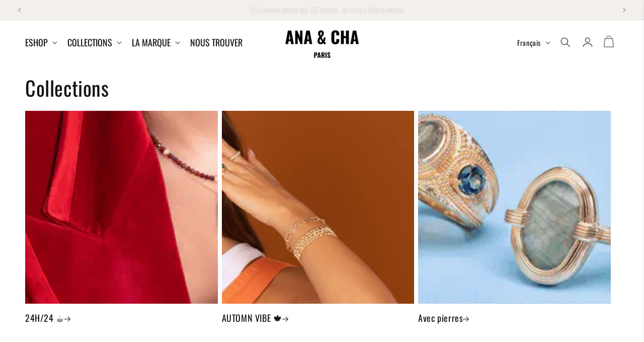

--- FILE ---
content_type: text/javascript
request_url: https://cdn.shopify.com/extensions/019bc74f-c512-7eaf-9a6e-993a52a1f301/opus-cart-drawer-cart-upsell-2998/assets/opus-app-cart.umd.js
body_size: 98686
content:
(function(){"use strict";try{if(typeof document<"u"){var A=document.createElement("style");A.appendChild(document.createTextNode(`@charset "UTF-8";.slick-loading .slick-list{background:#fff url([data-uri]) center center no-repeat}@font-face{font-family:slick;font-weight:400;font-style:normal;src:url([data-uri]);src:url([data-uri]) format("embedded-opentype"),url([data-uri]) format("woff"),url([data-uri]) format("truetype"),url("data:image/svg+xml,%3c?xml%20version='1.0'%20standalone='no'?%3e%3c!DOCTYPE%20svg%20PUBLIC%20'-//W3C//DTD%20SVG%201.1//EN'%20'http://www.w3.org/Graphics/SVG/1.1/DTD/svg11.dtd'%3e%3csvg%20xmlns='http://www.w3.org/2000/svg'%3e%3cmetadata%3eGenerated%20by%20Fontastic.me%3c/metadata%3e%3cdefs%3e%3cfont%20id='slick'%20horiz-adv-x='512'%3e%3cfont-face%20font-family='slick'%20units-per-em='512'%20ascent='480'%20descent='-32'/%3e%3cmissing-glyph%20horiz-adv-x='512'%20/%3e%3cglyph%20unicode='&%238594;'%20d='M241%20113l130%20130c4%204%206%208%206%2013%200%205-2%209-6%2013l-130%20130c-3%203-7%205-12%205-5%200-10-2-13-5l-29-30c-4-3-6-7-6-12%200-5%202-10%206-13l87-88-87-88c-4-3-6-8-6-13%200-5%202-9%206-12l29-30c3-3%208-5%2013-5%205%200%209%202%2012%205z%20m234%20143c0-40-9-77-29-110-20-34-46-60-80-80-33-20-70-29-110-29-40%200-77%209-110%2029-34%2020-60%2046-80%2080-20%2033-29%2070-29%20110%200%2040%209%2077%2029%20110%2020%2034%2046%2060%2080%2080%2033%2020%2070%2029%20110%2029%2040%200%2077-9%20110-29%2034-20%2060-46%2080-80%2020-33%2029-70%2029-110z'/%3e%3cglyph%20unicode='&%238592;'%20d='M296%20113l29%2030c4%203%206%207%206%2012%200%205-2%2010-6%2013l-87%2088%2087%2088c4%203%206%208%206%2013%200%205-2%209-6%2012l-29%2030c-3%203-8%205-13%205-5%200-9-2-12-5l-130-130c-4-4-6-8-6-13%200-5%202-9%206-13l130-130c3-3%207-5%2012-5%205%200%2010%202%2013%205z%20m179%20143c0-40-9-77-29-110-20-34-46-60-80-80-33-20-70-29-110-29-40%200-77%209-110%2029-34%2020-60%2046-80%2080-20%2033-29%2070-29%20110%200%2040%209%2077%2029%20110%2020%2034%2046%2060%2080%2080%2033%2020%2070%2029%20110%2029%2040%200%2077-9%20110-29%2034-20%2060-46%2080-80%2020-33%2029-70%2029-110z'/%3e%3cglyph%20unicode='&%238226;'%20d='M475%20256c0-40-9-77-29-110-20-34-46-60-80-80-33-20-70-29-110-29-40%200-77%209-110%2029-34%2020-60%2046-80%2080-20%2033-29%2070-29%20110%200%2040%209%2077%2029%20110%2020%2034%2046%2060%2080%2080%2033%2020%2070%2029%20110%2029%2040%200%2077-9%20110-29%2034-20%2060-46%2080-80%2020-33%2029-70%2029-110z'/%3e%3cglyph%20unicode='&%2397;'%20d='M475%20439l0-128c0-5-1-9-5-13-4-4-8-5-13-5l-128%200c-8%200-13%203-17%2011-3%207-2%2014%204%2020l40%2039c-28%2026-62%2039-100%2039-20%200-39-4-57-11-18-8-33-18-46-32-14-13-24-28-32-46-7-18-11-37-11-57%200-20%204-39%2011-57%208-18%2018-33%2032-46%2013-14%2028-24%2046-32%2018-7%2037-11%2057-11%2023%200%2044%205%2064%2015%2020%209%2038%2023%2051%2042%202%201%204%203%207%203%203%200%205-1%207-3l39-39c2-2%203-3%203-6%200-2-1-4-2-6-21-25-46-45-76-59-29-14-60-20-93-20-30%200-58%205-85%2017-27%2012-51%2027-70%2047-20%2019-35%2043-47%2070-12%2027-17%2055-17%2085%200%2030%205%2058%2017%2085%2012%2027%2027%2051%2047%2070%2019%2020%2043%2035%2070%2047%2027%2012%2055%2017%2085%2017%2028%200%2055-5%2081-15%2026-11%2050-26%2070-45l37%2037c6%206%2012%207%2020%204%208-4%2011-9%2011-17z'/%3e%3c/font%3e%3c/defs%3e%3c/svg%3e") format("svg")}.slick-prev,.slick-next{font-size:0;line-height:0;position:absolute;top:50%;display:block;width:20px;height:20px;padding:0;-webkit-transform:translate(0,-50%);-ms-transform:translate(0,-50%);transform:translateY(-50%);cursor:pointer;color:transparent;border:none;outline:none;background:transparent}.slick-prev:hover,.slick-prev:focus,.slick-next:hover,.slick-next:focus{color:transparent;outline:none;background:transparent}.slick-prev:hover:before,.slick-prev:focus:before,.slick-next:hover:before,.slick-next:focus:before{opacity:1}.slick-prev.slick-disabled:before,.slick-next.slick-disabled:before{opacity:.25}.slick-prev:before,.slick-next:before{font-family:slick;font-size:20px;line-height:1;opacity:.75;color:#fff;-webkit-font-smoothing:antialiased;-moz-osx-font-smoothing:grayscale}.slick-prev{left:-25px}[dir=rtl] .slick-prev{right:-25px;left:auto}.slick-prev:before{content:"←"}[dir=rtl] .slick-prev:before{content:"→"}.slick-next{right:-25px}[dir=rtl] .slick-next{right:auto;left:-25px}.slick-next:before{content:"→"}[dir=rtl] .slick-next:before{content:"←"}.slick-dotted.slick-slider{margin-bottom:30px}.slick-dots{position:absolute;bottom:-25px;display:block;width:100%;padding:0;margin:0;list-style:none;text-align:center}.slick-dots li{position:relative;display:inline-block;width:20px;height:20px;margin:0 5px;padding:0;cursor:pointer}.slick-dots li button{font-size:0;line-height:0;display:block;width:20px;height:20px;padding:5px;cursor:pointer;color:transparent;border:0;outline:none;background:transparent}.slick-dots li button:hover,.slick-dots li button:focus{outline:none}.slick-dots li button:hover:before,.slick-dots li button:focus:before{opacity:1}.slick-dots li button:before{font-family:slick;font-size:6px;line-height:20px;position:absolute;top:0;left:0;width:20px;height:20px;content:"•";text-align:center;opacity:.25;color:#000;-webkit-font-smoothing:antialiased;-moz-osx-font-smoothing:grayscale}.slick-dots li.slick-active button:before{opacity:.75;color:#000}.slick-slider{position:relative;display:block;box-sizing:border-box;-webkit-user-select:none;-moz-user-select:none;-ms-user-select:none;user-select:none;-webkit-touch-callout:none;-khtml-user-select:none;-ms-touch-action:pan-y;touch-action:pan-y;-webkit-tap-highlight-color:transparent}.slick-list{position:relative;display:block;overflow:hidden;margin:0;padding:0}.slick-list:focus{outline:none}.slick-list.dragging{cursor:pointer;cursor:hand}.slick-slider .slick-track,.slick-slider .slick-list{-webkit-transform:translate3d(0,0,0);-moz-transform:translate3d(0,0,0);-ms-transform:translate3d(0,0,0);-o-transform:translate3d(0,0,0);transform:translateZ(0)}.slick-track{position:relative;top:0;left:0;display:block;margin-left:auto;margin-right:auto}.slick-track:before,.slick-track:after{display:table;content:""}.slick-track:after{clear:both}.slick-loading .slick-track{visibility:hidden}.slick-slide{display:none;float:left;height:100%;min-height:1px}[dir=rtl] .slick-slide{float:right}.slick-slide img{display:block}.slick-slide.slick-loading img{display:none}.slick-slide.dragging img{pointer-events:none}.slick-initialized .slick-slide{display:block}.slick-loading .slick-slide{visibility:hidden}.slick-vertical .slick-slide{display:block;height:auto;border:1px solid transparent}.slick-arrow.slick-hidden{display:none}`)),document.head.appendChild(A)}}catch(B){console.error("vite-plugin-css-injected-by-js",B)}})();
var MyApp=function(at){"use strict";var iu=Object.defineProperty;var su=(at,Ke,me)=>Ke in at?iu(at,Ke,{enumerable:!0,configurable:!0,writable:!0,value:me}):at[Ke]=me;var Mo=(at,Ke,me)=>su(at,typeof Ke!="symbol"?Ke+"":Ke,me);var Ke,me,Ro,wt,Do,jo,$o,zo,$r,zr,Hr,Ho,Ft={},Bo=[],Ji=/acit|ex(?:s|g|n|p|$)|rph|grid|ows|mnc|ntw|ine[ch]|zoo|^ord|itera/i,Vt=Array.isArray;function tt(e,t){for(var r in t)e[r]=t[r];return e}function Br(e){e&&e.parentNode&&e.parentNode.removeChild(e)}function rt(e,t,r){var o,i,s,u={};for(s in t)s=="key"?o=t[s]:s=="ref"?i=t[s]:u[s]=t[s];if(arguments.length>2&&(u.children=arguments.length>3?Ke.call(arguments,2):r),typeof e=="function"&&e.defaultProps!=null)for(s in e.defaultProps)u[s]==null&&(u[s]=e.defaultProps[s]);return Wt(e,u,o,i,null)}function Wt(e,t,r,o,i){var s={type:e,props:t,key:r,ref:o,__k:null,__:null,__b:0,__e:null,__c:null,constructor:void 0,__v:i??++Ro,__i:-1,__u:0};return i==null&&me.vnode!=null&&me.vnode(s),s}function qo(){return{current:null}}function Ne(e){return e.children}function Je(e,t){this.props=e,this.context=t}function Et(e,t){if(t==null)return e.__?Et(e.__,e.__i+1):null;for(var r;t<e.__k.length;t++)if((r=e.__k[t])!=null&&r.__e!=null)return r.__e;return typeof e.type=="function"?Et(e):null}function Fo(e){var t,r;if((e=e.__)!=null&&e.__c!=null){for(e.__e=e.__c.base=null,t=0;t<e.__k.length;t++)if((r=e.__k[t])!=null&&r.__e!=null){e.__e=e.__c.base=r.__e;break}return Fo(e)}}function qr(e){(!e.__d&&(e.__d=!0)&&wt.push(e)&&!ar.__r++||Do!=me.debounceRendering)&&((Do=me.debounceRendering)||jo)(ar)}function ar(){for(var e,t,r,o,i,s,u,n=1;wt.length;)wt.length>n&&wt.sort($o),e=wt.shift(),n=wt.length,e.__d&&(r=void 0,i=(o=(t=e).__v).__e,s=[],u=[],t.__P&&((r=tt({},o)).__v=o.__v+1,me.vnode&&me.vnode(r),Fr(t.__P,r,o,t.__n,t.__P.namespaceURI,32&o.__u?[i]:null,s,i??Et(o),!!(32&o.__u),u),r.__v=o.__v,r.__.__k[r.__i]=r,Ko(s,r,u),r.__e!=i&&Fo(r)));ar.__r=0}function Vo(e,t,r,o,i,s,u,n,h,y,p){var m,g,w,d,v,L,P=o&&o.__k||Bo,D=t.length;for(h=Qi(r,t,P,h,D),m=0;m<D;m++)(w=r.__k[m])!=null&&(g=w.__i==-1?Ft:P[w.__i]||Ft,w.__i=m,L=Fr(e,w,g,i,s,u,n,h,y,p),d=w.__e,w.ref&&g.ref!=w.ref&&(g.ref&&Vr(g.ref,null,w),p.push(w.ref,w.__c||d,w)),v==null&&d!=null&&(v=d),4&w.__u||g.__k===w.__k?h=Wo(w,h,e):typeof w.type=="function"&&L!==void 0?h=L:d&&(h=d.nextSibling),w.__u&=-7);return r.__e=v,h}function Qi(e,t,r,o,i){var s,u,n,h,y,p=r.length,m=p,g=0;for(e.__k=new Array(i),s=0;s<i;s++)(u=t[s])!=null&&typeof u!="boolean"&&typeof u!="function"?(h=s+g,(u=e.__k[s]=typeof u=="string"||typeof u=="number"||typeof u=="bigint"||u.constructor==String?Wt(null,u,null,null,null):Vt(u)?Wt(Ne,{children:u},null,null,null):u.constructor==null&&u.__b>0?Wt(u.type,u.props,u.key,u.ref?u.ref:null,u.__v):u).__=e,u.__b=e.__b+1,n=null,(y=u.__i=Xi(u,r,h,m))!=-1&&(m--,(n=r[y])&&(n.__u|=2)),n==null||n.__v==null?(y==-1&&(i>p?g--:i<p&&g++),typeof u.type!="function"&&(u.__u|=4)):y!=h&&(y==h-1?g--:y==h+1?g++:(y>h?g--:g++,u.__u|=4))):e.__k[s]=null;if(m)for(s=0;s<p;s++)(n=r[s])!=null&&(2&n.__u)==0&&(n.__e==o&&(o=Et(n)),Io(n,n));return o}function Wo(e,t,r){var o,i;if(typeof e.type=="function"){for(o=e.__k,i=0;o&&i<o.length;i++)o[i]&&(o[i].__=e,t=Wo(o[i],t,r));return t}e.__e!=t&&(t&&e.type&&!r.contains(t)&&(t=Et(e)),r.insertBefore(e.__e,t||null),t=e.__e);do t=t&&t.nextSibling;while(t!=null&&t.nodeType==8);return t}function ut(e,t){return t=t||[],e==null||typeof e=="boolean"||(Vt(e)?e.some(function(r){ut(r,t)}):t.push(e)),t}function Xi(e,t,r,o){var i,s,u=e.key,n=e.type,h=t[r];if(h===null&&e.key==null||h&&u==h.key&&n==h.type&&(2&h.__u)==0)return r;if(o>(h!=null&&(2&h.__u)==0?1:0))for(i=r-1,s=r+1;i>=0||s<t.length;){if(i>=0){if((h=t[i])&&(2&h.__u)==0&&u==h.key&&n==h.type)return i;i--}if(s<t.length){if((h=t[s])&&(2&h.__u)==0&&u==h.key&&n==h.type)return s;s++}}return-1}function Uo(e,t,r){t[0]=="-"?e.setProperty(t,r??""):e[t]=r==null?"":typeof r!="number"||Ji.test(t)?r:r+"px"}function ur(e,t,r,o,i){var s,u;e:if(t=="style")if(typeof r=="string")e.style.cssText=r;else{if(typeof o=="string"&&(e.style.cssText=o=""),o)for(t in o)r&&t in r||Uo(e.style,t,"");if(r)for(t in r)o&&r[t]==o[t]||Uo(e.style,t,r[t])}else if(t[0]=="o"&&t[1]=="n")s=t!=(t=t.replace(zo,"$1")),u=t.toLowerCase(),t=u in e||t=="onFocusOut"||t=="onFocusIn"?u.slice(2):t.slice(2),e.l||(e.l={}),e.l[t+s]=r,r?o?r.u=o.u:(r.u=$r,e.addEventListener(t,s?Hr:zr,s)):e.removeEventListener(t,s?Hr:zr,s);else{if(i=="http://www.w3.org/2000/svg")t=t.replace(/xlink(H|:h)/,"h").replace(/sName$/,"s");else if(t!="width"&&t!="height"&&t!="href"&&t!="list"&&t!="form"&&t!="tabIndex"&&t!="download"&&t!="rowSpan"&&t!="colSpan"&&t!="role"&&t!="popover"&&t in e)try{e[t]=r??"";break e}catch{}typeof r=="function"||(r==null||r===!1&&t[4]!="-"?e.removeAttribute(t):e.setAttribute(t,t=="popover"&&r==1?"":r))}}function Go(e){return function(t){if(this.l){var r=this.l[t.type+e];if(t.t==null)t.t=$r++;else if(t.t<r.u)return;return r(me.event?me.event(t):t)}}}function Fr(e,t,r,o,i,s,u,n,h,y){var p,m,g,w,d,v,L,P,D,q,V,x,C,S,M,A,f,k=t.type;if(t.constructor!=null)return null;128&r.__u&&(h=!!(32&r.__u),s=[n=t.__e=r.__e]),(p=me.__b)&&p(t);e:if(typeof k=="function")try{if(P=t.props,D="prototype"in k&&k.prototype.render,q=(p=k.contextType)&&o[p.__c],V=p?q?q.props.value:p.__:o,r.__c?L=(m=t.__c=r.__c).__=m.__E:(D?t.__c=m=new k(P,V):(t.__c=m=new Je(P,V),m.constructor=k,m.render=ts),q&&q.sub(m),m.props=P,m.state||(m.state={}),m.context=V,m.__n=o,g=m.__d=!0,m.__h=[],m._sb=[]),D&&m.__s==null&&(m.__s=m.state),D&&k.getDerivedStateFromProps!=null&&(m.__s==m.state&&(m.__s=tt({},m.__s)),tt(m.__s,k.getDerivedStateFromProps(P,m.__s))),w=m.props,d=m.state,m.__v=t,g)D&&k.getDerivedStateFromProps==null&&m.componentWillMount!=null&&m.componentWillMount(),D&&m.componentDidMount!=null&&m.__h.push(m.componentDidMount);else{if(D&&k.getDerivedStateFromProps==null&&P!==w&&m.componentWillReceiveProps!=null&&m.componentWillReceiveProps(P,V),!m.__e&&m.shouldComponentUpdate!=null&&m.shouldComponentUpdate(P,m.__s,V)===!1||t.__v==r.__v){for(t.__v!=r.__v&&(m.props=P,m.state=m.__s,m.__d=!1),t.__e=r.__e,t.__k=r.__k,t.__k.some(function(j){j&&(j.__=t)}),x=0;x<m._sb.length;x++)m.__h.push(m._sb[x]);m._sb=[],m.__h.length&&u.push(m);break e}m.componentWillUpdate!=null&&m.componentWillUpdate(P,m.__s,V),D&&m.componentDidUpdate!=null&&m.__h.push(function(){m.componentDidUpdate(w,d,v)})}if(m.context=V,m.props=P,m.__P=e,m.__e=!1,C=me.__r,S=0,D){for(m.state=m.__s,m.__d=!1,C&&C(t),p=m.render(m.props,m.state,m.context),M=0;M<m._sb.length;M++)m.__h.push(m._sb[M]);m._sb=[]}else do m.__d=!1,C&&C(t),p=m.render(m.props,m.state,m.context),m.state=m.__s;while(m.__d&&++S<25);m.state=m.__s,m.getChildContext!=null&&(o=tt(tt({},o),m.getChildContext())),D&&!g&&m.getSnapshotBeforeUpdate!=null&&(v=m.getSnapshotBeforeUpdate(w,d)),A=p,p!=null&&p.type===Ne&&p.key==null&&(A=Zo(p.props.children)),n=Vo(e,Vt(A)?A:[A],t,r,o,i,s,u,n,h,y),m.base=t.__e,t.__u&=-161,m.__h.length&&u.push(m),L&&(m.__E=m.__=null)}catch(j){if(t.__v=null,h||s!=null)if(j.then){for(t.__u|=h?160:128;n&&n.nodeType==8&&n.nextSibling;)n=n.nextSibling;s[s.indexOf(n)]=null,t.__e=n}else for(f=s.length;f--;)Br(s[f]);else t.__e=r.__e,t.__k=r.__k;me.__e(j,t,r)}else s==null&&t.__v==r.__v?(t.__k=r.__k,t.__e=r.__e):n=t.__e=es(r.__e,t,r,o,i,s,u,h,y);return(p=me.diffed)&&p(t),128&t.__u?void 0:n}function Ko(e,t,r){for(var o=0;o<r.length;o++)Vr(r[o],r[++o],r[++o]);me.__c&&me.__c(t,e),e.some(function(i){try{e=i.__h,i.__h=[],e.some(function(s){s.call(i)})}catch(s){me.__e(s,i.__v)}})}function Zo(e){return typeof e!="object"||e==null||e.__b&&e.__b>0?e:Vt(e)?e.map(Zo):tt({},e)}function es(e,t,r,o,i,s,u,n,h){var y,p,m,g,w,d,v,L=r.props,P=t.props,D=t.type;if(D=="svg"?i="http://www.w3.org/2000/svg":D=="math"?i="http://www.w3.org/1998/Math/MathML":i||(i="http://www.w3.org/1999/xhtml"),s!=null){for(y=0;y<s.length;y++)if((w=s[y])&&"setAttribute"in w==!!D&&(D?w.localName==D:w.nodeType==3)){e=w,s[y]=null;break}}if(e==null){if(D==null)return document.createTextNode(P);e=document.createElementNS(i,D,P.is&&P),n&&(me.__m&&me.__m(t,s),n=!1),s=null}if(D==null)L===P||n&&e.data==P||(e.data=P);else{if(s=s&&Ke.call(e.childNodes),L=r.props||Ft,!n&&s!=null)for(L={},y=0;y<e.attributes.length;y++)L[(w=e.attributes[y]).name]=w.value;for(y in L)if(w=L[y],y!="children"){if(y=="dangerouslySetInnerHTML")m=w;else if(!(y in P)){if(y=="value"&&"defaultValue"in P||y=="checked"&&"defaultChecked"in P)continue;ur(e,y,null,w,i)}}for(y in P)w=P[y],y=="children"?g=w:y=="dangerouslySetInnerHTML"?p=w:y=="value"?d=w:y=="checked"?v=w:n&&typeof w!="function"||L[y]===w||ur(e,y,w,L[y],i);if(p)n||m&&(p.__html==m.__html||p.__html==e.innerHTML)||(e.innerHTML=p.__html),t.__k=[];else if(m&&(e.innerHTML=""),Vo(t.type=="template"?e.content:e,Vt(g)?g:[g],t,r,o,D=="foreignObject"?"http://www.w3.org/1999/xhtml":i,s,u,s?s[0]:r.__k&&Et(r,0),n,h),s!=null)for(y=s.length;y--;)Br(s[y]);n||(y="value",D=="progress"&&d==null?e.removeAttribute("value"):d!=null&&(d!==e[y]||D=="progress"&&!d||D=="option"&&d!=L[y])&&ur(e,y,d,L[y],i),y="checked",v!=null&&v!=e[y]&&ur(e,y,v,L[y],i))}return e}function Vr(e,t,r){try{if(typeof e=="function"){var o=typeof e.__u=="function";o&&e.__u(),o&&t==null||(e.__u=e(t))}else e.current=t}catch(i){me.__e(i,r)}}function Io(e,t,r){var o,i;if(me.unmount&&me.unmount(e),(o=e.ref)&&(o.current&&o.current!=e.__e||Vr(o,null,t)),(o=e.__c)!=null){if(o.componentWillUnmount)try{o.componentWillUnmount()}catch(s){me.__e(s,t)}o.base=o.__P=null}if(o=e.__k)for(i=0;i<o.length;i++)o[i]&&Io(o[i],t,r||typeof e.type!="function");r||Br(e.__e),e.__c=e.__=e.__e=void 0}function ts(e,t,r){return this.constructor(e,r)}function bt(e,t,r){var o,i,s,u;t==document&&(t=document.documentElement),me.__&&me.__(e,t),i=(o=typeof r=="function")?null:r&&r.__k||t.__k,s=[],u=[],Fr(t,e=(!o&&r||t).__k=rt(Ne,null,[e]),i||Ft,Ft,t.namespaceURI,!o&&r?[r]:i?null:t.firstChild?Ke.call(t.childNodes):null,s,!o&&r?r:i?i.__e:t.firstChild,o,u),Ko(s,e,u)}function Yo(e,t){bt(e,t,Yo)}function rs(e,t,r){var o,i,s,u,n=tt({},e.props);for(s in e.type&&e.type.defaultProps&&(u=e.type.defaultProps),t)s=="key"?o=t[s]:s=="ref"?i=t[s]:n[s]=t[s]==null&&u!=null?u[s]:t[s];return arguments.length>2&&(n.children=arguments.length>3?Ke.call(arguments,2):r),Wt(e.type,n,o||e.key,i||e.ref,null)}function Wr(e){function t(r){var o,i;return this.getChildContext||(o=new Set,(i={})[t.__c]=this,this.getChildContext=function(){return i},this.componentWillUnmount=function(){o=null},this.shouldComponentUpdate=function(s){this.props.value!=s.value&&o.forEach(function(u){u.__e=!0,qr(u)})},this.sub=function(s){o.add(s);var u=s.componentWillUnmount;s.componentWillUnmount=function(){o&&o.delete(s),u&&u.call(s)}}),r.children}return t.__c="__cC"+Ho++,t.__=e,t.Provider=t.__l=(t.Consumer=function(r,o){return r.children(o)}).contextType=t,t}Ke=Bo.slice,me={__e:function(e,t,r,o){for(var i,s,u;t=t.__;)if((i=t.__c)&&!i.__)try{if((s=i.constructor)&&s.getDerivedStateFromError!=null&&(i.setState(s.getDerivedStateFromError(e)),u=i.__d),i.componentDidCatch!=null&&(i.componentDidCatch(e,o||{}),u=i.__d),u)return i.__E=i}catch(n){e=n}throw e}},Ro=0,Je.prototype.setState=function(e,t){var r;r=this.__s!=null&&this.__s!=this.state?this.__s:this.__s=tt({},this.state),typeof e=="function"&&(e=e(tt({},r),this.props)),e&&tt(r,e),e!=null&&this.__v&&(t&&this._sb.push(t),qr(this))},Je.prototype.forceUpdate=function(e){this.__v&&(this.__e=!0,e&&this.__h.push(e),qr(this))},Je.prototype.render=Ne,wt=[],jo=typeof Promise=="function"?Promise.prototype.then.bind(Promise.resolve()):setTimeout,$o=function(e,t){return e.__v.__b-t.__v.__b},ar.__r=0,zo=/(PointerCapture)$|Capture$/i,$r=0,zr=Go(!1),Hr=Go(!0),Ho=0;var os=0;function c(e,t,r,o,i,s){t||(t={});var u,n,h=t;if("ref"in h)for(n in h={},t)n=="ref"?u=t[n]:h[n]=t[n];var y={type:e,props:h,key:r,ref:u,__k:null,__:null,__b:0,__e:null,__c:null,constructor:void 0,__v:--os,__i:-1,__u:0,__source:i,__self:s};if(typeof e=="function"&&(u=e.defaultProps))for(n in u)h[n]===void 0&&(h[n]=u[n]);return me.vnode&&me.vnode(y),y}const ns="#opus-drawer-id div{box-sizing:border-box!important}#opus-drawer-id{display:block!important;z-index:2147483640;position:fixed!important}#opus-drawer-id input[type=checkbox]{-webkit-appearance:checkbox!important;-moz-appearance:checkbox!important;appearance:checkbox!important;display:inline-block!important}#opus-drawer-id textarea{box-sizing:border-box!important;border-width:inherit;border:1px solid}#opus-drawer-id input{box-sizing:border-box!important;border-width:inherit;font-family:inherit}#opus-drawer-id select{box-sizing:border-box!important;border-width:inherit;background-image:none!important}#opus-drawer-id button{box-sizing:border-box!important;border-width:inherit;border:0px;font-family:inherit}#opus-drawer-id a:-webkit-any-link{color:inherit}#opus-drawer-id p,#opus-drawer-id span{margin:0;letter-spacing:0px;bottom:0}#opus-drawer-id .announcement{display:flex;justify-content:center;align-items:center;text-align:center;width:100%;font-size:14px}#opus-drawer-id .announcement>p{white-space:pre-line;width:100%}#opus-drawer-id .bottom-section{width:100%;padding:0 24px 16px;gap:16px;height:fit-content}#opus-drawer-id .cd-app-overlay{position:fixed;top:0;left:0;right:0;bottom:0;display:block;background-color:#000;opacity:.45;z-index:9999}.opus-scroll-container{height:calc(100vh - 55px);position:relative;display:flex;flex-direction:column;width:100%}.opus-scroll-items{display:flex;width:100%;height:100%;flex-direction:column;flex-grow:1}#opus-drawer-id div{letter-spacing:normal!important;line-height:normal}.cd-product-item-delete svg:hover path{stroke:#d30000}.scrollbar-hide{overflow-y:auto;overflow-x:hidden;-ms-overflow-style:none;scrollbar-width:none}.scrollbar-hide::-webkit-scrollbar{display:none}#opus-drawer-id img,#opus-drawer-id svg,#opus-drawer-id video,#opus-drawer-id canvas{max-width:none;display:block}#opus-drawer-id button::-moz-focus-inner,[type=button]::-moz-focus-inner,[type=reset]::-moz-focus-inner,[type=submit]::-moz-focus-inner{border-style:none;padding:0}#opus-drawer-id *,#opus-drawer-id *:before,#opus-drawer-id *:after{box-sizing:inherit}.cdr-empty-product{display:flex;height:100%;flex-direction:column;justify-content:center;align-items:center;font-weight:500!important;font-size:18px}.opus-empty-warp{display:flex;flex-direction:column;padding-bottom:16px;height:100%}small#shopify-buyer-consent{display:none!important}",is=".opus-addons-details{display:flex;width:100%;flex-direction:row;padding-right:16px;justify-content:space-between}.opus-warp-text-text{width:100%}.warp-addons-image{width:64px;height:48px;padding-right:16px}.opus-addons-image{width:48px;height:48px;object-fit:cover}.opus-addons-title{margin-top:0;font-size:14px;font-weight:700;text-align:start;word-break:break-word}.opus-addons-description{font-size:12px;line-height:14px;text-align:start}.cd-shipping-protection-container{display:flex;justify-content:space-between;border-radius:8px;margin-top:16px}.cd-shipping-protection-details{display:flex;align-items:start;padding-right:16px}.cd-shipping-protection-image{width:60px;height:60px;object-fit:cover}.cd-shipping-protection-text{width:100%;padding-left:16px}.opus-addons-header{display:flex;width:100%;margin-bottom:6px;align-items:start;flex-direction:column;justify-content:flex-start}.cd-shipping-protection-title{margin-top:0;margin-bottom:5px;font-size:16px;font-weight:600;text-align:start;word-break:break-word}.opus-addons-price{font-size:14px;font-weight:400}.cd-shipping-protection-description{font-size:12px;line-height:16px;text-align:start}.cd-shipping-protection-toggle{min-width:50px}",ss=".opus-multiple-announce{width:100%;top:451.93px;padding:16px 20px;opacity:0px}.opus-multiple-announce h2{margin-bottom:20px}.opus-multiple-announce .slick-dots{display:none!important}.opus-multiple-announce .slick-prev{left:-20px!important;margin-top:-2px;width:22px;height:25px;z-index:9999!important}.opus-multiple-announce .slick-next{right:-15px!important;margin-top:-2px;width:22px;height:25px;z-index:9999!important}.opus-multiple-text{display:flex;align-items:center;justify-content:center}",cs=".cd-bottom-button-group{display:flex;flex-direction:column;align-items:center;padding-top:12px;width:fit-content;margin:0 auto}.cd-bottom-button-group .continue-shopping{border:none;font-weight:700;border-radius:8px;background-color:transparent!important;font-size:12px;margin-bottom:2px;cursor:pointer;width:250px;text-align:center}.cd-bottom-button-group .view-cart{font-size:12px;font-weight:700;text-decoration:none;cursor:pointer}",ls='.opus-customization-text{margin-top:8px;margin-bottom:-8px}.opus-customization-text .text-style{text-align:start;width:100%;text-transform:none!important}.opus-customization-text .text-style p{text-align:start;text-transform:none!important}.cd-checkout-section-button.disabled{opacity:.5;cursor:not-allowed}.icon-ring{position:relative;display:inline-grid;place-items:center}.icon-ring:hover{cursor:progress}.icon-ring:hover svg{visibility:hidden}.icon-ring:after{content:"";position:absolute;top:2px;right:2px;bottom:2px;left:2px;border-radius:999px;border:2px solid transparent;border-top-color:currentColor;border-right-color:currentColor;opacity:0;transform:rotate(0)}.icon-ring:hover:after{opacity:1;animation:spin .6s linear infinite}@keyframes spin{to{transform:rotate(360deg)}}@media (prefers-reduced-motion: reduce){.icon-ring:hover:after{animation:none}}.flash-red{background-color:red!important}.opus-btn-checkout{width:100%}.opus-checkout-section-discount{display:flex;flex-direction:row;align-items:start;gap:8px}.opus-checkout-section-discount p{font-size:14px;font-weight:700;line-height:16.94px;text-align:left}.opus-warp-section-discount{width:100%}.opus-warp-section-discount .cd-warp-list{display:flex;flex-wrap:wrap;gap:4px}.opus-warp-section-discount .cd-discount-code{display:flex;gap:4px;align-items:center;font-size:10px;width:fit-content;word-break:break-all;text-align:left;font-weight:600;border-radius:4px;padding:4px 8px}.opus-subtotal-section{display:flex;justify-content:space-between}.opus-subtotal-amount,.opus-title-subtotal{font-size:14px;font-weight:600;line-height:16.94px;text-align:left}.cd-checkout-section-container{width:100%;border-radius:8px;margin-top:16px}.cd-checkout-section-header{display:flex;justify-content:space-between}.cd-checkout-section-discount{display:flex;flex-direction:row;align-items:start;gap:8px}.cd-checkout-section-discount .cd-title-discount{padding-top:5px}.cd-checkout-section-discount .cd-warp-list{display:flex;flex-direction:column;gap:4px}.cd-checkout-section-discount p{font-size:14px;font-weight:400;line-height:16.94px;text-align:left}.cd-checkout-section-discount .cd-discount-code{display:flex;gap:4px;align-items:center;font-size:10px;width:fit-content;word-break:break-all;text-align:left;font-weight:600;border-radius:4px;padding:4px 8px}.op-subtotal{width:100%;display:flex;justify-content:space-between;align-items:center}.op-subtotal-price{font-size:14px;font-weight:600;line-height:16.94px;text-align:left}.opus-btn-remove-discount{cursor:pointer;font-size:12px;padding-left:2px;font-weight:400;margin-bottom:1px}.opus-btn-remove-discount:hover{color:#d70000}.op-subtotal-text{font-size:13px;font-weight:600;line-height:16.94px;text-align:left}.cd-checkout-section-cd-discount-code{padding:8px 12px;font-size:13px;background-color:#e5e7eb;border-radius:8px}.cd-checkout-section-discount-amount span.money{font-size:14px;text-align:justify;align-items:center;display:flex;font-weight:700;line-height:19.36px}.cd-checkout-section-button{width:100%;font-size:16px;font-weight:600;border:none;margin-top:5px!important;border-radius:8px;cursor:pointer;opacity:0px;transition:background-color .3s;padding:12px 24px!important}.cd-layout-button-checkout{display:flex;width:100%;justify-content:space-between}.opus-dot-checkout{display:block!important;width:6px;height:6px;margin-left:6px;margin-right:6px;background-color:#fff;border-radius:50%}.title-checkout-op{display:flex;gap:8px;align-items:center}.cd-tier-icon-checkout{width:16px;height:16px}.cd-checkout-section-button:hover{background-color:#4b5563}.cd-checkout-section-button:focus{outline:none;box-shadow:0 2px 16px #1414142b}',as="#opus-drawer-id .opus-discount-input{padding:8px 16px;width:100%;font-size:14px;font-weight:400;line-height:20px;border-radius:8px}.cd-discount-container{display:flex;align-items:center;justify-content:center;width:100%;gap:10px;padding:4px;margin-top:16px;border-radius:8px}#opus-drawer-id .discount-input{padding:8px 16px!important;width:100%!important;font-size:14px!important;font-weight:400!important;line-height:18px!important}#opus-drawer-id .discount-input input{height:34px!important;margin:0}.discount-input:focus{outline:none;border-color:#3b82f6;box-shadow:0 0 0 2px #3b82f680}.cd-discount-button{height:35px!important;white-space:nowrap;padding:8px!important;font-weight:400;max-width:100px;cursor:pointer;border-radius:6px;font-size:14px}.cd-discount-button:focus{outline:none;box-shadow:0 0 0 2px #3b82f680}",us=".opus-drawer-container{position:fixed;box-shadow:0 4px 6px #0000001a;transition:transform .3s ease-in-out;z-index:2147483640;width:450px;background-color:#fff}body.opus-modal-open{overflow:hidden;height:100vh}@media screen and (max-width: 670px){.opus-slider-upsell{display:none!important}}@media screen and (min-width: 675px){.opus-list-container{display:none}}@media screen and (max-width: 465px){.opus-list-container{display:block}.opus-drawer-container{position:fixed;display:block!important;box-shadow:0 4px 6px #0000001a;transition:transform .3s ease-in-out;z-index:2147483640;width:100%!important;background-color:#fff}}.opus-drawer-container.left{top:0;left:0;height:100vh;transform:translate(-100%)}.opus-drawer-container.left.open{transform:translate(0)}.opus-drawer-container.right{top:0;right:0;height:100vh;transform:translate(100%)}.opus-drawer-container.right.open{transform:translate(0)}.opus-drawer-container.top{top:0;right:0;height:100vh;transform:translateY(-100%)}.opus-drawer-container.top.open{transform:translateY(0)}.opus-drawer-container.bottom{bottom:0;right:0;height:100vh;transform:translateY(100%)}.opus-drawer-container.bottom.open{transform:translateY(0)}.opus-drawer-container-header{padding:10px 16px;display:flex;min-height:55px;justify-content:space-between;align-items:center}.opus-drawer-container-title{text-align:start;width:100%;font-size:20px;font-weight:600}.opus-drawer-container-close{font-size:24px;background-color:inherit}.header-opus-side{margin-left:28px}",ds=".opus-carousel-container.free-gift .slick-dots{display:none!important;height:0px!important}.opus-carousel-container.free-gift{margin-bottom:-20px!important}.freegift-free-text{font-size:16px;font-weight:700;margin-right:4px}.opus-freegift-text{display:block;width:auto}",ps=".cd-special-instructions-container{margin:16px 24px 0;animation-duration:.25s!important}.cd-special-instructions-header{display:flex;align-items:center;gap:8px;margin-bottom:5px}.cd-special-instructions-header svg{transform:rotate(180deg)}.cd-special-instructions-header-active svg{transform:rotate(0)}.special-instructions-label{font-size:14px;font-weight:600;color:#1f2937;display:block;text-align:start;-webkit-user-select:none;user-select:none;cursor:pointer}.special-instructions-label:hover{text-decoration:underline}.cd-special-instructions-input-wrapper{transition-duration:50ms}.cd-special-instructions-input-wrapper-deactive .cd-special-instructions-textarea{height:0!important;padding:0!important;border:none!important}.cd-special-instructions-input-wrapper-active .cd-special-instructions-textarea{height:auto!important}.cd-special-instructions-textarea{width:100%;padding:12px 16px;border-radius:8px;resize:none;box-sizing:border-box!important;background:#fff;font-size:12px;font-weight:400;overflow-y:hidden;transition-duration:50ms}.cd-special-instructions-textarea:focus{outline:none!important}.cd-special-instructions-textarea::placeholder{color:#9ca3af}.cd-special-instructions-textarea:focus{outline:none;border-color:#3b82f6;box-shadow:0 0 0 2px #3b82f680}",fs=".opus-section-price{display:flex;flex-direction:column;width:100%;justify-content:space-between;align-items:start}.opus-wrapper-price-section{flex:1;flex-direction:column;display:flex;justify-content:end}.wrapper-price-section{display:flex;flex-direction:row;justify-content:space-between;align-items:center;width:100%}.opus-product-item-header{display:flex;justify-content:space-between;width:100%;font-size:14px}.cd-product-item{position:relative;border-radius:8px;padding:16px}.cd-product-item-content{display:flex}.cd-product-item-image-container{height:88px!important;width:88px!important}.cd-product-item-image{height:88px!important;width:88px!important;object-fit:contain}.opus-product-item-image-container{height:80px!important;width:80px!important;cursor:pointer;font-weight:600;text-decoration:none}.opus-product-item-image-container:hover{opacity:.9}.opus-product-item-image{height:80px!important;width:80px!important;object-fit:contain}.cd-product-item-details,.opus-product-item-details{margin-left:16px;display:flex;flex-direction:column;width:100%}.cd-product-item-header{display:flex;justify-content:space-between;width:100%}.cd-product-item-title{text-align:start!important;word-break:break-word;cursor:pointer;font-weight:600;text-decoration:none}.cd-product-item-title:hover{opacity:.5}.cd-product-item-options{margin-top:5px;word-break:break-word;opacity:.8;line-height:16px!important;font-size:14px;text-align:start!important}.cd-product-item-options .title-option{font-weight:600!important}.cd-discount-truncate{min-width:22px;max-width:80px;white-space:nowrap;overflow:hidden;text-overflow:ellipsis}.cd-product-item-delete{cursor:pointer;fill:#fff;height:20px;width:20px;display:flex;justify-content:flex-end}.cd-product-list{width:100%;padding:16px 24px 0;gap:16px;display:flex;flex-direction:column}.cd-number-input-container{display:flex;font-size:16px;margin-top:4px;flex-direction:column;justify-content:space-between;align-items:start;gap:8px}.cd-number-input{padding:1px;display:flex;font-size:12px;border-radius:4px}.cd-number-input-button{width:24px!important;height:22px!important;font-size:16px!important;display:flex;background-color:transparent;align-items:center;justify-content:center;cursor:pointer;transition:background-color .2s}.cd-number-input-button:hover{opacity:.4}.cd-number-input-button:focus{outline:none}.cd-number-input-button.cd-not-click{cursor:not-allowed}.cd-number-input-button:last-of-type{border-right:none}.cd-number-input-field{width:24px!important;height:22px!important;font-size:16px;padding:0!important;text-align:center;border:none;outline:none;margin:0}.cd-section-price{display:flex;width:100%;justify-content:space-between;align-items:center}.cd-price-display{font-size:14px;font-weight:700;text-align:start}.opus-price-display{font-size:14px;display:flex;flex-direction:column;gap:2px;font-weight:700;text-align:end}.cd-number-input-container .cd-original-price{padding-left:5px;text-decoration:line-through;color:#888;font-style:italic;font-weight:400!important;font-size:14px}.cd-number-input-container .opus-original-price{text-decoration:line-through;color:#888;font-weight:400!important;font-size:10px;margin-right:4px!important}.cd-discount-code-pd{display:flex;gap:4px;align-items:center;font-size:12px;font-weight:600;border-radius:4px;padding:4px 8px}.opus-discount-code{display:flex;gap:4px;align-items:center;font-size:10px;font-weight:600;border-radius:4px;padding:4px 8px}.cd-section-price .cd-discount-price{font-size:14px;font-weight:700;text-align:left}.opus-discount-price{font-size:10px;font-weight:700;text-align:right}.cd-product-list-empty{text-align:center;display:flex;flex-direction:column;padding:20px}.cd-product-list-empty .btn-continue{margin-top:16px;width:100%;cursor:pointer;border-radius:4px;display:flex;align-items:center;font-weight:700;padding:12px;justify-content:center}.cd-product-item-title-container{display:flex!important;flex-direction:column!important;align-items:flex-start!important}@media screen and (max-width: 440px){.cd-discount-truncate{max-width:31px!important}}@media screen and (max-width: 350px){.cd-section-price{flex-direction:column!important;justify-content:start;align-items:start}}.opus-subscription-upgrade-btn{width:100%;border:none;margin-top:16px;padding:12px 16px;cursor:pointer;font-size:14px;transition:background-color .3s ease}.opus-select-subscriptions-wrapper{margin-top:16px;position:relative;display:inline-block;width:100%}.opus-select-subscriptions-wrapper .opus-subscription-select{-webkit-appearance:none;-moz-appearance:none;appearance:none;padding:12px 30px 12px 16px;width:100%;border-radius:4px;font-size:12px;font-weight:700;position:relative}.opus-subscription-select-arrow{position:absolute;right:10px;top:50%;transform:translateY(-50%);pointer-events:none}",hs=".cd-rewards-container{display:flex;flex-direction:column;justify-content:center;margin-top:16px}.rewards-text{font-size:14px;width:100%;margin-bottom:8px;display:block!important;text-align:center;font-weight:400;line-height:1.25}.opus-wrap-reward-process{width:100%;display:flex;flex-direction:column}.opus-without-icon-reward{display:flex;margin-left:14px;margin-right:14px;justify-content:center;align-items:start;gap:8px}.cd-progress-container{margin-top:16px;margin-left:16px;margin-right:16px}.cd-progress-bar-background{height:10px;border-radius:16px;width:100%;overflow:hidden}.cd-progress-bar{display:block!important;height:100%;opacity:100!important;transition:all .5s ease}.cd-icon-container-wrapper{display:flex;width:99%;justify-content:space-between;margin-top:-25px;padding:0 16px}.cd-icon-container{display:flex;flex-direction:column;align-items:center;max-height:100px;width:67px;height:fit-content;margin-right:-20px}.cd-icon-reward-2{z-index:2000!important;width:40px;height:40px;display:flex;border-radius:50%}.cd-icon-inner{width:25px;height:25px;display:flex;margin:auto;justify-content:center;align-items:center}.cd-icon-text .with-icon{max-height:52px!important;width:88px!important}.cd-icon-text{white-space:normal;font-size:12px;line-height:14px;margin-top:6px;text-align:center}.cd-rewards-free-gift{display:grid;gap:8px;padding:0 24px;margin-top:8px}.cd-rewards-free-gift-layout-1{display:grid;grid-template-columns:1fr}.cd-rewards-free-gift-layout-2{display:grid;grid-template-columns:repeat(2,1fr)}.cd-rewards-free-gift-layout-3{display:grid;grid-template-columns:repeat(3,1fr)}.cd-rewards-free-gift-item{border-radius:8px;display:flex;flex-direction:column;align-items:center;padding:8px}.cd-rewards-free-gift-item-image img{width:80px;height:80px}.cd-rewards-free-gift-item-content .cd-rewards-free-gift-item-title{text-align:center;font-weight:700;font-size:12px}.cd-rewards-free-gift-item-content{margin-top:8px;flex:1}.cd-rewards-free-gift-item-footer{margin-top:12px;display:flex;align-items:center;width:100%;justify-content:space-between}.cd-rewards-free-gift-item-price{display:flex;align-items:center;gap:0 4px}.cd-rewards-free-gift-item-free{font-weight:700;color:#005bd3;text-transform:uppercase;font-size:12px}.cd-rewards-free-gift-item-base-price{text-decoration:line-through;font-weight:700;font-size:12px}.cd-rewards-free-gift-item-add{cursor:pointer;border-radius:4px;width:28px;height:28px;display:flex;align-items:center;justify-content:center}.cd-rewards-free-gift-item-add-icon{width:16px!important;height:16px!important}",ms="@keyframes shimmer{0%{background-position:-1000px 0}to{background-position:1000px 0}}.opus-skeleton-header{display:flex;padding:20px;align-items:center;gap:8px}.opus-skeleton-loader{padding:20px;display:flex;flex-direction:column;gap:24px;max-width:100%;overflow-x:hidden}.opus-skeleton-loader *{background:linear-gradient(to right,#eee 8%,#ddd 18%,#eee 33%);background-size:1000px 100%;animation:shimmer 2s infinite linear}.opus-skeleton-header{height:36px;border-radius:6px;margin-bottom:8px}.opus-skeleton-items-container{display:flex;flex-direction:column;gap:20px}.opus-skeleton-item{display:flex;gap:16px;padding-bottom:16px;border-bottom:10px solid #f0f0f0}.opus-skeleton-item-image{min-width:80px;height:80px;border-radius:8px;flex-shrink:0}.opus-skeleton-item-details{flex:1;display:flex;flex-direction:column;gap:12px}.opus-skeleton-item-title{height:20px;width:90%;border-radius:4px}.opus-skeleton-item-variant{height:16px;width:60%;border-radius:4px}.opus-skeleton-item-description{height:16px;width:75%;border-radius:4px}.opus-skeleton-item-price{height:24px;width:70px;border-radius:4px;align-self:flex-start}.opus-skeleton-section{display:flex;flex-direction:column;gap:16px}.opus-skeleton-section-header{height:24px;width:60%;border-radius:4px}.opus-skeleton-recommended-items{display:flex;gap:16px;overflow-x:auto;padding:4px 0}.opus-skeleton-recommended-item{min-width:140px;display:flex;flex-direction:column;gap:12px}.opus-skeleton-recommended-image{width:140px;height:140px;border-radius:8px}.opus-skeleton-recommended-details{display:flex;flex-direction:column;gap:8px}.opus-skeleton-recommended-title{height:16px;width:100%;border-radius:4px}.opus-skeleton-recommended-price{height:18px;width:70%;border-radius:4px}.opus-skeleton-shipping{display:flex;align-items:center;gap:16px;padding:16px;border-radius:10px;background:#f9f9f9}.opus-skeleton-shipping *{background:linear-gradient(to right,#e6e6e6 8%,#d6d6d6 18%,#e6e6e6 33%);background-size:1000px 100%;animation:shimmer 1.5s infinite linear}.opus-skeleton-shipping-icon{min-width:40px;height:40px;border-radius:50%;flex-shrink:0}.opus-skeleton-shipping-content{flex:1;display:flex;flex-direction:column;gap:8px}.opus-skeleton-shipping-title{height:16px;width:70%;border-radius:4px}.opus-skeleton-shipping-description{height:14px;width:90%;border-radius:4px}.opus-skeleton-shipping-action{height:24px;width:48px;border-radius:12px}.opus-skeleton-discount{display:flex;gap:12px;align-items:center}.opus-skeleton-discount-input{flex:1;height:44px;border-radius:6px}.opus-skeleton-discount-button{height:44px;width:100px;border-radius:6px}.opus-skeleton-summary{display:flex;flex-direction:column;gap:12px;padding-top:16px;border-top:1px solid #f0f0f0}.opus-skeleton-summary-row{display:flex;justify-content:space-between;align-items:center}.opus-skeleton-summary-label{height:16px;width:30%;border-radius:4px}.opus-skeleton-summary-value{height:16px;width:20%;border-radius:4px}.opus-skeleton-total-row{display:flex;justify-content:space-between;align-items:center;margin-top:8px;padding-top:16px;border-top:1px solid #f0f0f0}.opus-skeleton-total-label{height:20px;width:35%;border-radius:4px}.opus-skeleton-total-value{height:20px;width:25%;border-radius:4px}.opus-skeleton-checkout-button{height:50px;border-radius:8px;margin-top:8px}",ys="#opus-drawer-id .opus-section-sticky{box-shadow:0 10px 15px -3px #0000001a,0 4px 6px -2px #0000000d;position:fixed;display:flex;align-items:center;justify-content:center;cursor:pointer;transition:transform .2s}.opus-section-sticky.opus-bottom-right{bottom:20px;right:20px}.opus-section-sticky.opus-bottom-left{bottom:20px;left:20px}.opus-section-sticky.opus-top-left{top:20px;left:20px}.opus-section-sticky.opus-top-right{top:20px;right:20px}.badge-cart-avax-diZK{position:absolute;top:0;right:0;width:20px;height:20px;border-radius:9999px;display:flex;align-items:center;justify-content:center;font-weight:600}.opus-section-sticky:hover{transform:scale(1.05)}",gs="@keyframes slideUp{0%{bottom:0;opacity:0}to{bottom:30px;opacity:1}}@keyframes slideDown{0%{bottom:30px;opacity:1}to{bottom:0;opacity:0}}.toast.hide{animation:slideDown 1s forwards}.toast.show{animation:slideUp .5s forwards}.toast{border-radius:4px;visibility:hidden;min-width:300px;word-break:break-all;max-width:300px;margin-left:-150px;background-color:#f44336;color:#fff;text-align:center;padding:8px;position:fixed;z-index:1;left:50%;bottom:30px;font-size:12px;transition:visibility 0s,opacity .5s linear;opacity:0}.toast.show{visibility:visible;opacity:1}",ws=".cd-toggle-switch{position:relative;display:inline-flex;align-items:center;height:24px;width:48px;border-radius:9999px;cursor:pointer;transition:background-color .3s ease}.cd-toggle-switch.bg-gray{background-color:#e2e8f0}.cd-toggle-knob{position:absolute;top:4px;left:4px;width:16px;height:16px;border-radius:9999px;background-color:#fff;transition:transform .3s ease}.cd-toggle-knob.checked{transform:translate(24px)}.cd-toggle-icon{position:absolute!important;left:8px;top:7px;color:#fff;font-size:12px;font-weight:700}",bs=".cd-image-grid-row-trustBg{width:100%;display:grid;grid-template-columns:repeat(auto-fit,minmax(40px,1fr));max-width:402px;margin:16px auto 0;gap:6px}.cd-wrap-trust-badge-icon{width:100%}",_s=`.opus-slider-upsell{min-width:168px;max-width:200px;height:100vh;display:flex;padding:16px;flex-direction:column}.opus-slider-upsell .cd-item-price,.opus-slider-upsell .cd-product-title{text-align:center!important}.opus-warp-upsell-item{display:flex;gap:16px;padding-top:10px;padding-bottom:10px;flex-direction:column;justify-items:center;align-items:center}.opus-list-upsell{margin-top:16px;height:100%;display:flex;flex-direction:column;gap:16px}.opus-upsell-img{width:100px;height:100px}.opus-carousel-container .cd-upsell-title{font-size:16px;line-height:19.36px;text-align:left;margin-bottom:10px}.opus-option-upsell{width:100%;display:block}.opus-button-warp-upsell{width:fit-content;height:auto}.opus-discount-wrapper{width:100%;display:flex;justify-items:flex-start}.opus-carousel-container{width:100%;top:451.93px;padding:16px 30px 8px;opacity:0px}.opus-discount-text{font-size:10px}.scroll-container .opus-carousel-container .opus-carousel-item .cd-product-title{min-width:35px;max-width:170px;white-space:nowrap;overflow:hidden;text-overflow:ellipsis}.scroll-container{overflow-x:auto;white-space:nowrap;width:390px!important;scroll-behavior:smooth;overflow-x:scroll;scrollbar-width:none}.opus-upsell-title-text{display:block;overflow-wrap:break-word;word-break:break-all}.scroll-container .cd-carousel-product{width:100%!important;overflow:hidden}.opus-custom-scrollbar{width:100%;display:flex;justify-content:center}.custom-scrollbar-track{margin-left:30px;transform:translate(-30px);width:60px;height:12px;padding:1px;background-color:#c7c7c7;border-radius:6px}.custom-scrollbar-thumb{width:20px;height:10px;background-color:#000;border-radius:6px;position:absolute;cursor:grab}.opus-carousel-container h2{margin-bottom:20px}.opus-carousel-container .opus-carousel-item{padding-left:2px;padding-right:2px;width:100%!important;padding-bottom:16px}.opus-carousel-container .cd-carousel-product{display:flex!important;flex-direction:row;gap:16px;padding:16px;border-radius:8px}.opus-carousel-container .opus-carousel-item .cd-product-title{font-weight:700;line-height:20.6px;text-align:left;white-space:normal;word-wrap:break-word;overflow-wrap:break-word}.opus-carousel-container .cd-carousel-img{max-width:150px;height:auto}.opus-carousel-container .cd-carousel-details{text-align:left;width:100%!important;color:#000}.opus-carousel-container .cd-carousel-details h3{margin-bottom:10px}.opus-carousel-container .cd-item-price{padding-top:8px!important;font-size:14px;font-weight:600;line-height:16.94px}.cd-original-price{padding-left:5px;text-decoration:line-through;color:#888;font-size:10px;font-weight:400!important}button.cd-buy-button.cd-main-button{text-transform:uppercase;cursor:pointer}.opus-carousel-container .cd-carousel-options{display:flex;align-items:center;justify-content:space-between;gap:10px}.opus-carousel-container .opus-custom-select-wrapper{position:relative;display:inline-block;width:100%}.opus-carousel-container .opus-custom-select-wrapper .opus-custom-select{-webkit-appearance:none;-moz-appearance:none;appearance:none;padding:12px 30px 12px 16px;width:100%;border-radius:4px;font-size:12px;font-weight:700;position:relative}.opus-carousel-container .opus-custom-select:focus{outline:none}.opus-carousel-container .opus-custom-select-arrow{position:absolute;right:10px;top:50%;transform:translateY(-50%);pointer-events:none}.cd-buy-button{height:40px;display:flex;justify-items:center;align-items:center;border-radius:8px;cursor:pointer}.cd-buy-button:focus{outline:none;box-shadow:0 0 0 2px #3b82f680}.opus-carousel-container .cd-buy-button i{font-size:16px}.opus-carousel-container .slick-dots{bottom:-14px!important}.opus-carousel-container .slick-dots li{position:relative;display:inline-block;width:20px;height:20px;margin:0!important;padding:0;cursor:pointer}.opus-carousel-container .slick-slider{position:relative;display:block;box-sizing:border-box;-webkit-user-select:none;-moz-user-select:none;-ms-user-select:none;user-select:none;overflow:unset!important;-webkit-appearance:auto!important;-moz-appearance:auto!important;appearance:auto!important;-webkit-touch-callout:none;-khtml-user-select:none;-ms-touch-action:pan-y;touch-action:pan-y;-webkit-tap-highlight-color:transparent}.opus-carousel-container .slick-list{position:relative;display:block;overflow:hidden;margin:0;padding:0}.opus-carousel-container .slick-list:focus{outline:none}.opus-carousel-container .slick-list.dragging{cursor:pointer;cursor:hand}.opus-carousel-container .slick-slider .slick-track,.opus-carousel-container .slick-slider .slick-list{-webkit-transform:translate3d(0,0,0);-moz-transform:translate3d(0,0,0);-ms-transform:translate3d(0,0,0);-o-transform:translate3d(0,0,0);transform:translateZ(0)}.opus-carousel-container .slick-track{position:relative;top:0;left:0;display:block;margin-left:auto;margin-right:auto}.opus-carousel-container .slick-track:before,.opus-carousel-container .slick-track:after{display:table;content:""}.opus-carousel-container .slick-track:after{clear:both}.opus-carousel-container .slick-loading .slick-track{visibility:hidden}.opus-carousel-container .slick-slide{display:none;float:left;height:100%;min-height:1px}.opus-carousel-container [dir=rtl] .slick-slide{float:right}.opus-carousel-container .slick-slide img{display:block}.opus-carousel-container .slick-slide.slick-loading img{display:none}.opus-carousel-container .slick-slide.dragging img{pointer-events:none}.opus-carousel-container .slick-initialized .slick-slide{display:block}.opus-carousel-container .slick-loading .slick-slide{visibility:hidden}.opus-carousel-container .slick-vertical .slick-slide{display:block;height:auto;border:1px solid transparent}.opus-carousel-container .slick-arrow.slick-hidden{display:none}.opus-carousel-container .slick-prev,.opus-carousel-container .slick-next{font-size:0;line-height:0;opacity:1!important;-webkit-appearance:auto!important;-moz-appearance:auto!important;appearance:auto!important;position:absolute;top:50%;display:block;width:20px;height:20px;padding:0;-webkit-transform:translate(0,-50%);-ms-transform:translate(0,-50%);transform:translateY(-50%);cursor:pointer;color:transparent;border:none;outline:none;background:transparent}.opus-carousel-container .slick-prev:hover,.opus-carousel-container .slick-prev:focus,.opus-carousel-container .slick-next:hover,.opus-carousel-container .slick-next:focus{color:transparent;outline:none;background:transparent}.opus-carousel-container .slick-prev:hover:before,.opus-carousel-container .slick-prev:focus:before,.opus-carousel-container .slick-next:hover:before,.opus-carousel-container .slick-next:focus:before{opacity:1}.opus-carousel-container .slick-prev.slick-disabled:before,.opus-carousel-container .slick-next.slick-disabled:before{opacity:.25}.opus-carousel-container .slick-prev:before,.opus-carousel-container .slick-next:before{font-family:slick;font-size:20px;line-height:1;opacity:.75;color:#fff;-webkit-font-smoothing:antialiased;-moz-osx-font-smoothing:grayscale}.opus-carousel-container .slick-prev{margin-top:-5px;left:-25px}.opus-carousel-container [dir=rtl] .slick-prev{right:-25px;left:auto}.opus-carousel-container .slick-prev:before{content:url('data:image/svg+xml;utf8,<svg xmlns="http://www.w3.org/2000/svg" width="8" height="14" viewBox="0 0 8 14" fill="none"><path d="M7 13L1 7L7 1" stroke="black" stroke-width="2" stroke-linecap="round" stroke-linejoin="round"/></svg>')}.opus-carousel-container [dir=rtl] .slick-prev:before{content:"→"}.opus-carousel-container .slick-next{margin-top:-5px;right:-25px}.opus-carousel-container [dir=rtl] .slick-next{right:auto;left:-25px}.opus-carousel-container .slick-next:before{content:url('data:image/svg+xml;utf8,<svg xmlns="http://www.w3.org/2000/svg" width="8" height="14" viewBox="0 0 8 14" fill="none"><path d="M1 13L7 7L1 1" stroke="black" stroke-width="2" stroke-linecap="round" stroke-linejoin="round"/></svg>')}.opus-carousel-container [dir=rtl] .slick-next:before{content:"←"}.opus-carousel-container .slick-dotted.slick-slider{margin-bottom:30px}.opus-carousel-container .slick-dots{position:absolute;bottom:-25px;display:block;width:100%;padding:0;margin:0;list-style:none;text-align:center}.opus-carousel-container .slick-dots li{position:relative;display:inline-block;width:20px;height:20px;margin:0 5px;padding:0;cursor:pointer}.opus-carousel-container .slick-dots li button{font-size:0;line-height:0;display:block;width:20px;height:20px;padding:5px;cursor:pointer;color:transparent;border:0;outline:none;background:transparent}.opus-carousel-container .slick-dots li button:hover,.opus-carousel-container .slick-dots li button:focus{outline:none}.opus-carousel-container .slick-dots li button:hover:before,.opus-carousel-container .slick-dots li button:focus:before{opacity:1}.opus-carousel-container .slick-dots li button:before{font-family:Poppins;font-size:20px;line-height:20px;position:absolute;top:0;left:0;width:20px;height:20px;content:"•"!important;text-align:center;opacity:.25;color:#000;-webkit-font-smoothing:antialiased;-moz-osx-font-smoothing:grayscale}.opus-carousel-container .slick-dots li.slick-active button:before{opacity:.75;color:#000}.cd-modal-container{position:fixed;top:0;left:0;z-index:10000;width:100%;height:100%;background-color:#00000080;display:flex;justify-content:end;align-items:flex-end}.cd-product-upsells-modal{text-align:left}.form-ops-upsells-with-avis{width:100%;min-height:30vh;max-height:60vh}.view-append-avis-upsells{width:100%}.cd-item-price{padding-top:8px!important;font-size:14px;font-weight:600;line-height:16.94px}.cd-modal-content{position:relative;background-color:#fff;width:100%;min-height:fit-content;max-height:70%;min-height:30%;height:auto;padding:20px;border-radius:5px;box-shadow:0 2px 4px #0003}.cd-modal-content .cd-modal-header{display:flex;justify-content:space-between;align-items:center}.cd-modal-content .cd-modal-close{cursor:pointer;position:absolute;font-size:28px;top:7px;right:10px;line-height:20px;background-color:inherit}.cd-product-upsells{width:100%;height:100%}.cd-info-product{display:flex;justify-content:start;align-items:center;gap:10px;margin-bottom:10px}.cd-info-product-img-wrapper{display:flex;justify-content:center;align-items:center}.cd-modal-close:hover{color:red}.cd-product-title{font-size:14px;font-weight:600;line-height:20.6px!important;text-align:left;color:#000}.cd-product-title-href{text-decoration:none!important;width:100%}.cd-product-info-right{display:flex;width:70%;flex-direction:column;gap:5px;align-items:start!important}.cd-product-upsells-modal .opus-custom-select-wrapper{width:70%}.add-to-cart-model-button{width:100%;font-size:16px;font-weight:600;border:none;display:flex;justify-content:center;align-items:center;text-align:center;margin-top:10px;border-radius:8px;cursor:pointer;opacity:0px;transition:background-color .3s;padding:12px 24px}.add-to-cart-upsell-button{width:100%;font-size:14px;font-weight:600;border:none;display:flex;justify-content:center;align-items:center;text-align:center;margin-top:16px;border-radius:8px;cursor:pointer;opacity:0px;transition:background-color .3s;padding:8px}.opus-options-selector{display:flex;gap:8px;flex-direction:column}.opus-custom-select-wrapper{position:relative;display:inline-block;width:100%}.cd-variant-label{width:70px}.opus-variant-select{display:flex;justify-content:space-between;align-items:center;gap:10px;font-weight:500}.opus-custom-select-arrow{position:absolute;right:10px;top:50%;transform:translateY(-50%);pointer-events:none}.opus-custom-select-wrapper .opus-custom-select{-webkit-appearance:none;-moz-appearance:none;appearance:none;padding:12px 30px 12px 16px;width:100%;border-radius:4px;font-size:12px;font-weight:700;position:relative}.opus-variant-selector{max-width:600px;margin:20px}.opus-option-group{margin-bottom:20px}.opus-option-group label{display:block;font-size:16px;margin-bottom:8px;font-weight:700}.add-to-cart-model-button:disabled{opacity:.5;cursor:not-allowed;text-decoration:line-through}.opus-options{display:flex;flex-wrap:wrap;gap:8px}.opus-option{padding:8px 16px;border:.5px solid black!important;border-radius:4px;cursor:pointer;background:#fff;transition:all .2s}.opus-option:hover:not(.disabled){border-color:#666}.opus-option.opus-selected{background:#000;color:#fff;border-color:#000}.opus-option.disabled{opacity:.5;cursor:not-allowed;text-decoration:line-through}.selected-variant{margin-top:20px;padding:15px;background:#f8f9fa;border-radius:4px}.cd-product-info-right .cd-item-price{display:flex;text-align:start;gap:6px;color:#000}`;var dt,ke,Ur,Jo,Lt=0,Qo=[],Ae=me,Xo=Ae.__b,en=Ae.__r,tn=Ae.diffed,rn=Ae.__c,on=Ae.unmount,nn=Ae.__;function _t(e,t){Ae.__h&&Ae.__h(ke,e,Lt||t),Lt=0;var r=ke.__H||(ke.__H={__:[],__h:[]});return e>=r.__.length&&r.__.push({}),r.__[e]}function fe(e){return Lt=1,dr(cn,e)}function dr(e,t,r){var o=_t(dt++,2);if(o.t=e,!o.__c&&(o.__=[r?r(t):cn(void 0,t),function(n){var h=o.__N?o.__N[0]:o.__[0],y=o.t(h,n);h!==y&&(o.__N=[y,o.__[1]],o.__c.setState({}))}],o.__c=ke,!ke.__f)){var i=function(n,h,y){if(!o.__c.__H)return!0;var p=o.__c.__H.__.filter(function(g){return!!g.__c});if(p.every(function(g){return!g.__N}))return!s||s.call(this,n,h,y);var m=o.__c.props!==n;return p.forEach(function(g){if(g.__N){var w=g.__[0];g.__=g.__N,g.__N=void 0,w!==g.__[0]&&(m=!0)}}),s&&s.call(this,n,h,y)||m};ke.__f=!0;var s=ke.shouldComponentUpdate,u=ke.componentWillUpdate;ke.componentWillUpdate=function(n,h,y){if(this.__e){var p=s;s=void 0,i(n,h,y),s=p}u&&u.call(this,n,h,y)},ke.shouldComponentUpdate=i}return o.__N||o.__}function ce(e,t){var r=_t(dt++,3);!Ae.__s&&Yr(r.__H,t)&&(r.__=e,r.u=t,ke.__H.__h.push(r))}function vt(e,t){var r=_t(dt++,4);!Ae.__s&&Yr(r.__H,t)&&(r.__=e,r.u=t,ke.__h.push(r))}function ze(e){return Lt=5,xe(function(){return{current:e}},[])}function Gr(e,t,r){Lt=6,vt(function(){if(typeof e=="function"){var o=e(t());return function(){e(null),o&&typeof o=="function"&&o()}}if(e)return e.current=t(),function(){return e.current=null}},r==null?r:r.concat(e))}function xe(e,t){var r=_t(dt++,7);return Yr(r.__H,t)&&(r.__=e(),r.__H=t,r.__h=e),r.__}function be(e,t){return Lt=8,xe(function(){return e},t)}function pr(e){var t=ke.context[e.__c],r=_t(dt++,9);return r.c=e,t?(r.__==null&&(r.__=!0,t.sub(ke)),t.props.value):e.__}function Kr(e,t){Ae.useDebugValue&&Ae.useDebugValue(t?t(e):e)}function vs(e){var t=_t(dt++,10),r=fe();return t.__=e,ke.componentDidCatch||(ke.componentDidCatch=function(o,i){t.__&&t.__(o,i),r[1](o)}),[r[0],function(){r[1](void 0)}]}function Zr(){var e=_t(dt++,11);if(!e.__){for(var t=ke.__v;t!==null&&!t.__m&&t.__!==null;)t=t.__;var r=t.__m||(t.__m=[0,0]);e.__="P"+r[0]+"-"+r[1]++}return e.__}function xs(){for(var e;e=Qo.shift();)if(e.__P&&e.__H)try{e.__H.__h.forEach(fr),e.__H.__h.forEach(Ir),e.__H.__h=[]}catch(t){e.__H.__h=[],Ae.__e(t,e.__v)}}Ae.__b=function(e){ke=null,Xo&&Xo(e)},Ae.__=function(e,t){e&&t.__k&&t.__k.__m&&(e.__m=t.__k.__m),nn&&nn(e,t)},Ae.__r=function(e){en&&en(e),dt=0;var t=(ke=e.__c).__H;t&&(Ur===ke?(t.__h=[],ke.__h=[],t.__.forEach(function(r){r.__N&&(r.__=r.__N),r.u=r.__N=void 0})):(t.__h.forEach(fr),t.__h.forEach(Ir),t.__h=[],dt=0)),Ur=ke},Ae.diffed=function(e){tn&&tn(e);var t=e.__c;t&&t.__H&&(t.__H.__h.length&&(Qo.push(t)!==1&&Jo===Ae.requestAnimationFrame||((Jo=Ae.requestAnimationFrame)||Cs)(xs)),t.__H.__.forEach(function(r){r.u&&(r.__H=r.u),r.u=void 0})),Ur=ke=null},Ae.__c=function(e,t){t.some(function(r){try{r.__h.forEach(fr),r.__h=r.__h.filter(function(o){return!o.__||Ir(o)})}catch(o){t.some(function(i){i.__h&&(i.__h=[])}),t=[],Ae.__e(o,r.__v)}}),rn&&rn(e,t)},Ae.unmount=function(e){on&&on(e);var t,r=e.__c;r&&r.__H&&(r.__H.__.forEach(function(o){try{fr(o)}catch(i){t=i}}),r.__H=void 0,t&&Ae.__e(t,r.__v))};var sn=typeof requestAnimationFrame=="function";function Cs(e){var t,r=function(){clearTimeout(o),sn&&cancelAnimationFrame(t),setTimeout(e)},o=setTimeout(r,35);sn&&(t=requestAnimationFrame(r))}function fr(e){var t=ke,r=e.__c;typeof r=="function"&&(e.__c=void 0,r()),ke=t}function Ir(e){var t=ke;e.__c=e.__(),ke=t}function Yr(e,t){return!e||e.length!==t.length||t.some(function(r,o){return r!==e[o]})}function cn(e,t){return typeof t=="function"?t(e):t}var hr=(e=>(e.Single="Single",e.Multiple="Multiple",e))(hr||{}),xt=(e=>(e.Normal="Normal",e.Middle="Middle",e.SeparatePrice="SeparatePrice",e))(xt||{}),mr=(e=>(e.Basic="Basic",e.Divine="Divine",e.Modern="Modern",e))(mr||{}),ln=(e=>(e.horizontal="horizontal",e.vertical="vertical",e.slider="slider",e.compacted="compacted",e))(ln||{}),pe=(e=>(e.Free="Free",e.Starter="Starter",e.Growth="Growth",e.Basic="Basic",e.Pro="Pro",e.Advanced="Advanced",e))(pe||{});const Ss=/"(?:_|\\u0{2}5[Ff]){2}(?:p|\\u0{2}70)(?:r|\\u0{2}72)(?:o|\\u0{2}6[Ff])(?:t|\\u0{2}74)(?:o|\\u0{2}6[Ff])(?:_|\\u0{2}5[Ff]){2}"\s*:/,ks=/"(?:c|\\u0063)(?:o|\\u006[Ff])(?:n|\\u006[Ee])(?:s|\\u0073)(?:t|\\u0074)(?:r|\\u0072)(?:u|\\u0075)(?:c|\\u0063)(?:t|\\u0074)(?:o|\\u006[Ff])(?:r|\\u0072)"\s*:/,Ts=/^\s*["[{]|^\s*-?\d{1,16}(\.\d{1,17})?([Ee][+-]?\d+)?\s*$/;function Ns(e,t){if(e==="__proto__"||e==="constructor"&&t&&typeof t=="object"&&"prototype"in t){Ps(e);return}return t}function Ps(e){console.warn(`[destr] Dropping "${e}" key to prevent prototype pollution.`)}function Os(e,t={}){if(typeof e!="string")return e;if(e[0]==='"'&&e[e.length-1]==='"'&&e.indexOf("\\")===-1)return e.slice(1,-1);const r=e.trim();if(r.length<=9)switch(r.toLowerCase()){case"true":return!0;case"false":return!1;case"undefined":return;case"null":return null;case"nan":return Number.NaN;case"infinity":return Number.POSITIVE_INFINITY;case"-infinity":return Number.NEGATIVE_INFINITY}if(!Ts.test(e)){if(t.strict)throw new SyntaxError("[destr] Invalid JSON");return e}try{if(Ss.test(e)||ks.test(e)){if(t.strict)throw new Error("[destr] Possible prototype pollution");return JSON.parse(e,Ns)}return JSON.parse(e)}catch(o){if(t.strict)throw o;return e}}const As=/#/g,Es=/&/g,Ls=/\//g,Ms=/=/g,Jr=/\+/g,Rs=/%5e/gi,Ds=/%60/gi,js=/%7c/gi,$s=/%20/gi;function zs(e){return encodeURI(""+e).replace(js,"|")}function Qr(e){return zs(typeof e=="string"?e:JSON.stringify(e)).replace(Jr,"%2B").replace($s,"+").replace(As,"%23").replace(Es,"%26").replace(Ds,"`").replace(Rs,"^").replace(Ls,"%2F")}function Xr(e){return Qr(e).replace(Ms,"%3D")}function an(e=""){try{return decodeURIComponent(""+e)}catch{return""+e}}function Hs(e){return an(e.replace(Jr," "))}function Bs(e){return an(e.replace(Jr," "))}function qs(e=""){const t=Object.create(null);e[0]==="?"&&(e=e.slice(1));for(const r of e.split("&")){const o=r.match(/([^=]+)=?(.*)/)||[];if(o.length<2)continue;const i=Hs(o[1]);if(i==="__proto__"||i==="constructor")continue;const s=Bs(o[2]||"");t[i]===void 0?t[i]=s:Array.isArray(t[i])?t[i].push(s):t[i]=[t[i],s]}return t}function Fs(e,t){return(typeof t=="number"||typeof t=="boolean")&&(t=String(t)),t?Array.isArray(t)?t.map(r=>`${Xr(e)}=${Qr(r)}`).join("&"):`${Xr(e)}=${Qr(t)}`:Xr(e)}function Vs(e){return Object.keys(e).filter(t=>e[t]!==void 0).map(t=>Fs(t,e[t])).filter(Boolean).join("&")}const Ws=/^[\s\w\0+.-]{2,}:([/\\]{1,2})/,Us=/^[\s\w\0+.-]{2,}:([/\\]{2})?/,Gs=/^([/\\]\s*){2,}[^/\\]/,Ks=/^\.?\//;function un(e,t={}){return typeof t=="boolean"&&(t={acceptRelative:t}),t.strict?Ws.test(e):Us.test(e)||(t.acceptRelative?Gs.test(e):!1)}function Zs(e="",t){return e.endsWith("/")}function Is(e="",t){return(Zs(e)?e.slice(0,-1):e)||"/"}function Ys(e="",t){return e.endsWith("/")?e:e+"/"}function Js(e,t){if(Xs(t)||un(e))return e;const r=Is(t);return e.startsWith(r)?e:tc(r,e)}function Qs(e,t){const r=rc(e),o={...qs(r.search),...t};return r.search=Vs(o),oc(r)}function Xs(e){return!e||e==="/"}function ec(e){return e&&e!=="/"}function tc(e,...t){let r=e||"";for(const o of t.filter(i=>ec(i)))if(r){const i=o.replace(Ks,"");r=Ys(r)+i}else r=o;return r}const dn=Symbol.for("ufo:protocolRelative");function rc(e="",t){const r=e.match(/^[\s\0]*(blob:|data:|javascript:|vbscript:)(.*)/i);if(r){const[,m,g=""]=r;return{protocol:m.toLowerCase(),pathname:g,href:m+g,auth:"",host:"",search:"",hash:""}}if(!un(e,{acceptRelative:!0}))return pn(e);const[,o="",i,s=""]=e.replace(/\\/g,"/").match(/^[\s\0]*([\w+.-]{2,}:)?\/\/([^/@]+@)?(.*)/)||[];let[,u="",n=""]=s.match(/([^#/?]*)(.*)?/)||[];o==="file:"&&(n=n.replace(/\/(?=[A-Za-z]:)/,""));const{pathname:h,search:y,hash:p}=pn(n);return{protocol:o.toLowerCase(),auth:i?i.slice(0,Math.max(0,i.length-1)):"",host:u,pathname:h,search:y,hash:p,[dn]:!o}}function pn(e=""){const[t="",r="",o=""]=(e.match(/([^#?]*)(\?[^#]*)?(#.*)?/)||[]).splice(1);return{pathname:t,search:r,hash:o}}function oc(e){const t=e.pathname||"",r=e.search?(e.search.startsWith("?")?"":"?")+e.search:"",o=e.hash||"",i=e.auth?e.auth+"@":"",s=e.host||"";return(e.protocol||e[dn]?(e.protocol||"")+"//":"")+i+s+t+r+o}function nc(e){return e==null?void 0:e.response}const ic=new Set(Object.freeze(["PATCH","POST","PUT","DELETE"]));function fn(e="GET"){return ic.has(e.toUpperCase())}function sc(e){if(e===void 0)return!1;const t=typeof e;return t==="string"||t==="number"||t==="boolean"||t===null?!0:t!=="object"?!1:Array.isArray(e)?!0:e.buffer?!1:e.constructor&&e.constructor.name==="Object"||typeof e.toJSON=="function"}const cc=new Set(["image/svg","application/xml","application/xhtml","application/html"]),lc=/^application\/(?:[\w!#$%&*.^`~-]*\+)?json(;.+)?$/i;function ac(e=""){if(!e)return"json";const t=e.split(";").shift()||"";return lc.test(t)?"json":cc.has(t)||t.startsWith("text/")?"text":"blob"}function uc(e,t,r,o){const i=dc((t==null?void 0:t.headers)??(e==null?void 0:e.headers),r==null?void 0:r.headers,o);let s;return(r!=null&&r.query||r!=null&&r.params||t!=null&&t.params||t!=null&&t.query)&&(s={...r==null?void 0:r.params,...r==null?void 0:r.query,...t==null?void 0:t.params,...t==null?void 0:t.query}),{...r,...t,query:s,params:s,headers:i}}function dc(e,t,r){if(!t)return new r(e);const o=new r(t);if(e)for(const[i,s]of Symbol.iterator in e||Array.isArray(e)?e:new r(e))o.set(i,s);return o}async function yr(e,t){if(t)if(Array.isArray(t))for(const r of t)await r(e);else await t(e)}const pc=new Set([408,409,425,429,500,502,503,504]),fc=new Set([101,204,205,304]);function hn(e={}){const{fetch:t=globalThis.fetch,Headers:r=globalThis.Headers,AbortController:o=globalThis.AbortController}=e;async function i(n){const h=n.error&&n.error.name==="AbortError"&&!n.options.timeout||!1;if(n.options.retry!==!1&&!h){let p;typeof n.options.retry=="number"?p=n.options.retry:p=fn(n.options.method)?0:1;const m=n.response&&n.response.status||500;if(p>0&&(Array.isArray(n.options.retryStatusCodes)?n.options.retryStatusCodes.includes(m):pc.has(m))){const g=typeof n.options.retryDelay=="function"?n.options.retryDelay(n):n.options.retryDelay||0;return g>0&&await new Promise(w=>setTimeout(w,g)),s(n.request,{...n.options,retry:p-1})}}throw nc(n)}const s=async function(h,y={}){var w;const p={request:h,options:uc(h,y,e.defaults,r),response:void 0,error:void 0};p.options.method=(w=p.options.method)==null?void 0:w.toUpperCase(),p.options.onRequest&&await yr(p,p.options.onRequest),typeof p.request=="string"&&(p.options.baseURL&&(p.request=Js(p.request,p.options.baseURL)),p.options.query&&(p.request=Qs(p.request,p.options.query))),p.options.body&&fn(p.options.method)&&sc(p.options.body)&&(p.options.body=typeof p.options.body=="string"?p.options.body:JSON.stringify(p.options.body),p.options.headers=new r(p.options.headers||{}),p.options.headers.has("content-type")||p.options.headers.set("content-type","application/json"),p.options.headers.has("accept")||p.options.headers.set("accept","application/json"));let m;if(!p.options.signal&&p.options.timeout){const d=new o;m=setTimeout(()=>{const v=new Error("[TimeoutError]: The operation was aborted due to timeout");v.name="TimeoutError",v.code=23,d.abort(v)},p.options.timeout),p.options.signal=d.signal}try{p.response=await t(p.request,p.options)}catch(d){return p.error=d,p.options.onRequestError&&await yr(p,p.options.onRequestError),await i(p)}finally{m&&clearTimeout(m)}if(p.response.body&&!fc.has(p.response.status)&&p.options.method!=="HEAD"){const d=(p.options.parseResponse?"json":p.options.responseType)||ac(p.response.headers.get("content-type")||"");switch(d){case"json":{const v=await p.response.text(),L=p.options.parseResponse||Os;p.response._data=L(v);break}case"stream":{p.response._data=p.response.body;break}default:p.response._data=await p.response[d]()}}return p.options.onResponse&&await yr(p,p.options.onResponse),!p.options.ignoreResponseError&&p.response.status>=400&&p.response.status<600?(p.options.onResponseError&&await yr(p,p.options.onResponseError),await i(p)):p.response},u=async function(h,y){return(await s(h,y))._data};return u.raw=s,u.native=(...n)=>t(...n),u.create=(n={},h={})=>hn({...e,...h,defaults:{...e.defaults,...h.defaults,...n}}),u}const hc=function(){if(typeof globalThis.fetch!="function")throw new Error("global.fetch is not supported!");return globalThis.fetch.bind(globalThis)}(),mn=function(){if(typeof globalThis<"u")return globalThis;if(typeof self<"u")return self;if(typeof window<"u")return window;if(typeof global<"u")return global;throw new Error("unable to locate global object")}(),mc=(...e)=>hc(...e),yc=mn.Headers,gc=mn.AbortController,wc=hn({fetch:mc,Headers:yc,AbortController:gc});class bc{constructor(t){Mo(this,"baseUrl");Mo(this,"fetchInstance");this.baseUrl=t,this.fetchInstance=wc.create({baseURL:this.baseUrl,timeout:1e4,parseResponse(r){try{return JSON.parse(r)}catch{return r}}})}async request(t,r){try{return this.fetchInstance(t,r)}catch(o){if(o.response)return o.response.data;throw o}}async get(t,r,o){const i={"Content-Type":"application/json",...o==null?void 0:o.headers};return this.request(t,{...o,method:"GET",params:r,headers:i})}async post(t,r,o){const i=r instanceof FormData,s=i?{"X-Requested-With":"XMLHttpRequest"}:void 0,u=i?s:{"Content-Type":"application/json",...s,...o==null?void 0:o.headers,"X-Requested-With":"XMLHttpRequest"};return this.request(t,{...o,method:"POST",body:i?r:JSON.stringify(r),headers:u})}async uploadFile(t,r,o){return this.request(t,{...o,method:"POST",body:r})}}const gr=(window==null?void 0:window.opusEndpointNotIncludeJS)??!1,_c=gr?"cart.json":"cart.js",yn=gr?"cart/add.json":"cart/add.js",ot=gr?"cart/update.json":"cart/update.js",gn=gr?"cart/change.json":"cart/change.js",Ut="opusCartV2",vc=()=>{if(window.opusStorageInitialized&&window.opusStorageCache)return window.opusStorageCache;try{const e=localStorage.getItem(Ut)||"{}",t=JSON.parse(e);return window.opusStorageCache=t,window.opusStorageInitialized=!0,t}catch{return window.opusStorageCache={},window.opusStorageInitialized=!0,window.opusStorageCache}},wr="opusStorageSync",Mt=()=>{const e=ze(`hook-${Math.random()}`),[t,r]=fe(""),[o,i]=fe(()=>vc());ce(()=>{const h=()=>{window.opusStorageCache&&i({...window.opusStorageCache})};return window.addEventListener(wr,h),()=>{window.removeEventListener(wr,h)}},[]),ce(()=>{o!=null&&o.lastItem&&o.lastItem!==t&&r(o.lastItem)},[o.lastItem,t]);const s=be(h=>{var y;return((y=window.opusStorageCache)==null?void 0:y[h])||(o==null?void 0:o[h])||""},[o]),u=be((h,y)=>{try{window.opusStorageCache={...window.opusStorageCache||{},[h]:y};try{localStorage.setItem(Ut,JSON.stringify(window.opusStorageCache))}catch(p){console.warn("Unable to save to localStorage:",p)}i({...window.opusStorageCache}),h==="lastItem"&&r(y),window.dispatchEvent(new CustomEvent(wr))}catch(p){console.error("Error in setValueStore:",p)}},[]),n=be(()=>{try{localStorage.removeItem(Ut),window.opusStorageCache={},window.opusStorageInitialized=!1,i({}),r(""),console.log(`clearData [${e.current}] completed`)}catch(h){console.error("Error clearing localStorage:",h)}},[]);return{getValueStore:s,setValueStore:u,lastItem:t,clearData:n,storedData:o}},Gt=(e,t)=>{try{const o={...window.opusStorageCache||(()=>{try{const i=localStorage.getItem(Ut)||"{}";return JSON.parse(i)}catch{return{}}})(),[e]:t};return window.opusStorageCache=o,localStorage.setItem(Ut,JSON.stringify(o)),window.dispatchEvent(new CustomEvent(wr)),!0}catch(r){return console.error("Error in funcSetStorage:",r),!1}},wn=(e=!1)=>{const[t,r]=fe(e),o=be(()=>{r(u=>!u)},[]),i=be(()=>{r(!0)},[]),s=be(()=>{r(!1)},[]);return{state:t,toggle:o,on:i,off:s}};function bn(e,t){const{advancedTrigger:r,cartValue:o,quantity:i,country:s}=e,u=[];if(o!=null&&o.enabled){const n=_n(o.compareType,t.value,o.value);u.push(n)}if(i!=null&&i.enabled){const n=_n(i.compareType,t.quantity,i.value);u.push(n)}if(s!=null&&s.enabled){const n=s.compareType==="isAny"?s.value.includes(t.country):!s.value.includes(t.country);u.push(n)}return u.length===0?!0:r==="all"?u.every(Boolean):r==="any"?u.some(Boolean):!0}function _n(e,t,r){switch(e){case"equal":return t===r;case"notEqual":return t!==r;case"greater":return t>r;case"less":return t<r;case"greaterOrEqual":return t>=r;case"lessOrEqual":return t<=r;default:return!1}}const pt=e=>{var i,s,u,n;const t=(i=window==null?void 0:window.Shopify)==null?void 0:i.locale;if(!t)return e;const r=(s=window==null?void 0:window.opusWidget)==null?void 0:s.handleProduct;if(!r)return e;const o=r.find(h=>h.handle===e);return(u=o==null?void 0:o[t])!=null&&u.handle?(n=o[t])==null?void 0:n.handle:e};async function Re(e,t){try{const r=window==null?void 0:window.opusRemoveCacheCartAPI,o=await e.get(_c,void 0,{query:{t:r?Date.now().toString():void 0}});return t==null||t(o),o}catch(r){return t==null||t(void 0),console.log("🚀 ~ handleGetCart ~ error:",r),null}}const xc=(e,t)=>{localStorage.setItem(e,JSON.stringify(t))},Cc=e=>{try{const t=localStorage.getItem(e);return t?JSON.parse(t):null}catch{return null}};function Sc(e){for(let t=0;t<e.length;t++)e[t]=Math.floor(Math.random()*256)}function kc(){try{if(typeof crypto<"u"&&typeof crypto.randomUUID=="function")return crypto.randomUUID();const e=new Uint8Array(16);typeof crypto<"u"&&crypto.getRandomValues?crypto.getRandomValues(e):Sc(e),e[6]=e[6]&15|64,e[8]=e[8]&63|128;const t=Array.from(e,r=>r.toString(16).padStart(2,"0")).join("");return`${t.slice(0,8)}-${t.slice(8,12)}-${t.slice(12,16)}-${t.slice(16,20)}-${t.slice(20)}`}catch(e){return console.error("Error generating UUID:",e),`opus-${Date.now()}-${Math.random().toString(36).substr(2,9)}`}}const vn="opusCartSession",br=()=>{try{const e=localStorage.getItem(vn);return e?JSON.parse(e):{}}catch(e){return console.error("Error parsing session data:",e),{}}},_r=e=>{try{return localStorage.setItem(vn,JSON.stringify(e)),!0}catch(t){return console.error("Error saving session data:",t),!1}},Tc=()=>{const e=br();if(typeof e.count=="number"&&e.count>=0)return{count:e.count,isCheckout:(e==null?void 0:e.isCheckout)||!1};const t={...e,count:0};return _r(t),{count:0,isCheckout:!1}},Nc=e=>{const r={...br(),count:e+1};_r(r)},xn=e=>{const r={...br(),isCheckout:e};_r(r)},Pc=()=>{const e=br();if(e.uniqueId&&typeof e.uniqueId=="string")return console.log("Existing uniqueId found:",e.uniqueId),e.uniqueId;const t=kc(),r={...e,uniqueId:t};return _r(r),t},eo=(e,t,r)=>{var y,p,m,g,w,d,v,L,P,D,q,V;if(!((y=r==null?void 0:r.variants)!=null&&y.length))return null;const o=Number(((m=(p=window==null?void 0:window.Shopify)==null?void 0:p.currency)==null?void 0:m.rate)||1),i=e/o/100,{priceType:s,incrementalRate:u,initialAmount:n,percentageOfOrderValue:h}=t;if(s==="tier"&&t!=null&&t.tierPrice&&t!=null&&t.tierPrice.length){const x=[...t.tierPrice].sort((S,M)=>Number(S.maximumPrice||1/0)-Number(M.maximumPrice||1/0));let C;if(C=x.find(S=>(S==null?void 0:S.maximumPrice)&&Number(S==null?void 0:S.maximumPrice)>i),!C&&x.length>0&&(C=x[x.length-1]),C){const S=Number(C.price)*100*(o-.01),M=r.variants.map(f=>f.price).reduce((f,k)=>Math.abs(k-S)<Math.abs(f-S)?k:f),A=r.variants.findIndex(f=>f.price===M);if(A>=0)return{id:(g=r==null?void 0:r.variants)==null?void 0:g[A].id,price:(w=r==null?void 0:r.variants)==null?void 0:w[A].price}}}if(s==="percentage")if(u&&n&&h){const x=i/100*Number(h),C=Number(n)+Number(u)*99;if(x>C)return{id:(d=r==null?void 0:r.variants)==null?void 0:d[(r==null?void 0:r.variants.length)-1].id,price:C*100};{const S=r.variants.findIndex(M=>M.price/o>=x*100&&M.price/o<=C*100);if(S>=0)return{id:(v=r==null?void 0:r.variants)==null?void 0:v[S].id,price:(L=r==null?void 0:r.variants)==null?void 0:L[S].price}}}else return{id:(P=r==null?void 0:r.variants)==null?void 0:P[0].id,price:(D=r==null?void 0:r.variants)==null?void 0:D[0].price};return{id:(q=r==null?void 0:r.variants)==null?void 0:q[0].id,price:(V=r==null?void 0:r.variants)==null?void 0:V[0].price}};function _e(e){var h;const{price:t,currency:r}=e,o=/{{\s*(\w+)\s*}}/,i=((h=window==null?void 0:window.opusInfoShopRequired)==null?void 0:h.money_format)||`{{amount}} ${r}`;function s(y,p=2,m=",",g="."){if(isNaN(y)||y==null)return"0";const d=(y/100).toFixed(p).split("."),v=d[0].replace(/(\d)(?=(\d\d\d)+(?!\d))/g,"$1"+m),L=d[1]?g+d[1]:"";return v+L}const n=i.replace(/&[a-z]+;/gi,y=>{const p=document.createElement("textarea");return p.innerHTML=y,p.value}).replace(o,(y,p)=>{switch(p){case"amount":return s(t,2);case"amount_no_decimals":return s(t,0);case"amount_with_comma_separator":return s(t,2,".",",");case"amount_no_decimals_with_comma_separator":return s(t,0,".",",");case"amount_with_apostrophe_separator":return s(t,2,"'",".");case"amount_no_decimals_with_space_separator":return s(t,0," ");case"amount_with_space_separator":return s(t,2," ",",");case"amount_with_period_and_space_separator":return s(t,2," ",".");default:return y}});if(n.includes("<"))return n.replace(/<\/?[^>]+(>|$)/g,"");if(window!=null&&window.OpusPrefixMoney||window!=null&&window.OpusSuffixMoney){const y=(window==null?void 0:window.OpusPrefixMoney)||"",p=(window==null?void 0:window.OpusSuffixMoney)||"";return`${y}${n}${p}`}return n}function Ie(e){var t,r;return typeof((t=e==null?void 0:e._data)==null?void 0:t.message)=="string"?e._data.message:typeof((r=e==null?void 0:e._data)==null?void 0:r.description)=="string"?e._data.description:typeof(e==null?void 0:e.message)=="string"?e.message:"An error occurred"}const Kt=e=>Array.isArray(e)&&e.every(t=>typeof t=="string"),Oc=(e,t)=>{try{if(typeof e!="string")return"";const r=document.createElement("div");r.innerHTML=e;let o=0,i=!1;const s=h=>{if(i)return null;if(h.nodeType===Node.TEXT_NODE){const y=h.textContent||"";if(o+y.length<=t)return o+=y.length,h.cloneNode(!0);{const p=t-o,m=y.slice(0,p);return o=t,i=!0,document.createTextNode(m)}}if(h.nodeType===Node.ELEMENT_NODE){const p=h.cloneNode(!1);for(const m of Array.from(h.childNodes)){const g=s(m);if(g&&p.appendChild(g),i)break}return p}return null},u=document.createElement("div");for(const h of Array.from(r.childNodes)){const y=s(h);if(y&&u.appendChild(y),i)break}const n=(r.textContent||"").length;return u.innerHTML+(n>t?"...":"")}catch(r){return console.error("Error truncating node:",r),""}};async function Ac(){var e,t,r,o,i,s,u;(e=window==null?void 0:window.lbUpsellComponents)!=null&&e.ppaWidget&&((o=(r=(t=window==null?void 0:window.lbUpsellComponents)==null?void 0:t.ppaWidget)==null?void 0:r.handleAddToCart)==null||o.call(r),await new Promise(n=>{setTimeout(()=>{n(!0)},1e3)})),(i=window==null?void 0:window.lbHandlers)!=null&&i.triggers&&((u=window==null?void 0:(s=window.lbHandlers).triggers)==null||u.call(s),await new Promise(n=>{setTimeout(()=>{n(!0)},500)}))}const Cn="__cd_opus_free_gift",Ec=(e,t,r)=>{const o=new Set(e);return t.filter(s=>!o.has(s))},Sn=e=>`freeGift${e}`,vr=e=>{var t;return!!((t=e.properties)!=null&&t[Cn])},kn=(e,t)=>{const r=t?Sn(t):void 0;return e.filter(o=>{var s;const i=(s=o.properties)==null?void 0:s[Cn];return r?i===r:!1})},Lc=e=>{const t=e.items.filter(vr).length;return e.item_count-t},Mc=(e,t)=>{var i,s;const r=Number(((s=(i=window==null?void 0:window.Shopify)==null?void 0:i.currency)==null?void 0:s.rate)||1);return((t?e.original_total_price:e.total_price)||0)/r/100},Rc=e=>{var t,r;return((r=(t=e==null?void 0:e.items)==null?void 0:t.filter(vr))==null?void 0:r.map(o=>o.handle))||[]},Rt=(e,t,r)=>t.isLimitFreeProduct?kn(e.items,r).length<t.limitFreeProduct:!0,Ct=async(e,t,r,o)=>{var s;if(!((s=e==null?void 0:e.items)!=null&&s.length))return;const i=kn(e.items,r);if(i.length>0){const u={updates:{}};i.forEach(n=>{u.updates[n.key]=0});try{await t.post(ot+"?opus_freegift=true",u),await(o==null?void 0:o())}catch(n){console.error("Error removing free gift:",n)}}},Dt=async(e,t,r,o)=>{if(!e.length||!t)return{products:[],notMatch:!1};try{const s=(await Promise.allSettled(e.map(n=>t.get(`products/${pt(n)}.js`)))).filter(n=>n.status==="fulfilled").map(n=>n.value).filter(n=>n==null?void 0:n.id);if(!s.length)return{products:[],notMatch:!0};const u=s.filter(n=>{var h;return(h=n.variants)==null?void 0:h.some(y=>y.available)});if(u.length>0&&r){const n=u.map(h=>{var m;const y=o==null?void 0:o.find(g=>Number(g.id.replace("gid://shopify/Product/",""))===h.id),p=(m=h.variants)==null?void 0:m.filter(g=>y==null?void 0:y.variants.some(w=>{var d;return(d=w==null?void 0:w.id)==null?void 0:d.includes(String(g.id))}));return{...h,variants:p,opusFreeGiftKey:Sn(r)}}).filter(h=>{var y;return(y=h==null?void 0:h.variants)==null?void 0:y.some(p=>p==null?void 0:p.available)});return n.length===0?{products:[],notMatch:!0}:{products:n,notMatch:!1}}else return{products:[],notMatch:!0}}catch(i){return console.error("Error fetching products:",i),{products:[],notMatch:!0}}},Tn=async(e,t,r,o,i,s)=>{var y,p,m;const u=((p=(y=r==null?void 0:r.items)==null?void 0:y.filter(g=>!vr(g)))==null?void 0:p.map(g=>g.product_id))||[];if(e.specificProducts.length&&(e==null?void 0:e.itemFrom)==="products"){const g=e.specificProducts.flatMap(L=>L.variants.map(P=>{var D;return Number((D=P.id.split("gid://shopify/ProductVariant/"))==null?void 0:D[1])}));if(!((m=r==null?void 0:r.items)==null?void 0:m.some(L=>g.includes(L.id))))return await Ct(r,i.apiShopify,t,s),{products:[],matched:!1};if(!Rt(r,e,t))return{products:[],matched:!1};if(o.length===0)return{products:[],matched:!1};const{products:d,notMatch:v}=await Dt(o,i.apiShopify,t,e.freeProducts);return v?{products:[],matched:!1}:{products:d,matched:!0}}if(e.specificCollections.length){const g=e.specificCollections.map(d=>d.handle);if(await i.getProductsInCollection(g,u,!1)){if(!Rt(r,e,t))return{products:[],matched:!1};if(o.length===0)return{products:[],matched:!1};const{products:d,notMatch:v}=await Dt(o,i.apiShopify,t,e.freeProducts);return v?{products:[],matched:!1}:{products:d,matched:!0}}else return await Ct(r,i.apiShopify,t,s),{products:[],matched:!1}}if(!Rt(r,e,t))return{products:[],matched:!1};if(o.length===0)return{products:[],matched:!1};const{products:n,notMatch:h}=await Dt(o,i.apiShopify,t,e.freeProducts);return h?{products:[],matched:!1}:{products:n,matched:!0}},Nn=async(e,t,r,o,i,s)=>{var y,p,m,g;const u=((p=(y=r==null?void 0:r.items)==null?void 0:y.filter(w=>!vr(w)))==null?void 0:p.map(w=>w.product_id))||[];if(!u.length)return await Ct(r,i.apiShopify,t,s),{products:[],matched:!1};if(e.specificProducts.length&&(e==null?void 0:e.itemFrom)==="products"){const w=e.specificProducts.flatMap(D=>D.variants.map(q=>{var V;return Number((V=q.id.split("gid://shopify/ProductVariant/"))==null?void 0:V[1])})),d=(m=r==null?void 0:r.items)==null?void 0:m.filter(D=>w.includes(D.id)).reduce((D,q)=>D+(e.type==="miniumQuantity"?q.quantity:q.final_line_price/100),0);if(!(e.type==="miniumQuantity"?d>=e.quantity:d>=e.amount))return await Ct(r,i.apiShopify,t,s),{products:[],matched:!1};if(!Rt(r,e,t))return{products:[],matched:!1};if(o.length===0)return{products:[],matched:!1};const{products:L,notMatch:P}=await Dt(o,i.apiShopify,t,e.freeProducts);return P?{products:[],matched:!1}:{products:L,matched:!0}}if(e.specificCollections.length){const w=e.specificCollections.map(P=>P.handle),d=await i.getProductsInCollection(w,u,!0),v=(g=r==null?void 0:r.items)==null?void 0:g.filter(P=>d==null?void 0:d.includes(P.product_id)).reduce((P,D)=>P+(e.type==="miniumQuantity"?D.quantity:D.final_line_price/100),0);if(e.type==="miniumQuantity"?v>=e.quantity:v>=e.amount){if(!Rt(r,e,t))return{products:[],matched:!1};if(o.length===0)return{products:[],matched:!1};const{products:P,notMatch:D}=await Dt(o,i.apiShopify,t,e.freeProducts);return D?{products:[],matched:!1}:{products:P,matched:!0}}else return await Ct(r,i.apiShopify,t,s),{products:[],matched:!1}}if(!Rt(r,e,t))return{products:[],matched:!1};if(o.length===0)return{products:[],matched:!1};const{products:n,notMatch:h}=await Dt(o,i.apiShopify,t,e.freeProducts);return h?{products:[],matched:!1}:{products:n,matched:!0}},Dc=async(e,t,r,o,i,s)=>Lc(r)>=e.quantity?(e==null?void 0:e.itemConditionType)==="onlyItems"?await Nn(e,t,r,o,i,s):await Tn(e,t,r,o,i,s):(await Ct(r,i.apiShopify,t,s),{products:[],matched:!1}),jc=async(e,t,r,o,i,s,u)=>Mc(r,s)>=e.amount?(e==null?void 0:e.itemConditionType)==="onlyItems"?await Nn(e,t,r,o,i,u):await Tn(e,t,r,o,i,u):(await Ct(r,i.apiShopify,t,u),{products:[],matched:!1}),$c=async(e,t,r,o)=>{if(!(e!=null&&e.items))return[];const{listOffers:i,triggerFreeBasedOnDiscount:s}=t,u=[],n=(t==null?void 0:t.triggerFreeGiftShow)??!1,h=Rc(e);for(let y=0;y<i.length;y++){const p=i[y],m=y+1,g=p.freeProducts.map(v=>v.handle),w=Ec(h,g);let d={products:[],matched:!1};if(p.type==="miniumQuantity"?d=await Dc(p,m,e,w,r,o):p.type==="miniumAmount"&&(d=await jc(p,m,e,w,r,s||!1,o)),d.matched)if(n)u.push(...d.products);else return d.products}return u},St=(e,t)=>{if(Array.isArray(e)){const r=e.find(o=>o.id===t);return(r==null?void 0:r.status)||!1}return!1},zc=(e,t,r,o,i,s,u)=>{const[n,h]=fe([]),[y,p]=fe([]),m=St(o.appConfig.menuOrder,"free-gifts"),{setValueStore:g,getValueStore:w}=Mt(),d=be(async()=>{try{return await e.post("cart/clear.js",{}),t(void 0),!0}catch(O){const N=Ie(O);i(N)}},[s==null?void 0:s.items]),v=async()=>{try{r.on();const O=await Re(e,t);await j(O)}catch(O){console.log("🚀 ~ handleOpenCart ~ error:",O);const N=Ie(O);i(N)}finally{r.off()}},L=async()=>{try{const O=await Re(e,t);if(O){const N=new CustomEvent("OpusCartChange",{detail:{...O}});window.dispatchEvent(N)}return O}catch(O){console.log("🚀 ~ handleRefreshCart ~ error:",O);const N=Ie(O);i(N)}};let P="";const D=async(O,N)=>{try{N&&N!==P&&await new Promise(W=>setTimeout(W,1e3)),P=N||"",r.on();const B=await e.post(gn,O);B!=null&&B.items&&await Re(e,t)}catch(B){console.log("🚀 ~ handleChangeCart ~ error:",B);const W=Ie(B);i(W)}finally{r.off()}},q=be(async O=>{try{return r.on(),await e.post(ot,{discount:O}),await Re(e,t)}catch{return await Re(e,t)}finally{r.off()}},[]),V=be(async O=>{try{r.on(),await e.post("cart/update",{note:O})}catch(N){console.log("🚀 ~ note error:",N);const B=Ie(N);i(B)}finally{r.off()}},[]);let x="";const C=be(async(O,N)=>{try{r.on(),x&&N!==x&&await new Promise(I=>setTimeout(I,1e3)),x=N||"";const B=await e.post(yn,O),W=await Re(e,t);return await j(W),B}catch(B){console.log("🚀 ~ addons error:",B);const W=Ie(B);return i(W),null}finally{r.off()}},[s]);let S=0,M="";const A=async O=>{var N,B;try{const W=new Date().getTime();if(M===JSON.stringify(O)&&W-S<2e3||(M=JSON.stringify(O),S=W,!(O!=null&&O.length)))return;await new Promise(Y=>setTimeout(Y,200)),r.on();const I=await Re(e,t);if((N=I==null?void 0:I.items)!=null&&N.length){const Y=[];for(const G of O){const U=(B=I==null?void 0:I.items)==null?void 0:B.find($=>{var K;return((K=$==null?void 0:$.properties)==null?void 0:K._opus_reward_prd)==G.properties._opus_reward_prd});U!=null&&U.id||Y.push(G)}if(!Y.length){r.off();return}if(Y.length){const G=await C({items:Y});if(G!=null&&G.items)for(const U of G.items)k(U.handle,U.id);return G||g("rewardError",Y),await new Promise(U=>setTimeout(U,200)),G}}r.off()}catch(W){console.log("🚀 ~ handleAddProductReward ~ error:",W)}finally{r.off()}},f=async O=>{var B;let N=null;if(O?N=O:N=await Re(e),!!N&&St(o.appConfig.menuOrder,"addons")){const W=o==null?void 0:o.addons,I=W==null?void 0:W.handle,Y=(B=N==null?void 0:N.items)==null?void 0:B.find(G=>G.handle===(W==null?void 0:W.handle));if(I&&!Y){const G=await e.get(`products/${I}.js`);if(N!=null&&N.items){const U=eo(N.original_total_price,W,G);if(U){const $={items:[{id:U.id,quantity:1,properties:{__cd_opus_addons:U.id}}]};await C($)}}}}},k=async(O,N)=>{var Y,G,U;const B=(window==null?void 0:window.OpusApiCompareAtPrice)??!1;if(w(N)||!B)return;const I=await e.get(`products/${O}.js`);if(I){const $=(Y=I==null?void 0:I.variants)==null?void 0:Y.find(K=>K.id===N);if($){const K=$.compare_at_price;g(N,{rate:(U=(G=window==null?void 0:window.Shopify)==null?void 0:G.currency)==null?void 0:U.rate,compareAtPrice:K,tags:(I==null?void 0:I.tags)||[]})}}},j=async O=>{if(O&&m){const N=await $c(O,o.freeGifts,{apiShopify:e,getProductsInCollection:l},()=>Re(e,t));p(N)}},T=async(O,N)=>{var B,W,I;r.on();try{const Y=await e.post(yn+"?opus=true",O);if(Y){g("lastItem",Y==null?void 0:Y.id),window!=null&&window.publish&&((W=window==null?void 0:window.publish)==null||W.call(window,"cart-update",{source:"product-form",productVariantId:(B=Y==null?void 0:Y.id)==null?void 0:B.toString(),cartData:Y})),await Ac(),k(Y==null?void 0:Y.handle,Y.id);const G=await Re(e,t);if(G){const U=new CustomEvent("OpusAddToCartComplete",{detail:{item:Y,cart:G}});window.dispatchEvent(U),await j(G),g("currency",G==null?void 0:G.currency),N==null||N()}else N==null||N()}}catch(Y){if(console.log("🚀 ~ handleAddToCart ~ error:",Y),N==null||N(),(I=Y==null?void 0:Y.toString())!=null&&I.includes("TypeError")){await Re(e,t);return}const G=Ie(Y);i(G)}finally{r.off()}},E=be(async()=>{try{const O=await Re(e,t);O!=null&&O.items&&g("rewardError","")}catch(O){const N=Ie(O);i(N)}},[o]),z=be(async(O,N)=>{var B,W,I,Y;try{const G=o==null?void 0:o.upsells,U=(B=G==null?void 0:G.upsellSettings)==null?void 0:B.isAlwaysShow,$=((W=G==null?void 0:G.upsellSettings)==null?void 0:W.numberOfUpsell)||10,K=(G==null?void 0:G.recommendAlgorithm)||"related",X=await e.get(`recommendations/products.json?product_id=${O}&intent=${K}&limit=${$}`);if(X!=null&&X.products){if(U){const Q=(I=X==null?void 0:X.products)==null?void 0:I.filter(re=>{var de;return(de=re==null?void 0:re.variants)==null?void 0:de.some(te=>te==null?void 0:te.available)});h(Q)}else{const Q=X==null?void 0:X.products,re=(Y=N==null?void 0:N.items)==null?void 0:Y.map(te=>te==null?void 0:te.handle),de=Q==null?void 0:Q.filter(te=>{var oe;return!(re!=null&&re.includes(te==null?void 0:te.handle))&&((oe=te==null?void 0:te.variants)==null?void 0:oe.some(ae=>ae==null?void 0:ae.available))});h(de),window.opusUpSellV2=de.map(te=>te==null?void 0:te.id),window.opusUpSellDetailV2=Object.fromEntries(de.map(te=>{var oe,ae,se,we;return[te==null?void 0:te.id,{id:te==null?void 0:te.id,title:te==null?void 0:te.title,price:(ae=(oe=te==null?void 0:te.variants)==null?void 0:oe[0])==null?void 0:ae.price,compareAtPrice:(we=(se=te==null?void 0:te.variants)==null?void 0:se[0])==null?void 0:we.compare_at_price,type:te==null?void 0:te.type,vendor:te==null?void 0:te.vendor,handle:te==null?void 0:te.handle,tags:te==null?void 0:te.tags}]}))}return X==null?void 0:X.products}return null}catch(G){console.log("🚀 ~ get recommend error:",G);const U=Ie(G);return i(U),null}},[]);let Z=[],a=[];const ie=be(async(O,N,B)=>{if(!O.length){h([]);return}try{if(Z.join()===O.join())return h(a),a;const I=(await Promise.allSettled(O.map(G=>e.get(`products/${pt(G)}.js`)))).filter(G=>G.status==="fulfilled").map(G=>G.value),Y=I==null?void 0:I.filter(G=>{var U;return(G==null?void 0:G.id)&&((U=G==null?void 0:G.variants)==null?void 0:U.some($=>$==null?void 0:$.available))});if(N!=null&&N.type&&(N!=null&&N.id)){const G=Y==null?void 0:Y.map(U=>{var K;const $=B==null?void 0:B.find(X=>pt(X==null?void 0:X.handle)===(U==null?void 0:U.handle));if($){const X=(K=U==null?void 0:U.variants)==null?void 0:K.filter(Q=>$.variants.some(re=>{var de;return(de=re.id)==null?void 0:de.includes(String(Q.id))}));return{...U,variants:X,opusDiscount:N}}else return{...U,opusDiscount:N}}).filter(U=>{var $;return($=U==null?void 0:U.variants)==null?void 0:$.some(K=>K==null?void 0:K.available)});if(G!=null&&G.length)return Z=O,h(G),a=G,G}else if(Y!=null&&Y.length){Z=O;const G=Y==null?void 0:Y.map(U=>{var K;const $=B==null?void 0:B.find(X=>(X==null?void 0:X.handle)===(U==null?void 0:U.handle));if($){const X=(K=U==null?void 0:U.variants)==null?void 0:K.filter(Q=>$.variants.some(re=>{var de;return(de=re.id)==null?void 0:de.includes(String(Q.id))}));return{...U,variants:X}}else return{...U}}).filter(U=>{var $;return($=U==null?void 0:U.variants)==null?void 0:$.some(K=>K==null?void 0:K.available)});return h(G),a=G,G}}catch(W){console.log("🚀 ~ get upsells error:",W);const I=Ie(W);i(I)}},[]),b={},l=async(O,N,B=!1)=>{var W,I;try{const Y=O.join();if(B&&(b!=null&&b[Y]))return N.filter(re=>{var de;return(de=b==null?void 0:b[Y])==null?void 0:de.includes(re)});if(b!=null&&b[Y])return!!((W=b==null?void 0:b[Y])!=null&&W.find(Q=>N.includes(Q)));const U=(await Promise.allSettled([...O.map(Q=>e.get(`collections/${Q}/products.json?limit=250&page=1`)),...window!=null&&window.opusCollectionNotLimit?O.map(Q=>e.get(`collections/${Q}/products.json?limit=250&page=2`)):[]])).filter(Q=>Q.status==="fulfilled").map(Q=>Q.value),$=(I=U==null?void 0:U.map(Q=>Q==null?void 0:Q.products))==null?void 0:I.flat(),K=$==null?void 0:$.map(Q=>Q==null?void 0:Q.id);if(b[Y]=K,xc("opusUpSell_"+Y,K),B&&Array.isArray(N))return K.filter(re=>N==null?void 0:N.includes(re));const X=K==null?void 0:K.find(Q=>N.includes(Q));return!!(X&&X>0)}catch{return!1}};async function _(O,N){var B,W,I,Y,G,U,$,K,X,Q,re,de,te;try{const oe=(W=(B=window==null?void 0:window.opusWidget)==null?void 0:B.abandonedCart)==null?void 0:W.isEnable,ae=(I=window==null?void 0:window.opusWidget)==null?void 0:I.plan,se=(G=(Y=window==null?void 0:window.opusWidget)==null?void 0:Y.abandonedCart)==null?void 0:G.dateStartTrial;if(![pe.Advanced,pe.Pro].includes(ae==null?void 0:ae.plan)){if(!se)return;if(Date.now()-se>7*24*60*60*1e3){console.log("Abandoned cart tracking is disabled after 5 days of trial.");return}}if(!oe)return;if(O!=null&&O.currency){const we=Tc();N&&xn(!0);let he=(we==null?void 0:we.count)||0;we!=null&&we.isCheckout&&O.item_count===0&&(he++,xn(!1),Nc(he));const ge=((U=window==null?void 0:window.Shopify)==null?void 0:U.shop)||"",De=((K=($=window==null?void 0:window.opusInfoShopRequired)==null?void 0:$.customer)==null?void 0:K.email)||"",Me=!!De,Qe=(((re=(Q=(X=window==null?void 0:window.Shopify)==null?void 0:X.customerPrivacy)==null?void 0:Q.visitToken)==null?void 0:re.call(Q))||Pc())+"-"+he;if(Qe!==((de=s==null?void 0:s.attributes)==null?void 0:de.opus_cart_session)&&e.post(ot,{attributes:{opus_cart_session:Qe}}),!(O!=null&&O.item_count)||(O==null?void 0:O.item_count)===0)return;const nt={shop:ge,email:De,isLogin:Me,cartId:u,isCheckout:N,uniqueId:Qe,data:{total_price:O.total_price,currency:O.currency,items:(te=O.items)==null?void 0:te.map(He=>({id:He.id,variant_title:He.variant_title,final_price:He.final_line_price,original_price:He.original_price,product_id:He.product_id,product_title:He.product_title,quantity:He.quantity,image:He.image}))}};fetch("https://pab9l23rfa.execute-api.us-east-1.amazonaws.com/opus-tracking/opus",{method:"POST",headers:{"Content-Type":"application/json"},body:JSON.stringify({groupId:"cart",event:"add_to_cart",payload:nt})})}}catch(oe){console.log("🚀 ~ handleAnalytics ~ error:",oe)}}async function R(O){try{await e.post(ot+"?opus_freegift=true",O),await Re(e,t)}catch(N){console.log("🚀 ~ clearProductFreeGift ~ error:",N)}}const F=be(async O=>{try{if(r.on(),!(O!=null&&O.length))return null;const N={updates:{}};O.forEach(W=>{N.updates[W.key]=W.quantity}),await e.post(ot+"?opus=true",N);const B=await Re(e,t);await j(B)}catch(N){console.log("🚀 ~ apo remove error:",N);const B=Ie(N);i(B),await Re(e,t)}finally{r.off()}},[]),H=be(async O=>{try{if(r.on(),!(O!=null&&O.length))return null;const N={updates:{}};if(O.forEach(W=>{W.key&&(N.updates[W.key]=W.quantity)}),await e.post(ot+"?opus=true",N)){const W=await Re(e,t);await j(W)}}catch(N){console.log("🚀 ~ opus atc error:",N);const B=Ie(N);i(B),await Re(e,t)}finally{r.off()}},[]);return{upsells:n,listFreeGift:y,handelClearCart:d,handleOpenCart:v,handleChangeCart:D,handleDiscount:q,handleNote:V,handleByAddon:C,handleAddProductReward:A,handleAddToCart:T,HandleInitCart:E,getRecommendProduct:z,getUpSellsByHandle:ie,handleRefreshCart:L,findAndActiveAddons:f,getProductsInCollection:l,apiGetCompareAtPrice:k,handleAnalytics:_,clearProductFreeGift:R,handleRemoveProduct:F,handleAddProduct:H}},Hc=(e,t)=>{var u;const[r,o]=fe([]),i=async n=>{try{const y=(await Promise.allSettled(n.map(g=>e.get(`products/${g}.js`)))).filter(g=>g.status==="fulfilled").map(g=>g.value),m=(y==null?void 0:y.filter(g=>{var w;return(g==null?void 0:g.id)&&((w=g==null?void 0:g.variants)==null?void 0:w.some(d=>d==null?void 0:d.available))})).map(g=>({productId:g.id,handle:g.handle,data:g}));o(g=>[...g,...m])}catch(h){console.error("Failed to load subscriptions:",h)}};return ce(()=>{if(t!=null&&t.item_count){const n=t==null?void 0:t.items.filter(h=>!r.find(y=>y.productId===h.product_id)).map(h=>h.handle);n.length&&i(n)}},[(u=t==null?void 0:t.items)==null?void 0:u.length]),{subscriptions:r,loadInfoSubscriptions:i,getListSubByProductId:(n,h)=>{var p,m;const y=r.find(g=>g.productId===n);if(y){const g=(p=y.data)==null?void 0:p.variants.find(v=>v.id===h),w=[...new Set(g==null?void 0:g.selling_plan_allocations.map(v=>v.selling_plan_group_id))],d=(m=y.data)==null?void 0:m.selling_plan_groups;if(d!=null&&d.length)return d.filter(L=>w.includes(L.id)).flatMap(L=>L.selling_plans.map(P=>({planId:P.id,subscriptionName:L.name.trim(),planName:P.name})))}return null}}},jt="opusReward",Pn=()=>{const[e,t]=fe(()=>{const n=localStorage.getItem(jt)||"{}";return JSON.parse(n)});return{getListIdByKey:n=>(e==null?void 0:e[n])||[],setListIdsByKey:(n,h)=>{const y=localStorage.getItem(jt)||"{}",m={...JSON.parse(y),[n]:h,active:h};t(m),localStorage.setItem(jt,JSON.stringify(m))},clearData:()=>{t({}),localStorage.removeItem(jt)},getActiveList:()=>(e==null?void 0:e.active)||[],setActiveList:n=>{const h=localStorage.getItem(jt)||"{}",p={...JSON.parse(h),active:n};t(p),localStorage.setItem(jt,JSON.stringify(p))},rewardStore:e}},Bc=e=>{const{getListIdByKey:t,setListIdsByKey:r,setActiveList:o,clearData:i}=Pn(),s=y=>{const p=y.map(m=>Number(m.id.replace("gid://shopify/Product/","")));r("products",p)},u=async y=>{const p=y.join("-"),m=t(p);!(window.opusForceFetchListReward===!0)&&(m==null?void 0:m.length)>0&&m.filter(w=>Number.isInteger(w)).length===m.length?o(m):await n(y)},n=async y=>{const p=async v=>{let L=[],P=1,D=!0;for(;D;)try{const q=await e.get(`collections/${v}/products.json?limit=250&page=${P}`),V=(q==null?void 0:q.products)||[];V.length>0&&(L=L.concat(V)),V.length<250?D=!1:P++}catch(q){console.error(`Error fetching page ${P} for collection ${v}:`,q),D=!1}return L},d=(await Promise.allSettled(y.map(v=>p(v)))).filter(v=>v.status==="fulfilled").map(v=>v.value).flat().map(v=>v.id);r(y.join("-"),d)};return{setListNumberProducts:s,getListIdByHandle:n,mapDataByCollections:u,clearAllRewardIds:()=>{i()}}},qc={shopDomain:""},On=Wr(void 0),Fc=({children:e,settings:t,shopDomain:r,variants:o,version:i,plan:s,cartId:u})=>{var Qe,nt,He,Ee,Te;const n=wn(),h=window!=null&&window.opusLocalesNotWork?"/":(nt=(Qe=window==null?void 0:window.Shopify)==null?void 0:Qe.routes)==null?void 0:nt.root,y=h?`https://${r}${h}`:`https://${r}/`,p=new bc(y),{setValueStore:m,lastItem:g,getValueStore:w}=Mt(),[d,v]=fe(),[L,P]=fe({...qc,shopDomain:r}),[D,q]=fe(""),[V,x]=fe(null),[C,S]=fe(!1),[M,A]=fe(""),f=t==null?void 0:t.addons,k=[...new Set([pt(f==null?void 0:f.handle),pt(f==null?void 0:f.secondHandle),"shipping-protection","gift-wrapping",(He=window==null?void 0:window.OpusObject3rdAddons)==null?void 0:He.handle])].filter(ee=>ee),{upsells:j,listFreeGift:T,handelClearCart:E,handleOpenCart:z,handleChangeCart:Z,handleDiscount:a,handleNote:ie,handleByAddon:b,handleAddProductReward:l,handleAddToCart:_,HandleInitCart:R,getRecommendProduct:F,getUpSellsByHandle:H,handleRefreshCart:O,findAndActiveAddons:N,getProductsInCollection:B,apiGetCompareAtPrice:W,handleAnalytics:I,clearProductFreeGift:Y,handleRemoveProduct:G,handleAddProduct:U}=zc(p,v,n,t,q,d,u),$=ze(!1),K=async()=>{try{await new Promise(le=>{setTimeout(()=>{le(!0)},200)}),await p.post(ot,{attributes:{OpusCartId:u??"ver_1"}})&&($.current=!0)}catch(ee){console.log("🚀 ~ UpdateAttributes ~ error:",ee)}};ce(()=>{var ee;if(!$.current&&(d!=null&&d.item_count)){if(window!=null&&window.OpusNoAnalytics)return;K()}(ee=d==null?void 0:d.attributes)!=null&&ee.OpusCartId?$.current=!0:$.current=!1},[d==null?void 0:d.item_count,u]);const X=be(async ee=>{var Xe,it,mt,Pt,yt,or,nr,ir,sr,cr,lr,ft,Lr,Mr,Rr,je,ye,st,Dr,Lo,ct,gt,$e,Ue,Fe,Oe;const le=t==null?void 0:t.upsells,ue=(Xe=le==null?void 0:le.upsellSettings)==null?void 0:Xe.isAlwaysShow,Pe=((it=le==null?void 0:le.upsellSettings)==null?void 0:it.limitNumberOfUpsell)||!1,Ce=((mt=le==null?void 0:le.upsellSettings)==null?void 0:mt.replaceUpsellTitle)??!1,Se=Pe&&((Pt=le==null?void 0:le.upsellSettings)==null?void 0:Pt.numberOfUpsell)||10;if((le==null?void 0:le.selectProductType)==="automatically"){const J=k,Ze=(yt=ee==null?void 0:ee.items)==null?void 0:yt.find(Ve=>{var Bt,jr;return Ve.product_id&&!J.includes(Ve.handle)&&!((Bt=Ve==null?void 0:Ve.properties)!=null&&Bt.__cd_opus_free_gift)&&!((jr=Ve==null?void 0:Ve.properties)!=null&&jr._opus_reward_prd)});Ze&&F(Ze.product_id,ee)}else if((or=le==null?void 0:le.manualUpsell)!=null&&or.length)for(const J of le.manualUpsell){const Ze=((nr=J==null?void 0:J.then)==null?void 0:nr.items)||[];if((sr=(ir=J.then)==null?void 0:ir.items)!=null&&sr.length){const Ve=[pe.Pro,pe.Advanced].includes(s.plan)&&(J!=null&&J.enabledDiscount)?{id:J==null?void 0:J.id,type:J==null?void 0:J.discountType,percent:J==null?void 0:J.discountPercent,amount:J==null?void 0:J.fixedAmount}:void 0,Bt=ee==null?void 0:ee.items.map(Le=>Le.handle),jr=ee==null?void 0:ee.items.filter(Le=>{var qt;return!((qt=Le==null?void 0:Le.properties)!=null&&qt.__cd_opus_UpSell)}).map(Le=>Le.product_id),Ot=(Lr=(ft=(lr=(cr=J.then)==null?void 0:cr.items)==null?void 0:lr.filter(Le=>Number(Le.id.replace("gid://shopify/Product/",""))))==null?void 0:ft.map(Le=>Le.handle).filter(Le=>window!=null&&window.hideUpsellIfProductInCart?!(Bt!=null&&Bt.includes(Le)):!0))==null?void 0:Lr.slice(0,Se);if(((Mr=J==null?void 0:J.when)==null?void 0:Mr.type)==="emptyCart"&&(ee==null?void 0:ee.item_count)===0){H(Ot,Ve,Ze),Ce&&(J!=null&&J.name)&&A(J.name);break}if(((Rr=J==null?void 0:J.when)==null?void 0:Rr.type)==="emptyCart"&&(ee!=null&&ee.item_count)){H([]);continue}const ru={value:((ee==null?void 0:ee.total_price)||0)/100/Number(((ye=(je=window==null?void 0:window.Shopify)==null?void 0:je.currency)==null?void 0:ye.rate)||1),quantity:(ee==null?void 0:ee.item_count)||0,country:((st=window==null?void 0:window.Shopify)==null?void 0:st.country)||"US"},ou={advancedTrigger:J==null?void 0:J.advancedTrigger,cartValue:J==null?void 0:J.cartValue,quantity:J==null?void 0:J.quantity,country:J==null?void 0:J.country},nu=typeof(J==null?void 0:J.enableAdvancedSettings)=="boolean"?J==null?void 0:J.enableAdvancedSettings:!0;if(!bn(nu?ou:{advancedTrigger:"any"},ru)&&(J!=null&&J.advancedTrigger)){H([]);continue}if(((Dr=J==null?void 0:J.when)==null?void 0:Dr.type)==="specificCollection"){const Le=(ct=(Lo=J.when)==null?void 0:Lo.collections)==null?void 0:ct.map(Ge=>Ge.handle);if(await B(Le,jr))if(ue){H(Ot,Ve,Ze),Ce&&(J!=null&&J.name)&&A(J.name);break}else{const Ge=Ot.filter(At=>{var et,We,Ye;return!((Ye=(We=(et=ee==null?void 0:ee.items)==null?void 0:et.filter(lt=>{var Yi;return(Yi=lt==null?void 0:lt.properties)==null?void 0:Yi.__cd_opus_UpSell}))==null?void 0:We.map(lt=>lt==null?void 0:lt.handle))!=null&&Ye.includes(At))});if(Ge.length===0){H([]);continue}H(Ge,Ve,Ze),Ce&&(J!=null&&J.name)&&A(J.name);break}}if(((gt=J==null?void 0:J.when)==null?void 0:gt.type)==="allProducts")if(ue){H(Ot,Ve,Ze),Ce&&(J!=null&&J.name)&&A(J.name);break}else{const Le=Ot.filter(qt=>{var Ge,At,et;return!((et=(At=(Ge=ee==null?void 0:ee.items)==null?void 0:Ge.filter(We=>{var Ye;return(Ye=We==null?void 0:We.properties)==null?void 0:Ye.__cd_opus_UpSell}))==null?void 0:At.map(We=>We==null?void 0:We.handle))!=null&&et.includes(qt))});if(Le.length===0){H([]);continue}H(Le,Ve,Ze),Ce&&(J!=null&&J.name)&&A(J.name);break}else if((Ue=($e=J==null?void 0:J.when)==null?void 0:$e.items)!=null&&Ue.length){const Le=ee==null?void 0:ee.items.map(Ge=>Ge.id);if((Oe=(Fe=J.when)==null?void 0:Fe.items)==null?void 0:Oe.find(Ge=>{var et;return(et=Ge.variants)==null?void 0:et.find(We=>{var Ye,lt;return Le==null?void 0:Le.includes(Number(((lt=(Ye=We.id)==null?void 0:Ye.match(/\d+/))==null?void 0:lt[0])||0))})})){if(ue){H(Ot,Ve,Ze),Ce&&(J!=null&&J.name)&&A(J.name);break}else{const Ge=Ot.filter(At=>{var et,We;return!((We=(et=ee==null?void 0:ee.items)==null?void 0:et.map(Ye=>Ye==null?void 0:Ye.handle))!=null&&We.includes(At))});if(Ge.length===0){H([]);continue}H(Ge,Ve,Ze)}Ce&&(J!=null&&J.name)&&A(J.name);break}else{H([]);continue}}}}},[t,d==null?void 0:d.item_count]);ce(()=>{St(t.appConfig.menuOrder,"upsells")&&d!=null&&d.items&&X(d)},[d==null?void 0:d.item_count,(Ee=d==null?void 0:d.items)==null?void 0:Ee.length]),ce(()=>{R()},[]),ce(()=>{window.opusRefreshCart=O,window.OpusActiveAddOns=N,window.OpusSetCompareAtPrice=m,window.OpusSetError=q,window.OpusApiSetCompare=W,window.OpusSetCartData=v,window.opusActive=!0},[]);const Q=be(async()=>{E(),m("lastItem","")},[d]);ce(()=>{var le;const ee=["gift-wrapping","shipping-protection",...k];d!=null&&d.item_count&&((le=d==null?void 0:d.items)==null?void 0:le.filter(Pe=>ee.includes(Pe.handle))).length===(d==null?void 0:d.item_count)&&E()},[d==null?void 0:d.item_count]);const[re,de]=fe([]),te=be(async ee=>{try{if(!ee||!p)return;const ue=(await Promise.allSettled(ee.map(Ce=>p.get(`products/${Ce}.js`)))).filter(Ce=>Ce.status==="fulfilled").map(Ce=>Ce.value),Pe=ue==null?void 0:ue.filter(Ce=>Ce==null?void 0:Ce.id);Pe!=null&&Pe.length&&de(Pe)}catch(le){console.log("🚀 ~ fetchProduct ~ error:",le)}},[p]);ce(()=>{if(St(t.appConfig.menuOrder,"addons")&&i===2){const ee=window==null?void 0:window.OpusObject3rdAddons;f!=null&&f.isHaveSecondAddons?te([pt(f==null?void 0:f.handle),pt(f==null?void 0:f.secondHandle),ee==null?void 0:ee.handle]):te([pt(f==null?void 0:f.handle)])}},[]);const oe=be(async ee=>{const le=Array.from(new Set(ee.map(ue=>ue.id))).map(ue=>ee.find(Pe=>Pe.id===ue));try{await Promise.all(le.map(ue=>p.post(gn,ue))),await Re(p,v)}catch(ue){console.log("🚀 ~ StoreProvider ~ error:",ue),await Re(p,v)}},[p]);ce(()=>{var le,ue,Pe,Ce,Se,Xe,it,mt,Pt,yt,or,nr,ir,sr,cr,lr;const ee=[];if(d!=null&&d.item_count){const ft=(le=d==null?void 0:d.items)==null?void 0:le.filter(je=>{var ye,st;return((ye=je==null?void 0:je.properties)==null?void 0:ye.__opus_discount)&&((st=je==null?void 0:je.properties)==null?void 0:st.__opus_discount)!=="null"}),Lr=((d==null?void 0:d.total_price)||0)/100,Mr=((ue=d==null?void 0:d.items)==null?void 0:ue.filter(je=>{var ye,st;return!((ye=je==null?void 0:je.properties)!=null&&ye.__opus_discount)&&!((st=je==null?void 0:je.properties)!=null&&st.__cd_opus_free_gift)}).reduce((je,ye)=>je+((ye==null?void 0:ye.quantity)||0),0))||0,Rr={value:Lr/Number(((Ce=(Pe=window==null?void 0:window.Shopify)==null?void 0:Pe.currency)==null?void 0:Ce.rate)||1),quantity:Mr||0,country:((Se=window==null?void 0:window.Shopify)==null?void 0:Se.country)||"US"};if(ft!=null&&ft.length){const je=t==null?void 0:t.upsells;for(const ye of je.manualUpsell){const st={advancedTrigger:ye==null?void 0:ye.advancedTrigger,cartValue:ye==null?void 0:ye.cartValue,quantity:ye==null?void 0:ye.quantity,country:ye==null?void 0:ye.country},Dr=typeof(ye==null?void 0:ye.enableAdvancedSettings)=="boolean"?ye==null?void 0:ye.enableAdvancedSettings:!0;if(!bn(Dr?st:{advancedTrigger:"any"},Rr)){const gt=ft.filter($e=>{var Ue,Fe;return(Fe=(Ue=$e==null?void 0:$e.properties)==null?void 0:Ue.__opus_discount)==null?void 0:Fe.includes(ye.id)}).map($e=>({id:$e.key,properties:{__opus_discount:"null",__cd_opus_UpSell:$e.id}}));gt.length&&ee.push(...gt)}if(((Xe=ye==null?void 0:ye.when)==null?void 0:Xe.type)==="specificCollection"){const ct=ft.filter(Oe=>{var J,Ze;return(Ze=(J=Oe==null?void 0:Oe.properties)==null?void 0:J.__opus_discount)==null?void 0:Ze.includes(ye.id)}),gt=(mt=(it=ye.when)==null?void 0:it.collections)==null?void 0:mt.map(Oe=>Oe.handle),$e=Cc("opusUpSell_"+gt.join("-"));if($e===null||$e.length===0)continue;const Ue=((yt=(Pt=d==null?void 0:d.items)==null?void 0:Pt.filter(Oe=>{var J;return!((J=Oe==null?void 0:Oe.properties)!=null&&J.__cd_opus_UpSell)}))==null?void 0:yt.map(Oe=>Oe.product_id))||[];if(!Ue||Ue.length===0){const Oe=ct.map(J=>({id:J.key,properties:{__opus_discount:"null",__cd_opus_UpSell:J.id}}));Oe.length&&ee.push(...Oe)}if($e.some(Oe=>Ue.includes(Oe)))continue;{const Oe=ct.map(J=>({id:J.key,properties:{__opus_discount:"null",__cd_opus_UpSell:J.id}}));Oe.length&&ee.push(...Oe)}}if((nr=(or=ye==null?void 0:ye.when)==null?void 0:or.items)!=null&&nr.length&&((ir=ye==null?void 0:ye.when)==null?void 0:ir.type)==="specificProducts"){const ct=(cr=(sr=ye.when)==null?void 0:sr.items)==null?void 0:cr.map($e=>[...$e.variants.map(Ue=>{var Fe;return Number((Fe=Ue.id.split("gid://shopify/ProductVariant/"))==null?void 0:Fe[1])})]).flat();if((lr=d==null?void 0:d.items)==null?void 0:lr.some($e=>ct==null?void 0:ct.includes($e==null?void 0:$e.id)))continue;{const Ue=ft.filter(Fe=>{var Oe,J;return(J=(Oe=Fe==null?void 0:Fe.properties)==null?void 0:Oe.__opus_discount)==null?void 0:J.includes(ye.id)}).map(Fe=>({id:Fe.key,properties:{__opus_discount:"null",__cd_opus_UpSell:Fe.id}}));Ue.length&&ee.push(...Ue)}}}}ee.length&&oe(ee)}},[d==null?void 0:d.item_count]);const ae=ee=>{P(le=>({...le,...ee}))};ce(()=>{let ee=0,le=0;d&&(d==null?void 0:d.items.length)>0?(d.items.forEach(ue=>{var Se,Xe;let Pe=Number(((Xe=w((Se=ue==null?void 0:ue.id)==null?void 0:Se.toString()))==null?void 0:Xe.compareAtPrice)??0)*((ue==null?void 0:ue.quantity)||1)||(ue==null?void 0:ue.original_line_price);const Ce=Number((ue==null?void 0:ue.final_line_price)??0);if(Pe>0&&Pe>Ce){const it=Pe-Ce;ee+=it}le+=Number((ue==null?void 0:ue.final_line_price)??0)-Number((ue==null?void 0:ue.line_price)??0)}),window.opusCartPriceInfo={totalCompareAtPrice:ee,totalDiscount:(d==null?void 0:d.total_discount)||0,totalPrice:(d==null?void 0:d.total_price)||0,totalDiscountedPrice:le}):window.opusCartPriceInfo={totalCompareAtPrice:0,totalDiscount:0,totalPrice:0,totalDiscountedPrice:0}},[d]);const se=(Te=t.rewards)==null?void 0:Te.generalSettings,{setListNumberProducts:we,mapDataByCollections:he,clearAllRewardIds:ge}=Bc(p);ce(()=>{var ee,le;if(se.triggerType==="products"&&((ee=se==null?void 0:se.triggerProducts)==null?void 0:ee.length)>0)we((se==null?void 0:se.triggerProducts)??[]);else if(se.triggerType==="collections"&&((le=se==null?void 0:se.triggerCollections)==null?void 0:le.length)>0){const ue=se==null?void 0:se.triggerCollections.map(Pe=>Pe.handle);he(ue)}else ge()},[se]),ce(()=>{d!=null&&d.currency&&I(d,!1)},[d]),ce(()=>{var le;if(!St(t.appConfig.menuOrder,"free-gifts")){const ue=(le=d==null?void 0:d.items)==null?void 0:le.filter(Ce=>{var Se;return(Se=Ce.properties)==null?void 0:Se.__cd_opus_free_gift}),Pe={updates:{}};if(ue!=null&&ue.length){for(const Ce of ue)Pe.updates[Ce.key]=0;Y(Pe)}}},[d]);const De=xe(()=>{var Pe,Ce;const ee=[],le=(Pe=d==null?void 0:d.cart_level_discount_applications)==null?void 0:Pe.map(Se=>({code:Se.title,type:Se.type}));ee.push(...le||[]);const ue=((Ce=d==null?void 0:d.items)==null?void 0:Ce.flatMap(Se=>Se.line_level_discount_allocations))||[];return ue==null||ue.forEach(Se=>{var Xe,it,mt;(Xe=Se==null?void 0:Se.discount_application)!=null&&Xe.key&&!ee.find(Pt=>{var yt;return Pt.code===((yt=Se==null?void 0:Se.discount_application)==null?void 0:yt.title)})&&ee.push({code:(it=Se==null?void 0:Se.discount_application)==null?void 0:it.title,type:(mt=Se==null?void 0:Se.discount_application)==null?void 0:mt.type})}),ee},[d==null?void 0:d.discount_codes,d==null?void 0:d.total_price]),{subscriptions:Me,getListSubByProductId:qe}=Hc(p,d);return c(On.Provider,{value:{...L,version:i,updateStore:ae,loading:n,handleAddToCart:_,cartInfo:d,handleOpenCart:z,handleChangeCart:Z,handleDiscount:a,handleNote:ie,settings:t,upsells:j,listFreeGift:T,handleByAddon:b,handleRemoveCart:Q,lastItem:g,handleRemoveProduct:G,setCheckedCheckBoxText:S,handleAddProduct:U,openModalUpSell:V,setOpenModalUpSell:x,shopDomain:r,handleAddProductReward:l,variants:o,apiShopify:p,setCartInfo:v,error:D,setError:q,listAddons:re,handleAddons:k,checkedBoxText:C,cartId:u,findAndActiveAddons:N,plan:s,getProductsInCollection:B,handleAnalytics:I,upsellTitle:M,subscriptions:Me,getListSubByProductId:qe,discountCodes:De},children:e})},ve=()=>{const e=pr(On);if(e===void 0)throw new Error("useLoading must be used in LoadingProvider");return e},Vc=({off:e})=>{var i,s;const{settings:t}=ve(),r=(i=t==null?void 0:t.settings)==null?void 0:i.customization,o=(s=t==null?void 0:t.settings)==null?void 0:s.localization;return r!=null&&r.showContinueShopping||r!=null&&r.viewCartButton?c("div",{className:"cd-bottom-button-group",children:[(r==null?void 0:r.showContinueShopping)&&c("button",{onClick:e,className:"continue-shopping",children:o==null?void 0:o.continueShopping}),(r==null?void 0:r.viewCartButton)&&c("a",{href:"/cart",className:"view-cart",children:o==null?void 0:o.viewCartButtonText})]}):null};var xr=typeof globalThis<"u"?globalThis:typeof window<"u"?window:typeof global<"u"?global:typeof self<"u"?self:{};function An(e){return e&&e.__esModule&&Object.prototype.hasOwnProperty.call(e,"default")?e.default:e}function En(e){if(Object.prototype.hasOwnProperty.call(e,"__esModule"))return e;var t=e.default;if(typeof t=="function"){var r=function o(){return this instanceof o?Reflect.construct(t,arguments,this.constructor):t.apply(this,arguments)};r.prototype=t.prototype}else r={};return Object.defineProperty(r,"__esModule",{value:!0}),Object.keys(e).forEach(function(o){var i=Object.getOwnPropertyDescriptor(e,o);Object.defineProperty(r,o,i.get?i:{enumerable:!0,get:function(){return e[o]}})}),r}var to={exports:{}};/*!
	Copyright (c) 2018 Jed Watson.
	Licensed under the MIT License (MIT), see
	http://jedwatson.github.io/classnames
*/var Ln;function Zt(){return Ln||(Ln=1,function(e){(function(){var t={}.hasOwnProperty;function r(){for(var s="",u=0;u<arguments.length;u++){var n=arguments[u];n&&(s=i(s,o(n)))}return s}function o(s){if(typeof s=="string"||typeof s=="number")return s;if(typeof s!="object")return"";if(Array.isArray(s))return r.apply(null,s);if(s.toString!==Object.prototype.toString&&!s.toString.toString().includes("[native code]"))return s.toString();var u="";for(var n in s)t.call(s,n)&&s[n]&&(u=i(u,n));return u}function i(s,u){return u?s?s+" "+u:s+u:s}e.exports?(r.default=r,e.exports=r):window.classNames=r})()}(to)),to.exports}var Wc=Zt();const It=An(Wc);function Mn(e,t){for(var r in t)e[r]=t[r];return e}function ro(e,t){for(var r in e)if(r!=="__source"&&!(r in t))return!0;for(var o in t)if(o!=="__source"&&e[o]!==t[o])return!0;return!1}function oo(e,t){var r=t(),o=fe({t:{__:r,u:t}}),i=o[0].t,s=o[1];return vt(function(){i.__=r,i.u=t,no(i)&&s({t:i})},[e,r,t]),ce(function(){return no(i)&&s({t:i}),e(function(){no(i)&&s({t:i})})},[e]),r}function no(e){var t,r,o=e.u,i=e.__;try{var s=o();return!((t=i)===(r=s)&&(t!==0||1/t==1/r)||t!=t&&r!=r)}catch{return!0}}function io(e){e()}function so(e){return e}function co(){return[!1,io]}var lo=vt;function Cr(e,t){this.props=e,this.context=t}function Be(e,t){function r(i){var s=this.props.ref,u=s==i.ref;return!u&&s&&(s.call?s(null):s.current=null),t?!t(this.props,i)||!u:ro(this.props,i)}function o(i){return this.shouldComponentUpdate=r,rt(e,i)}return o.displayName="Memo("+(e.displayName||e.name)+")",o.prototype.isReactComponent=!0,o.__f=!0,o}(Cr.prototype=new Je).isPureReactComponent=!0,Cr.prototype.shouldComponentUpdate=function(e,t){return ro(this.props,e)||ro(this.state,t)};var Rn=me.__b;me.__b=function(e){e.type&&e.type.__f&&e.ref&&(e.props.ref=e.ref,e.ref=null),Rn&&Rn(e)};var Uc=typeof Symbol<"u"&&Symbol.for&&Symbol.for("react.forward_ref")||3911;function ao(e){function t(r){var o=Mn({},r);return delete o.ref,e(o,r.ref||null)}return t.$$typeof=Uc,t.render=t,t.prototype.isReactComponent=t.__f=!0,t.displayName="ForwardRef("+(e.displayName||e.name)+")",t}var Dn=function(e,t){return e==null?null:ut(ut(e).map(t))},jn={map:Dn,forEach:Dn,count:function(e){return e?ut(e).length:0},only:function(e){var t=ut(e);if(t.length!==1)throw"Children.only";return t[0]},toArray:ut},Gc=me.__e;me.__e=function(e,t,r,o){if(e.then){for(var i,s=t;s=s.__;)if((i=s.__c)&&i.__c)return t.__e==null&&(t.__e=r.__e,t.__k=r.__k),i.__c(e,t)}Gc(e,t,r,o)};var $n=me.unmount;function zn(e,t,r){return e&&(e.__c&&e.__c.__H&&(e.__c.__H.__.forEach(function(o){typeof o.__c=="function"&&o.__c()}),e.__c.__H=null),(e=Mn({},e)).__c!=null&&(e.__c.__P===r&&(e.__c.__P=t),e.__c.__e=!0,e.__c=null),e.__k=e.__k&&e.__k.map(function(o){return zn(o,t,r)})),e}function Hn(e,t,r){return e&&r&&(e.__v=null,e.__k=e.__k&&e.__k.map(function(o){return Hn(o,t,r)}),e.__c&&e.__c.__P===t&&(e.__e&&r.appendChild(e.__e),e.__c.__e=!0,e.__c.__P=r)),e}function Yt(){this.__u=0,this.o=null,this.__b=null}function Bn(e){var t=e.__.__c;return t&&t.__a&&t.__a(e)}function qn(e){var t,r,o;function i(s){if(t||(t=e()).then(function(u){r=u.default||u},function(u){o=u}),o)throw o;if(!r)throw t;return rt(r,s)}return i.displayName="Lazy",i.__f=!0,i}function $t(){this.i=null,this.l=null}me.unmount=function(e){var t=e.__c;t&&t.__R&&t.__R(),t&&32&e.__u&&(e.type=null),$n&&$n(e)},(Yt.prototype=new Je).__c=function(e,t){var r=t.__c,o=this;o.o==null&&(o.o=[]),o.o.push(r);var i=Bn(o.__v),s=!1,u=function(){s||(s=!0,r.__R=null,i?i(n):n())};r.__R=u;var n=function(){if(!--o.__u){if(o.state.__a){var h=o.state.__a;o.__v.__k[0]=Hn(h,h.__c.__P,h.__c.__O)}var y;for(o.setState({__a:o.__b=null});y=o.o.pop();)y.forceUpdate()}};o.__u++||32&t.__u||o.setState({__a:o.__b=o.__v.__k[0]}),e.then(u,u)},Yt.prototype.componentWillUnmount=function(){this.o=[]},Yt.prototype.render=function(e,t){if(this.__b){if(this.__v.__k){var r=document.createElement("div"),o=this.__v.__k[0].__c;this.__v.__k[0]=zn(this.__b,r,o.__O=o.__P)}this.__b=null}var i=t.__a&&rt(Ne,null,e.fallback);return i&&(i.__u&=-33),[rt(Ne,null,t.__a?null:e.children),i]};var Fn=function(e,t,r){if(++r[1]===r[0]&&e.l.delete(t),e.props.revealOrder&&(e.props.revealOrder[0]!=="t"||!e.l.size))for(r=e.i;r;){for(;r.length>3;)r.pop()();if(r[1]<r[0])break;e.i=r=r[2]}};function Kc(e){return this.getChildContext=function(){return e.context},e.children}function Zc(e){var t=this,r=e.h;if(t.componentWillUnmount=function(){bt(null,t.v),t.v=null,t.h=null},t.h&&t.h!==r&&t.componentWillUnmount(),!t.v){for(var o=t.__v;o!==null&&!o.__m&&o.__!==null;)o=o.__;t.h=r,t.v={nodeType:1,parentNode:r,childNodes:[],__k:{__m:o.__m},contains:function(){return!0},insertBefore:function(i,s){this.childNodes.push(i),t.h.insertBefore(i,s)},removeChild:function(i){this.childNodes.splice(this.childNodes.indexOf(i)>>>1,1),t.h.removeChild(i)}}}bt(rt(Kc,{context:t.context},e.__v),t.v)}function Vn(e,t){var r=rt(Zc,{__v:e,h:t});return r.containerInfo=t,r}($t.prototype=new Je).__a=function(e){var t=this,r=Bn(t.__v),o=t.l.get(e);return o[0]++,function(i){var s=function(){t.props.revealOrder?(o.push(i),Fn(t,e,o)):i()};r?r(s):s()}},$t.prototype.render=function(e){this.i=null,this.l=new Map;var t=ut(e.children);e.revealOrder&&e.revealOrder[0]==="b"&&t.reverse();for(var r=t.length;r--;)this.l.set(t[r],this.i=[1,0,this.i]);return e.children},$t.prototype.componentDidUpdate=$t.prototype.componentDidMount=function(){var e=this;this.l.forEach(function(t,r){Fn(e,r,t)})};var Wn=typeof Symbol<"u"&&Symbol.for&&Symbol.for("react.element")||60103,Ic=/^(?:accent|alignment|arabic|baseline|cap|clip(?!PathU)|color|dominant|fill|flood|font|glyph(?!R)|horiz|image(!S)|letter|lighting|marker(?!H|W|U)|overline|paint|pointer|shape|stop|strikethrough|stroke|text(?!L)|transform|underline|unicode|units|v|vector|vert|word|writing|x(?!C))[A-Z]/,Yc=/^on(Ani|Tra|Tou|BeforeInp|Compo)/,Jc=/[A-Z0-9]/g,Qc=typeof document<"u",Xc=function(e){return(typeof Symbol<"u"&&typeof Symbol()=="symbol"?/fil|che|rad/:/fil|che|ra/).test(e)};function Un(e,t,r){return t.__k==null&&(t.textContent=""),bt(e,t),typeof r=="function"&&r(),e?e.__c:null}function Gn(e,t,r){return Yo(e,t),typeof r=="function"&&r(),e?e.__c:null}Je.prototype.isReactComponent={},["componentWillMount","componentWillReceiveProps","componentWillUpdate"].forEach(function(e){Object.defineProperty(Je.prototype,e,{configurable:!0,get:function(){return this["UNSAFE_"+e]},set:function(t){Object.defineProperty(this,e,{configurable:!0,writable:!0,value:t})}})});var Kn=me.event;function el(){}function tl(){return this.cancelBubble}function rl(){return this.defaultPrevented}me.event=function(e){return Kn&&(e=Kn(e)),e.persist=el,e.isPropagationStopped=tl,e.isDefaultPrevented=rl,e.nativeEvent=e};var uo,ol={enumerable:!1,configurable:!0,get:function(){return this.class}},Zn=me.vnode;me.vnode=function(e){typeof e.type=="string"&&function(t){var r=t.props,o=t.type,i={},s=o.indexOf("-")===-1;for(var u in r){var n=r[u];if(!(u==="value"&&"defaultValue"in r&&n==null||Qc&&u==="children"&&o==="noscript"||u==="class"||u==="className")){var h=u.toLowerCase();u==="defaultValue"&&"value"in r&&r.value==null?u="value":u==="download"&&n===!0?n="":h==="translate"&&n==="no"?n=!1:h[0]==="o"&&h[1]==="n"?h==="ondoubleclick"?u="ondblclick":h!=="onchange"||o!=="input"&&o!=="textarea"||Xc(r.type)?h==="onfocus"?u="onfocusin":h==="onblur"?u="onfocusout":Yc.test(u)&&(u=h):h=u="oninput":s&&Ic.test(u)?u=u.replace(Jc,"-$&").toLowerCase():n===null&&(n=void 0),h==="oninput"&&i[u=h]&&(u="oninputCapture"),i[u]=n}}o=="select"&&i.multiple&&Array.isArray(i.value)&&(i.value=ut(r.children).forEach(function(y){y.props.selected=i.value.indexOf(y.props.value)!=-1})),o=="select"&&i.defaultValue!=null&&(i.value=ut(r.children).forEach(function(y){y.props.selected=i.multiple?i.defaultValue.indexOf(y.props.value)!=-1:i.defaultValue==y.props.value})),r.class&&!r.className?(i.class=r.class,Object.defineProperty(i,"className",ol)):(r.className&&!r.class||r.class&&r.className)&&(i.class=i.className=r.className),t.props=i}(e),e.$$typeof=Wn,Zn&&Zn(e)};var In=me.__r;me.__r=function(e){In&&In(e),uo=e.__c};var Yn=me.diffed;me.diffed=function(e){Yn&&Yn(e);var t=e.props,r=e.__e;r!=null&&e.type==="textarea"&&"value"in t&&t.value!==r.value&&(r.value=t.value==null?"":t.value),uo=null};var Jn={ReactCurrentDispatcher:{current:{readContext:function(e){return uo.__n[e.__c].props.value},useCallback:be,useContext:pr,useDebugValue:Kr,useDeferredValue:so,useEffect:ce,useId:Zr,useImperativeHandle:Gr,useInsertionEffect:lo,useLayoutEffect:vt,useMemo:xe,useReducer:dr,useRef:ze,useState:fe,useSyncExternalStore:oo,useTransition:co}}},nl="18.3.1";function Qn(e){return rt.bind(null,e)}function Jt(e){return!!e&&e.$$typeof===Wn}function Xn(e){return Jt(e)&&e.type===Ne}function ei(e){return!!e&&!!e.displayName&&(typeof e.displayName=="string"||e.displayName instanceof String)&&e.displayName.startsWith("Memo(")}function ti(e){return Jt(e)?rs.apply(null,arguments):e}function ri(e){return!!e.__k&&(bt(null,e),!0)}function oi(e){return e&&(e.base||e.nodeType===1&&e)||null}var ni=function(e,t){return e(t)},ii=function(e,t){return e(t)},si=Ne,ci=Jt,po={useState:fe,useId:Zr,useReducer:dr,useEffect:ce,useLayoutEffect:vt,useInsertionEffect:lo,useTransition:co,useDeferredValue:so,useSyncExternalStore:oo,startTransition:io,useRef:ze,useImperativeHandle:Gr,useMemo:xe,useCallback:be,useContext:pr,useDebugValue:Kr,version:"18.3.1",Children:jn,render:Un,hydrate:Gn,unmountComponentAtNode:ri,createPortal:Vn,createElement:rt,createContext:Wr,createFactory:Qn,cloneElement:ti,createRef:qo,Fragment:Ne,isValidElement:Jt,isElement:ci,isFragment:Xn,isMemo:ei,findDOMNode:oi,Component:Je,PureComponent:Cr,memo:Be,forwardRef:ao,flushSync:ii,unstable_batchedUpdates:ni,StrictMode:si,Suspense:Yt,SuspenseList:$t,lazy:qn,__SECRET_INTERNALS_DO_NOT_USE_OR_YOU_WILL_BE_FIRED:Jn};const il=Object.freeze(Object.defineProperty({__proto__:null,Children:jn,Component:Je,Fragment:Ne,PureComponent:Cr,StrictMode:si,Suspense:Yt,SuspenseList:$t,__SECRET_INTERNALS_DO_NOT_USE_OR_YOU_WILL_BE_FIRED:Jn,cloneElement:ti,createContext:Wr,createElement:rt,createFactory:Qn,createPortal:Vn,createRef:qo,default:po,findDOMNode:oi,flushSync:ii,forwardRef:ao,hydrate:Gn,isElement:ci,isFragment:Xn,isMemo:ei,isValidElement:Jt,lazy:qn,memo:Be,render:Un,startTransition:io,unmountComponentAtNode:ri,unstable_batchedUpdates:ni,useCallback:be,useContext:pr,useDebugValue:Kr,useDeferredValue:so,useEffect:ce,useErrorBoundary:vs,useId:Zr,useImperativeHandle:Gr,useInsertionEffect:lo,useLayoutEffect:vt,useMemo:xe,useReducer:dr,useRef:ze,useState:fe,useSyncExternalStore:oo,useTransition:co,version:nl},Symbol.toStringTag,{value:"Module"}));function sl(){return c("svg",{fill:"none",strokeWidth:1.5,stroke:"currentColor",viewBox:"0 0 24 24",xmlns:"http://www.w3.org/2000/svg","aria-hidden":"true",width:12,height:12,children:c("path",{strokeLinecap:"round",strokeLinejoin:"round",d:"m19.5 8.25-7.5 7.5-7.5-7.5"})})}function cl(e,t){const[r,o]=fe(e),i=ze(null);return ce(()=>(i.current&&clearTimeout(i.current),i.current=setTimeout(()=>{o(e)},t),()=>{i.current&&clearTimeout(i.current)}),[e,t]),r}const ll=Be(({cartNotes:e})=>{const{handleNote:t,cartInfo:r}=ve(),[o,i]=fe((r==null?void 0:r.note)||""),s=ze(!1),u=cl(o,300),[n,h]=fe(!1),y=window.useCustomAdditionalNotes||!1,p=window.maxAdditionalNotesLength||500,m=window.allowNewline||!1;ce(()=>{i((r==null?void 0:r.note)||"")},[r==null?void 0:r.note]);const g=w=>{var v;let d=((v=w.target)==null?void 0:v.value)||"";y&&!m&&(d=d.replace(/[\n\r\u2028\u2029]+/g," ")),i(d),s.current=!0};return ce(()=>{u&&u!==(r==null?void 0:r.note)&&t(u);const w=setTimeout(()=>{s.current=!1},300);return()=>clearTimeout(w)},[u,r==null?void 0:r.note,t]),c("div",{className:"cd-special-instructions-container",children:[c("div",{style:{cursor:"pointer"},onClick:()=>h(!n),className:It("cd-special-instructions-header",n?"cd-special-instructions-header-active":void 0),children:[c("div",{className:"special-instructions-label",dangerouslySetInnerHTML:{__html:e==null?void 0:e.title}}),c(sl,{})]}),c("div",{className:It("cd-special-instructions-input-wrapper",n?"cd-special-instructions-input-wrapper-deactive":"cd-special-instructions-input-wrapper-active"),children:c("textarea",{id:"specialInstructions",className:"cd-special-instructions-textarea",value:o,onChange:g,placeholder:e==null?void 0:e.placeholder,rows:3,maxLength:y?p:void 0,wrap:m?"soft":"off",onKeyDown:w=>{y&&!m&&w.key==="Enter"&&w.preventDefault()}})})]})}),al=()=>c("div",{className:"opus-skeleton-loader",children:[c("div",{className:"opus-skeleton-header"}),c("div",{className:"opus-skeleton-items-container",children:[...Array(2)].map((e,t)=>c("div",{className:"opus-skeleton-item",children:[c("div",{className:"opus-skeleton-item-image"}),c("div",{className:"opus-skeleton-item-details",children:[c("div",{className:"opus-skeleton-item-title"}),c("div",{className:"opus-skeleton-item-variant"}),c("div",{className:"opus-skeleton-item-description"})]}),c("div",{className:"opus-skeleton-item-price"})]},t))}),c("div",{className:"opus-skeleton-shipping",children:[c("div",{className:"opus-skeleton-shipping-icon"}),c("div",{className:"opus-skeleton-shipping-content",children:[c("div",{className:"opus-skeleton-shipping-title"}),c("div",{className:"opus-skeleton-shipping-description"})]}),c("div",{className:"opus-skeleton-shipping-action"})]}),c("div",{className:"opus-skeleton-discount",children:[c("div",{className:"opus-skeleton-discount-input"}),c("div",{className:"opus-skeleton-discount-button"})]}),c("div",{className:"opus-skeleton-summary",children:[c("div",{className:"opus-skeleton-summary-row",children:[c("div",{className:"opus-skeleton-summary-label"}),c("div",{className:"opus-skeleton-summary-value"})]}),c("div",{className:"opus-skeleton-summary-row",children:[c("div",{className:"opus-skeleton-summary-label"}),c("div",{className:"opus-skeleton-summary-value"})]}),c("div",{className:"opus-skeleton-total-row",children:[c("div",{className:"opus-skeleton-total-label"}),c("div",{className:"opus-skeleton-total-value"})]})]}),c("div",{className:"opus-skeleton-checkout-button"})]}),ul=({className:e})=>c("div",{className:e,children:c("svg",{viewBox:"0 0 20 20",height:"100%",width:"100%",children:[c("path",{d:"M12.5 9a1.5 1.5 0 1 0 0-3 1.5 1.5 0 0 0 0 3Z"}),c("path",{"fill-rule":"evenodd",d:"M9.018 3.5h1.964c.813 0 1.469 0 2 .043.546.045 1.026.14 1.47.366a3.75 3.75 0 0 1 1.64 1.639c.226.444.32.924.365 1.47.043.531.043 1.187.043 2v1.964c0 .813 0 1.469-.043 2-.045.546-.14 1.026-.366 1.47a3.75 3.75 0 0 1-1.639 1.64c-.444.226-.924.32-1.47.365-.531.043-1.187.043-2 .043h-1.964c-.813 0-1.469 0-2-.043-.546-.045-1.026-.14-1.47-.366a3.75 3.75 0 0 1-1.64-1.639c-.226-.444-.32-.924-.365-1.47-.043-.531-.043-1.187-.043-2v-1.964c0-.813 0-1.469.043-2 .045-.546.14-1.026.366-1.47a3.75 3.75 0 0 1 1.639-1.64c.444-.226.924-.32 1.47-.365.531-.043 1.187-.043 2-.043Zm-1.877 1.538c-.454.037-.715.107-.912.207a2.25 2.25 0 0 0-.984.984c-.1.197-.17.458-.207.912-.037.462-.038 1.057-.038 1.909v1.428l.723-.867a1.75 1.75 0 0 1 2.582-.117l2.695 2.695 1.18-1.18a1.75 1.75 0 0 1 2.604.145l.216.27v-2.374c0-.852 0-1.447-.038-1.91-.037-.453-.107-.714-.207-.911a2.25 2.25 0 0 0-.984-.984c-.197-.1-.458-.17-.912-.207-.462-.037-1.056-.038-1.909-.038h-1.9c-.852 0-1.447 0-1.91.038Zm-2.103 7.821a7.12 7.12 0 0 1-.006-.08.746.746 0 0 0 .044-.049l1.8-2.159a.25.25 0 0 1 .368-.016l3.226 3.225a.75.75 0 0 0 1.06 0l1.71-1.71a.25.25 0 0 1 .372.021l1.213 1.516c-.021.06-.045.114-.07.165-.216.423-.56.767-.984.983-.197.1-.458.17-.912.207-.462.037-1.056.038-1.909.038h-1.9c-.852 0-1.447 0-1.91-.038-.453-.037-.714-.107-.911-.207a2.25 2.25 0 0 1-.984-.984c-.1-.197-.17-.458-.207-.912Z"})]})}),ht=({className:e,src:t,style:r,alt:o,onError:i,fallbackSrc:s})=>t?c("img",{alt:o,src:t,loading:"lazy",className:e,onError:n=>{const h=n.target;h.src=s||"",i&&i()},style:r}):c(ul,{className:e}),dl=({data:e,handle:t})=>{var L,P,D,q,V,x,C,S,M,A;const{cartInfo:r,loading:o,setOpenModalUpSell:i,handleByAddon:s,settings:u,plan:n}=ve(),h=(P=(L=u==null?void 0:u.settings)==null?void 0:L.localization)==null?void 0:P.upsellAtcText,p=((q=(D=u==null?void 0:u.settings)==null?void 0:D.localization)==null?void 0:q.savingText).replace("{amount}",""),m=[pe.Advanced,pe.Pro].includes(n.plan),g=((window==null?void 0:window.opusUpsellDirectToProduct)??!1)&&m,w=xe(()=>{var k;const f=(k=e==null?void 0:e.variants)==null?void 0:k.find(j=>j.available);return f||{id:e.variants[0].id,price:e.price,compare_at_price:e.compare_at_price}},[e.handle,t]),d=be(()=>{var f,k,j,T,E;if(((f=e==null?void 0:e.variants)==null?void 0:f.length)===1){Gt(String(w.id),{rate:((j=(k=window==null?void 0:window.Shopify)==null?void 0:k.currency)==null?void 0:j.rate)||1,compareAtPrice:w==null?void 0:w.compare_at_price});const z=e!=null&&e.requires_selling_plan?(E=(T=e==null?void 0:e.selling_plan_groups[0])==null?void 0:T.selling_plans[0])==null?void 0:E.id:null,Z={properties:{__cd_opus_UpSell:e.id,__opus_discount:e!=null&&e.opusDiscount?JSON.stringify(e==null?void 0:e.opusDiscount):void 0},selling_plan:z,id:w.id,quantity:1};s(Z)}else i({product:e,type:"upSell"})},[e.handle,w,t]),v=g&&((V=e==null?void 0:e.variants)==null?void 0:V.length)===1;return c("div",{className:"opus-warp-upsell-item",children:[c("a",{class:"opus-upsell-img",href:e.url,children:c(ht,{src:(x=e==null?void 0:e.images)==null?void 0:x[0],alt:e.title,style:{objectFit:"contain",height:"100px",width:"100px",borderRadius:8},className:"cd-carousel-img"})}),c("div",{className:"cd-product-info",children:[c("div",{className:"cd-product-title",children:e.title}),c("div",{className:"cd-item-price",children:[(C=e==null?void 0:e.opusDiscount)!=null&&C.percent&&window.opusShowDiscountPriceUpsell?c("div",{className:"money",children:[c("span",{className:"money opus-money",children:_e({price:(e==null?void 0:e.price)*(1-((S=e==null?void 0:e.opusDiscount)==null?void 0:S.percent)/100),currency:(r==null?void 0:r.currency)||""})}),c("span",{className:"cd-original-price money",children:_e({price:e==null?void 0:e.price,currency:(r==null?void 0:r.currency)||""})})]}):c("div",{className:"money",children:[c("span",{className:"money opus-money",children:_e({price:e==null?void 0:e.price,currency:(r==null?void 0:r.currency)||""})}),e!=null&&e.compare_at_price?c("span",{className:"cd-original-price money",children:_e({price:(e==null?void 0:e.compare_at_price)||0,currency:(r==null?void 0:r.currency)||""})}):null]}),c("div",{class:"opus-discount-wrapper",children:(M=e==null?void 0:e.opusDiscount)!=null&&M.percent?c("span",{className:"opus-discount-text opus-discount-price",children:[p," ",Math.abs((A=e==null?void 0:e.opusDiscount)==null?void 0:A.percent),"%"]}):null})]}),v?c("a",{href:e.url,"data-productid":e.id,className:"add-to-cart-upsell-button cd-main-button",children:h||"ADD TO CART"}):c("button",{disabled:o.state,onClick:d,type:"button","data-productid":e.id,className:"add-to-cart-upsell-button cd-main-button",children:h||"ADD TO CART"})]})]})},pl=()=>{var s,u,n,h,y,p,m,g;const{upsells:e,settings:t,cartInfo:r,upsellTitle:o}=ve(),i=xe(()=>r!=null&&r.items?e.filter(w=>{var d;return!((d=window==null?void 0:window.opusUpsellProductHidden)!=null&&d.includes(w.handle))}):e.filter(w=>{var d;return!((d=window==null?void 0:window.opusUpsellProductHidden)!=null&&d.includes(w.handle))}),[r==null?void 0:r.items,e,window==null?void 0:window.opusUpsellProductHidden]);return i.length?c("div",{className:"opus-slider-upsell",children:[c("div",{className:"cd-upsell-title",style:{fontSize:((n=(u=(s=t==null?void 0:t.upsells)==null?void 0:s.upsellSettings)==null?void 0:u.upsellTitleStyle)==null?void 0:n.size)||16,color:((p=(y=(h=t==null?void 0:t.upsells)==null?void 0:h.upsellSettings)==null?void 0:y.upsellTitleStyle)==null?void 0:p.color)||"#000"},dangerouslySetInnerHTML:{__html:o||((g=(m=t==null?void 0:t.upsells)==null?void 0:m.upsellSettings)==null?void 0:g.upsellTitle)}}),c("div",{className:"opus-list-upsell scrollbar-hide",children:i==null?void 0:i.map((w,d)=>c(dl,{data:w,handle:w.handle},w.handle+d))})]}):null},fl=({design:e})=>{var m,g,w,d,v;const t=(e==null?void 0:e.titleType)??"text",{cartInfo:r,settings:o}=ve(),i=(e==null?void 0:e.headerImageAlignment)??"Side",s=(m=o==null?void 0:o.settings)==null?void 0:m.localization,u=(d=(w=(g=s==null?void 0:s.cartTitle)==null?void 0:g.replace("{",""))==null?void 0:w.replace("}",""))==null?void 0:d.replace("cart_quantity",String((r==null?void 0:r.item_count)||0)),n=(e==null?void 0:e.headerImageSize)??30,h=(e==null?void 0:e.headerTextAlignment)??"Side",y=(e==null?void 0:e.headerTextFontWeight)??"bold",p=(e==null?void 0:e.fontSize)??16;return t==="Image"?c("div",{style:{marginLeft:i==="Center"?26:0,display:"flex",height:n,justifyContent:i==="Center"?"center":"start"},className:"header-opus-side",children:c("img",{className:"opus-image-header",style:{objectFit:"contain"},src:e==null?void 0:e.headerImage,alt:"headerImage"})}):c("div",{class:"opus-title-header",style:{marginLeft:h==="Center"?26:0,display:"flex",justifyContent:h==="Center"?"center":"start"},children:c("span",{style:{fontSize:p,fontWeight:y==null?void 0:y.toLocaleLowerCase()},children:((v=e==null?void 0:e.headerText)==null?void 0:v.replace("{cart_quantity}",`${(r==null?void 0:r.item_count)??0}`))??u})})};var fo=(e=>(e.slideFromLeft="slideFromLeft",e.slideFromRight="slideFromRight",e.slideFromTop="slideFromTop",e.slideFromBottom="slideFromBottom",e))(fo||{});const hl=ao(({isOpen:e,onClose:t,direction:r=fo.slideFromLeft,children:o,isMobile:i},s)=>{var v,L,P,D,q,V;let u="",n="";switch(ce(()=>{var x,C,S,M;return e?(C=(x=document==null?void 0:document.body)==null?void 0:x.classList)==null||C.add("opus-modal-open"):(M=(S=document==null?void 0:document.body)==null?void 0:S.classList)==null||M.remove("opus-modal-open"),()=>{var A,f;(f=(A=document==null?void 0:document.body)==null?void 0:A.classList)==null||f.remove("opus-modal-open")}},[e]),r){case"slideFromLeft":u=e?"open":"",n="left";break;case"slideFromRight":u=e?"open":"",n="right";break;case"slideFromTop":u=e?"open":"",n="top";break;case"slideFromBottom":u=e?"open":"",n="bottom";break}const{cartInfo:h,settings:y,version:p}=ve(),m=(v=y==null?void 0:y.settings)==null?void 0:v.localization,g=((P=(L=y==null?void 0:y.upsells)==null?void 0:L.upsellSettings)==null?void 0:P.selectionStyle)===ln.slider,w=window==null?void 0:window.opusUseScrollUpsell,d=(V=(q=(D=m==null?void 0:m.cartTitle)==null?void 0:D.replace("{",""))==null?void 0:q.replace("}",""))==null?void 0:V.replace("cart_quantity",String((h==null?void 0:h.item_count)||0));return c("div",{ref:s,className:`opus-drawer-container ${n} ${u}`,style:{display:g&&!i?"flex":"block",width:g&&!i?"auto":"450px"},children:[!i&&!w&&g?c(pl,{}):void 0,c("div",{className:"opus-container-content",style:{width:g&&!i?"450px":void 0},children:[c("div",{className:"opus-drawer-container-header",children:[c("div",{className:"opus-drawer-container-title",children:p===2?c(fl,{design:y.designs}):c("div",{children:d||`Your Cart (${(h==null?void 0:h.item_count)||0})`})}),c("button",{style:{cursor:"pointer"},onClick:t,className:"opus-drawer-container-close",children:"×"})]}),o]})]})});function ml(){window!=null&&window.Shopify&&Shopify.PaymentButton&&Shopify.PaymentButton.init()}const yl=()=>{const e=ze(null);return ce(()=>{const t=setInterval(()=>{r()},500),r=()=>{const o=e.current,i=document.getElementById("dynamic-checkout-cart");o&&i&&document.readyState==="complete"&&(clearInterval(t),ml(),o.innerHTML=i.outerHTML)};return()=>{clearTimeout(t)}},[]),c("div",{style:{width:"100%",marginTop:8,display:"block"},children:c("div",{id:"payment-express",ref:e,style:{display:"block"}})})},gl=({data:e,price:t,cartInfo:r,image:o})=>{var s,u,n;const i=_e({price:t.price,currency:(r==null?void 0:r.currency)||""});return c("div",{className:"cd-info-product",children:[c("div",{className:"cd-info-product-img-wrapper",style:{width:80,height:80},children:c(ht,{src:o||((s=e==null?void 0:e.images)==null?void 0:s[0]),alt:e==null?void 0:e.title,style:{objectFit:"contain",height:"80px",width:"80px",borderRadius:8},className:"cd-carousel-img"})}),c("div",{className:"cd-product-info-right",children:[c("div",{className:"cd-product-title",children:e.title}),c("div",{className:"cd-item-price",children:(u=e==null?void 0:e.opusDiscount)!=null&&u.percent&&window.opusShowDiscountPriceUpsell?c(Ne,{children:[c("span",{className:"money opus-money",children:_e({price:Math.ceil((t==null?void 0:t.price)*(1-((n=e==null?void 0:e.opusDiscount)==null?void 0:n.percent)/100)),currency:(r==null?void 0:r.currency)||""})}),c("span",{className:"cd-original-price money",children:_e({price:t==null?void 0:t.price,currency:(r==null?void 0:r.currency)||""})})]}):c(Ne,{children:[c("span",{class:"money opus-money",children:i}),(t==null?void 0:t.compare_at_price)!=null&&t.compare_at_price!=0&&t.compare_at_price!=t.price&&c("span",{className:"cd-original-price money opus-money",style:{marginLeft:5,textDecoration:"line-through",color:"#888",fontWeight:400,fontStyle:"italic"},children:_e({price:t.compare_at_price,currency:(r==null?void 0:r.currency)||""})})]})})]})]})},wl=({product:e,setVariant:t})=>{var m;const[r,o]=fe({}),i=((m=window==null?void 0:window.freeGiftVariantCustom)==null?void 0:m.length)>0,s=(window==null?void 0:window.autoSelectAndHideSingleOption)||!1,u=g=>i?g.filter(w=>window.freeGiftVariantCustom.includes(w)):g,n=(g,w)=>{o(d=>{const v={...d,[g]:w},L=e.options.findIndex(P=>P.name===g);return e.options.forEach((P,D)=>{D>L&&(v[P.name]=null)}),v})},h=(g,w)=>e.variants.some(d=>{const v=e.options.findIndex(D=>D.name===g);if(v===-1)return!1;const L=d.options[v]===w,P=e.options.every((D,q)=>{if(D.name===g)return!0;const V=r[D.name];return!V||d.options[q]===V});return L&&P&&d.available}),y=()=>e.variants.find(g=>g.options.every((w,d)=>r[e.options[d].name]===w));ce(()=>{if(!s)return;const g={};let w=!1;e.options.forEach(d=>{const v=u(d.values);v.length===1&&r[d.name]!==v[0]&&(g[d.name]=v[0],w=!0)}),w&&o(d=>({...d,...g}))},[e]);const p=y();return ce(()=>{t(p||null)},[p]),c("div",{className:"opus-variant-selector",children:e.options.map((g,w)=>{const d=u(g.values);return d.length===1&&s?null:c("div",{id:"opus-variant-label"+w,className:"opus-option-group",children:[c("label",{children:g.name}),c("div",{className:"opus-options",children:d.map(v=>{const L=h(g.name,v),P=r[g.name]===v;return c("button",{type:"button",className:`opus-option ${P?"opus-selected":""} ${L?"":"disabled"}`,onClick:()=>n(g.name,v),disabled:!L,children:v},v)})})]},g.name)})})},bl=["shoproxstore.myshopify.com"],_l=({data:e})=>{var C,S,M;const t=e.product,r=e.type;if(!r)return null;const{setOpenModalUpSell:o,cartInfo:i,handleAddToCart:s,handleOpenCart:u,handleByAddon:n,settings:h,loading:y,plan:p}=ve(),m=(S=(C=h==null?void 0:h.settings)==null?void 0:C.localization)==null?void 0:S.upsellAtcText,g=[pe.Advanced,pe.Pro].includes(p.plan),w=((window==null?void 0:window.opusUpsellDirectToProduct)??!1)&&g,[d,v]=fe(null),L=()=>{o(null)},[P,D]=fe(!1);ce(()=>{D(!1)},[t.id]);const q=async A=>{var f,k,j,T,E;if(A.preventDefault(),D(!0),d!=null&&d.id&&(Gt(String(d==null?void 0:d.id),{rate:((k=(f=window==null?void 0:window.Shopify)==null?void 0:f.currency)==null?void 0:k.rate)||1,compareAtPrice:d==null?void 0:d.compare_at_price,tags:t==null?void 0:t.tags}),setTimeout(()=>{L()},500),A.target))if(bl.includes((j=window==null?void 0:window.Shopify)==null?void 0:j.shop)){let Z={properties:{[r==="upSell"?"__cd_opus_UpSell":"__cd_free_gift"]:t==null?void 0:t.id},id:d==null?void 0:d.id,quantity:1};if(r==="upSell")(T=t==null?void 0:t.opusDiscount)!=null&&T.type&&(Z.properties.__opus_discount=JSON.stringify(t==null?void 0:t.opusDiscount));else if(r==="freeGift"){const a={id:"free_gift",type:"percentage",percent:100,isFreeGift:!0};Z.properties.__opus_discount=JSON.stringify(a)}n(Z);return}else{const z=new FormData(A==null?void 0:A.target);if(z.set("product-id",String(t==null?void 0:t.id)),r==="upSell")(E=t==null?void 0:t.opusDiscount)!=null&&E.type&&z.set("properties[__opus_discount]",JSON.stringify(t==null?void 0:t.opusDiscount));else if(r==="freeGift"&&!z.has("properties[__cd_opus_UpSell]")){const Z={id:"free_gift",type:"percentage",percent:100,isFreeGift:!0};z.set("properties[__opus_discount]",JSON.stringify(Z))}z.set("id",String(d==null?void 0:d.id)),s(z)}};ce(()=>{const A=setTimeout(()=>{var f,k,j;r==="upSell"&&((f=window==null?void 0:window.AvisOptionsData)!=null&&f.showAvisOptionInOpusUpsell)&&((j=(k=window.AvisOptionsData).showAvisOptionInOpusUpsell)==null||j.call(k,t))},500);return()=>clearTimeout(A)},[]);const V=()=>{u(),o(null)},x=r==="upSell"?"properties[__cd_opus_UpSell]":`properties[${t!=null&&t.opusFreeGiftKey?"__cd_opus_free_gift":"__cd_free_gift"}]`;return c("div",{className:"cd-modal-container",children:c("div",{className:"cd-modal-content",children:[c("div",{className:"cd-modal-header",children:[c("div",{onClick:V,id:`opus-close-upsell-${t.id}`}),c("button",{style:{cursor:"pointer"},onClick:L,className:"cd-modal-close",children:"×"})]}),c("form",{id:`cd-form-${t==null?void 0:t.id}`,className:"scrollbar-hide form-ops-upsells-with-avis",onSubmit:q,children:[c("input",{type:"hidden",name:x,value:(t==null?void 0:t.opusFreeGiftKey)??(t==null?void 0:t.id)}),d!=null&&d.id?c("input",{type:"hidden",id:`opus-variant-id-${t==null?void 0:t.id}`,name:"id",value:d==null?void 0:d.id}):null,c("input",{type:"hidden",id:`opus-quantity-${t==null?void 0:t.id}`,name:"quantity",value:1}),c("div",{id:`cd-div-all-${t==null?void 0:t.id}`,className:"cd-product-upsells-modal",children:[c(gl,{data:t,image:(M=d==null?void 0:d.featured_image)==null?void 0:M.src,price:{price:r==="upSell"?(d==null?void 0:d.price)||(t==null?void 0:t.price):0,compare_at_price:r==="upSell"?(d==null?void 0:d.compare_at_price)||t.compare_at_price:(d==null?void 0:d.compare_at_price)||(t==null?void 0:t.price)},cartInfo:i,tags:t==null?void 0:t.tags}),c(wl,{setVariant:v,product:t}),c("div",{id:`cd-div-append-${t==null?void 0:t.id}`,className:"view-append-avis-upsells",children:w?c("a",{href:t==null?void 0:t.url,id:`opus-submit-upsells-avis-${t==null?void 0:t.id}`,className:"add-to-cart-model-button cd-main-button",children:m||"ADD TO CART"}):c("button",{disabled:!(d!=null&&d.id)||(y==null?void 0:y.state)||P,type:"submit",id:`opus-submit-upsells-avis-${t==null?void 0:t.id}`,className:"add-to-cart-model-button cd-main-button",children:m||"ADD TO CART"})})]})]})]})})},vl=({number:e})=>{if(e===1)return c("svg",{width:"21",height:"21",viewBox:"0 0 21 21",fill:"none",xmlns:"http://www.w3.org/2000/svg",children:c("path",{d:"M19.6399 17.4897L18.0399 4.08975H15.0899C14.7399 2.03975 12.8899 0.489746 10.6399 0.489746C8.38985 0.489746 6.53985 2.03975 6.18985 4.08975H3.23985L1.63985 17.4897C1.53985 18.2397 1.83985 18.6897 2.08985 18.9897C2.33985 19.2397 2.78985 19.5897 3.63985 19.5897H17.6399C18.2899 19.5897 18.8399 19.3897 19.1899 18.9397C19.5399 18.5897 19.6899 18.0397 19.6399 17.4897ZM10.6399 2.48975C11.7399 2.48975 12.6899 3.18975 12.9899 4.08975H8.23985C8.58985 3.13975 9.53985 2.48975 10.6399 2.48975ZM3.63985 17.5897L5.03985 6.08975H6.13985V7.58975C6.13985 8.13975 6.58985 8.58975 7.13985 8.58975C7.68985 8.58975 8.13985 8.13975 8.13985 7.58975V6.08975H13.1399V7.58975C13.1399 8.13975 13.5899 8.58975 14.1399 8.58975C14.6899 8.58975 15.1399 8.13975 15.1399 7.58975V6.08975H16.2399L17.6399 17.5897H3.63985Z",fill:"currentColor"})});if(e===2)return c("svg",{width:"21",height:"21",viewBox:"0 0 21 21",fill:"none",xmlns:"http://www.w3.org/2000/svg",children:c("path",{d:"M18.8701 18.3312L17.6201 7.08122C17.5785 6.74788 17.3285 6.53955 16.9951 6.53955H15.1201C15.1201 3.78955 12.8701 1.53955 10.1201 1.53955C7.37012 1.53955 5.12012 3.78955 5.12012 6.53955H3.24512C2.91178 6.53955 2.66178 6.78955 2.62012 7.08122L1.37012 18.3312C1.37012 18.4979 1.41178 18.6646 1.53678 18.8312C1.66178 18.9562 1.82845 19.0396 1.99512 19.0396H18.2451C18.4118 19.0396 18.5785 18.9562 18.7035 18.8312C18.8285 18.7062 18.8701 18.5396 18.8701 18.3312ZM10.1201 2.78955C12.2035 2.78955 13.8701 4.45622 13.8701 6.53955H6.37012C6.37012 4.45622 8.03678 2.78955 10.1201 2.78955ZM2.70345 17.7896L3.82845 7.78955H5.12012V9.66455C5.12012 9.99788 5.41178 10.2896 5.74512 10.2896C6.07845 10.2896 6.37012 9.99788 6.37012 9.66455V7.78955H13.8701V9.66455C13.8701 9.99788 14.1618 10.2896 14.4951 10.2896C14.8285 10.2896 15.1201 9.99788 15.1201 9.66455V7.78955H16.4535L17.5784 17.7896H2.70345Z",fill:"currentColor"})});if(e===3)return c("svg",{width:"21",height:"21",viewBox:"0 0 21 21",fill:"none",xmlns:"http://www.w3.org/2000/svg",children:c("path",{d:"M15.1397 10.5186C14.8977 10.5117 14.6679 10.4107 14.4992 10.2371C14.3304 10.0635 14.236 9.83091 14.236 9.5888C14.236 9.34668 14.3304 9.11411 14.4992 8.94049C14.6679 8.76687 14.8977 8.66588 15.1397 8.65899C15.3817 8.66588 15.6115 8.76687 15.7803 8.94049C15.949 9.11411 16.0434 9.34668 16.0434 9.5888C16.0434 9.83091 15.949 10.0635 15.7803 10.2371C15.6115 10.4107 15.3817 10.5117 15.1397 10.5186ZM6.46047 10.5186C6.21846 10.5117 5.98867 10.4107 5.81992 10.2371C5.65118 10.0635 5.55678 9.83091 5.55678 9.5888C5.55678 9.34668 5.65118 9.11411 5.81992 8.94049C5.98867 8.76687 6.21846 8.66588 6.46047 8.65899C6.70249 8.66588 6.93228 8.76687 7.10102 8.94049C7.26977 9.11411 7.36417 9.34668 7.36417 9.5888C7.36417 9.83091 7.26977 10.0635 7.10102 10.2371C6.93228 10.4107 6.70249 10.5117 6.46047 10.5186ZM7.08047 5.24917C7.08047 3.19823 8.74915 1.52955 10.8001 1.52955C12.851 1.52955 14.5197 3.19823 14.5197 5.24917V7.7288H7.08047V5.24917ZM18.2393 7.7288H15.7597V5.24917C15.7597 2.51031 13.539 0.289551 10.8001 0.289551C8.06123 0.289551 5.84047 2.51031 5.84047 5.24917V7.7288H3.36085L2.12085 20.1277H19.4793L18.2393 7.7288Z",fill:"currentColor"})});if(e===4)return c("svg",{width:"21",height:"21",viewBox:"0 0 21 21",fill:"none",xmlns:"http://www.w3.org/2000/svg",children:c("path",{d:"M7.34192 16.4762C6.65553 16.4762 6.09944 17.0322 6.09944 17.7186C6.09944 18.4051 6.65551 18.9611 7.34192 18.9611C8.02846 18.9611 8.58452 18.4051 8.58452 17.7186C8.58452 17.0322 8.02912 16.4762 7.34192 16.4762ZM16.0395 16.4762C15.353 16.4762 14.797 17.0322 14.797 17.7186C14.797 18.4051 15.353 18.9611 16.0395 18.9611C16.7261 18.9611 17.282 18.4051 17.282 17.7186C17.282 17.0322 16.7266 16.4762 16.0395 16.4762ZM18.6855 3.98655C18.368 3.62801 17.9319 3.43356 17.4572 3.43356H5.0092L4.96505 3.18067C4.85633 2.27679 4.06053 1.56982 3.15352 1.56982H2.37203C2.02836 1.56982 1.75073 1.84746 1.75073 2.19108C1.75073 2.53461 2.02838 2.81228 2.37203 2.81228H3.15352C3.42376 2.81228 3.69965 3.0583 3.73621 3.36085L4.33638 6.8262L5.39003 14.2447C5.49933 15.1486 6.2865 15.8586 7.18175 15.8586H17.282C17.6256 15.8586 17.9033 15.5809 17.9033 15.2374C17.9033 14.8938 17.6256 14.6161 17.282 14.6161H7.18173C6.91707 14.6161 6.65675 14.3713 6.62195 14.0831L6.51882 13.3581L16.3756 12.7486C17.2702 12.7486 18.0573 12.0398 18.1629 11.1688L19.142 5.57065C19.2147 4.97242 19.0483 4.39585 18.6855 3.98655Z",fill:"currentColor"})});if(e===5)return c("svg",{width:"21",height:"21",viewBox:"0 0 21 21",fill:"none",xmlns:"http://www.w3.org/2000/svg",children:c("path",{d:"M7.66016 18.6227C7.66016 18.7875 7.61128 18.9487 7.51971 19.0857C7.42815 19.2227 7.298 19.3295 7.14573 19.3926C6.99345 19.4557 6.8259 19.4722 6.66425 19.44C6.5026 19.4079 6.35411 19.3285 6.23757 19.212C6.12102 19.0954 6.04166 18.9469 6.0095 18.7853C5.97735 18.6236 5.99385 18.4561 6.05692 18.3038C6.12 18.1515 6.22681 18.0214 6.36385 17.9298C6.50089 17.8383 6.66201 17.7894 6.82682 17.7894C7.04776 17.7896 7.25958 17.8775 7.41581 18.0337C7.57204 18.19 7.65991 18.4018 7.66016 18.6227ZM14.3268 17.7894C14.162 17.7894 14.0009 17.8383 13.8638 17.9298C13.7268 18.0214 13.62 18.1515 13.5569 18.3038C13.4939 18.4561 13.4773 18.6236 13.5095 18.7853C13.5417 18.9469 13.621 19.0954 13.7376 19.212C13.8541 19.3285 14.0026 19.4079 14.1642 19.44C14.3259 19.4722 14.4935 19.4557 14.6457 19.3926C14.798 19.3295 14.9281 19.2227 15.0197 19.0857C15.1113 18.9487 15.1602 18.7875 15.1602 18.6227C15.1599 18.4018 15.072 18.19 14.9158 18.0337C14.7596 17.8775 14.5478 17.7896 14.3268 17.7894ZM19.0956 6.31465L16.2875 12.6331C16.1563 12.9277 15.9427 13.1779 15.6723 13.3535C15.4019 13.5291 15.0865 13.6226 14.7641 13.6227H5.92982L5.81367 14.3191C5.79378 14.4385 5.80013 14.5607 5.83227 14.6774C5.86442 14.7941 5.9216 14.9024 5.99983 14.9947C6.07806 15.0871 6.17546 15.1613 6.28527 15.2121C6.39508 15.263 6.51465 15.2894 6.63568 15.2894H15.5768C15.6873 15.2894 15.7933 15.3333 15.8715 15.4114C15.9496 15.4896 15.9935 15.5955 15.9935 15.7061C15.9935 15.8166 15.9496 15.9225 15.8715 16.0007C15.7933 16.0788 15.6873 16.1227 15.5768 16.1227H6.63568C6.39369 16.1227 6.15461 16.07 5.93505 15.9682C5.7155 15.8665 5.52073 15.7181 5.3643 15.5335C5.20786 15.3489 5.09351 15.1324 5.02918 14.8991C4.96485 14.6658 4.9521 14.4213 4.9918 14.1826L5.11732 13.4291C5.13825 13.3015 5.12933 13.1707 5.09128 13.0471L1.93581 2.78939H0.576823C0.466316 2.78939 0.360335 2.74549 0.282195 2.66735C0.204055 2.58921 0.160156 2.48323 0.160156 2.37272C0.160156 2.26221 0.204055 2.15623 0.282195 2.07809C0.360335 1.99995 0.466316 1.95605 0.576823 1.95605H2.24349C2.33259 1.95607 2.41933 1.98464 2.491 2.03758C2.56266 2.09052 2.61547 2.16504 2.64167 2.2502L3.57682 5.28939H18.4293C18.5508 5.2894 18.6703 5.31976 18.7771 5.37771C18.8838 5.43566 18.9744 5.51937 19.0406 5.62123C19.1068 5.72309 19.1465 5.83987 19.1561 5.96096C19.1657 6.08206 19.1449 6.20364 19.0956 6.31465ZM18.269 6.12272H3.83333L5.88451 12.7894H14.7647C14.9259 12.7893 15.0836 12.7425 15.2187 12.6547C15.3539 12.5669 15.4607 12.4418 15.5263 12.2946L18.269 6.12272Z",fill:"currentColor"})});if(e===6)return c("svg",{width:"21",height:"21",viewBox:"0 0 21 21",fill:"none",xmlns:"http://www.w3.org/2000/svg",children:c("path",{d:"M15.0067 15.2894C14.0817 15.2894 13.34 16.0311 13.34 16.9561C13.34 17.8727 14.09 18.6227 15.0067 18.6227C15.9233 18.6227 16.6733 17.8727 16.6733 16.9561C16.6733 16.0311 15.9233 15.2894 15.0067 15.2894ZM1.67334 1.95605V3.62272H3.34001L6.34001 9.94772L5.20667 11.9894C5.08167 12.2227 5.00667 12.4977 5.00667 12.7894C5.00667 13.7061 5.75667 14.4561 6.67334 14.4561H16.6733V12.7894H7.02334C6.90667 12.7894 6.81501 12.6977 6.81501 12.5811C6.81501 12.5394 6.82334 12.5061 6.84001 12.4811L7.59001 11.1227H13.7983C14.4233 11.1227 14.9733 10.7727 15.2567 10.2644L18.24 4.87272C18.2983 4.73939 18.34 4.59772 18.34 4.45605C18.34 3.99772 17.965 3.62272 17.5067 3.62272H5.18167L4.39834 1.95605M6.67334 15.2894C5.74834 15.2894 5.00667 16.0311 5.00667 16.9561C5.00667 17.8727 5.75667 18.6227 6.67334 18.6227C7.59001 18.6227 8.34001 17.8727 8.34001 16.9561C8.34001 16.0311 7.59001 15.2894 6.67334 15.2894Z",fill:"currentColor"})});if(e===7)return c("svg",{width:"21",height:"21",viewBox:"0 0 21 21",fill:"none",xmlns:"http://www.w3.org/2000/svg",children:c("path",{d:"M8.2895 17.4326C8.2895 17.8197 8.14805 18.1545 7.86513 18.437C7.58221 18.7195 7.24742 18.8609 6.86075 18.8613C6.47409 18.8618 6.1393 18.7203 5.85638 18.437C5.57346 18.1536 5.432 17.8188 5.432 17.4326C5.432 17.0463 5.57346 16.7116 5.85638 16.4282C6.1393 16.1449 6.47409 16.0034 6.86075 16.0038C7.24742 16.0043 7.58221 16.1457 7.86513 16.4282C8.14805 16.7107 8.2895 17.0455 8.2895 17.4326ZM18.2895 17.4326C18.2895 17.8197 18.148 18.1545 17.8651 18.437C17.5822 18.7195 17.2474 18.8609 16.8608 18.8613C16.4741 18.8618 16.1393 18.7203 15.8564 18.437C15.5735 18.1536 15.432 17.8188 15.432 17.4326C15.432 17.0463 15.5735 16.7116 15.8564 16.4282C16.1393 16.1449 16.4741 16.0034 16.8608 16.0038C17.2474 16.0043 17.5822 16.1457 17.8651 16.4282C18.148 16.7107 18.2895 17.0455 18.2895 17.4326ZM19.7176 5.28947V11.0038C19.7176 11.1826 19.6562 11.3407 19.5333 11.4782C19.4103 11.6157 19.2597 11.6957 19.0814 11.7182L7.4295 13.0801C7.52617 13.5263 7.5745 13.7868 7.5745 13.8613C7.5745 13.9805 7.48513 14.2186 7.30638 14.5757H17.5745C17.7678 14.5757 17.9353 14.6463 18.077 14.7876C18.2187 14.9288 18.2893 15.0963 18.2889 15.2901C18.2885 15.4838 18.2178 15.6513 18.077 15.7926C17.9362 15.9338 17.7687 16.0045 17.5745 16.0045H6.14575C5.95242 16.0045 5.78492 15.9338 5.64325 15.7926C5.50159 15.6513 5.43096 15.4838 5.43138 15.2901C5.43138 15.2084 5.46117 15.0911 5.52075 14.9382C5.58034 14.7853 5.63992 14.6513 5.6995 14.5363C5.75909 14.4213 5.83909 14.2726 5.9395 14.0901C6.03992 13.9076 6.09763 13.7978 6.11263 13.7607L4.137 4.57572H1.86013C1.6668 4.57572 1.4993 4.5051 1.35763 4.36385C1.21596 4.2226 1.14534 4.0551 1.14575 3.86135C1.14617 3.6676 1.2168 3.5001 1.35763 3.35885C1.49846 3.2176 1.66596 3.14697 1.86013 3.14697H4.717C4.83617 3.14697 4.94221 3.17114 5.03513 3.21947C5.12805 3.26781 5.20055 3.32551 5.25263 3.3926C5.30471 3.45968 5.35305 3.55093 5.39763 3.66635C5.44221 3.78176 5.472 3.87843 5.487 3.95635C5.502 4.03426 5.52242 4.14406 5.54825 4.28572C5.57409 4.42739 5.59075 4.52406 5.59825 4.57572H19.002C19.1953 4.57572 19.3628 4.64635 19.5045 4.7876C19.6462 4.92885 19.7168 5.09635 19.7164 5.2901L19.7176 5.28947Z",fill:"currentColor"})});if(e===8)return c("svg",{width:"21",height:"21",viewBox:"0 0 21 21",fill:"none",xmlns:"http://www.w3.org/2000/svg",children:c("path",{d:"M4.7 11.2495H14.58C15.1 11.2495 15.58 10.9495 15.8 10.5096L18.28 5.54955C18.36 5.36955 18.42 5.14955 18.42 4.94955C18.42 4.20955 17.8 3.58955 17.06 3.58955H5.48L5.34 1.66955C5.32 1.46955 5.16 1.28955 4.94 1.28955H2.4C2.18 1.28955 2 1.46955 2 1.68955C2 1.90955 2.18 2.08955 2.4 2.08955H4.56L5.06 8.92955C5.08 9.12955 4.94 9.58955 4.82 9.74955L3.6 11.3896C3.3 11.8096 3.26 12.3496 3.48 12.8096C3.72 13.2495 4.16 13.5296 4.68 13.5296H16.12C16.34 13.5296 16.52 13.3496 16.52 13.1296C16.52 12.9096 16.34 12.7296 16.12 12.7296H4.68C4.48 12.7296 4.28 12.6295 4.2 12.4296C4.1 12.2296 4.12 12.0096 4.24 11.8496L4.7 11.2495ZM17.06 4.38955C17.36 4.38955 17.62 4.64955 17.62 4.94955C17.62 5.02955 17.6 5.12955 17.56 5.18955L15.08 10.1496C14.98 10.3296 14.8 10.4496 14.58 10.4496H5.3L5.46 10.2296C5.7 9.90955 5.88 9.28955 5.86 8.88955L5.54 4.38955H17.06ZM12.88 14.6496C11.62 14.6496 10.58 15.6896 10.58 16.9696C10.58 18.2495 11.62 19.2896 12.88 19.2896C14.14 19.2896 15.18 18.2495 15.18 16.9696C15.18 15.6896 14.14 14.6496 12.88 14.6496ZM12.88 18.4896C12.06 18.4896 11.38 17.8096 11.38 16.9696C11.38 16.1295 12.06 15.4496 12.88 15.4496C13.7 15.4496 14.38 16.1295 14.38 16.9696C14.38 17.8096 13.7 18.4896 12.88 18.4896ZM5.26 14.6496C4 14.6496 2.96 15.6896 2.96 16.9696C2.96 18.2495 4 19.2896 5.26 19.2896C6.52 19.2896 7.56 18.2495 7.56 16.9696C7.56 15.6896 6.52 14.6496 5.26 14.6496ZM5.26 18.4896C4.44 18.4896 3.76 17.8096 3.76 16.9696C3.76 16.1295 4.44 15.4496 5.26 15.4496C6.08 15.4496 6.76 16.1295 6.76 16.9696C6.76 17.8096 6.08 18.4896 5.26 18.4896Z",fill:"currentColor"})});if(e===9)return c("svg",{width:"21",height:"21",viewBox:"0 0 21 21",fill:"none",xmlns:"http://www.w3.org/2000/svg",children:c("path",{d:"M19.4153 4.24463C19.2415 4.04541 18.9915 3.93018 18.7278 3.93018H6.16333L5.9856 2.87158C5.91333 2.43408 5.53442 2.11182 5.08911 2.11182H3.04419C2.54028 2.11182 2.13403 2.51807 2.13403 3.02197C2.13403 3.52588 2.54028 3.93213 3.04419 3.93213H4.31958L6.01099 14.0825L6.052 14.1958L6.10083 14.3325L6.21021 14.4946L6.29614 14.5962L6.47192 14.7134L6.57349 14.772C6.67896 14.8149 6.79028 14.8403 6.90747 14.8403H16.9094C17.4114 14.8403 17.8196 14.4341 17.8196 13.9302C17.8196 13.4282 17.4133 13.02 16.9094 13.02H7.677L7.52661 12.1099H17.8176C18.2708 12.1099 18.6536 11.7778 18.718 11.3306L19.6282 4.96533C19.6653 4.70752 19.5872 4.44189 19.4153 4.24463ZM17.679 5.74854L17.4192 7.56689H14.1809V5.74854H17.679ZM13.2727 5.74854V7.56689H10.5442V5.74854H13.2727ZM13.2727 8.47705V10.2954H10.5442V8.47705H13.2727ZM9.63599 5.74854V7.56689H6.90747L6.77271 7.59424L6.46606 5.74854H9.63599ZM6.92114 8.47705H9.63599V10.2954H7.22388L6.92114 8.47705ZM14.1809 10.2954V8.47705H17.2883L17.0286 10.2954H14.1809ZM8.27075 15.7505C9.02466 15.7505 9.63403 16.3618 9.63403 17.1138C9.63403 17.8677 9.02271 18.4771 8.27075 18.4771C7.51685 18.4771 6.90747 17.8657 6.90747 17.1138C6.90747 16.3618 7.5188 15.7505 8.27075 15.7505ZM16.4543 15.7505C17.2083 15.7505 17.8176 16.3618 17.8176 17.1138C17.8176 17.8677 17.2063 18.4771 16.4543 18.4771C15.7004 18.4771 15.0911 17.8657 15.0911 17.1138C15.0911 16.3618 15.7024 15.7505 16.4543 15.7505Z",fill:"currentColor"})})},xl=()=>{const[e,t]=fe({width:0,height:0}),r=()=>{t({width:window.innerWidth,height:window.innerHeight})};return vt(()=>(r(),window.addEventListener("resize",r),()=>window.removeEventListener("resize",r)),[]),e},Cl=Be(({Sticky:e,Open:t,isOpen:r,off:o})=>{var x,C;const{mainBgColor:i,iconColor:s,quantityBgColor:u,numberColor:n,buttonShape:h,buttonSize:y,desktopPosition:p,indexCartSvg:m,deviceSelection:g,mobilePosition:w}=e||{},{cartInfo:d,shopDomain:v}=ve(),{width:L}=xl(),P=xe(()=>L<768,[L]),D=h==="Round"?"9999px":"0px",q=xe(()=>{if(typeof g>"u"||!g||g==="ShowAll")return!0;const S=window.navigator.userAgent,M=/android|webos|iphone|ipad|ipod|blackberry|iemobile|opera mini/i.test(S)||window.innerWidth<768;return g==="ShowOnMobile"?M:!M},[g]),V=()=>{r?o():t()};return!q||!(d!=null&&d.item_count)&&(window!=null&&window.opusHideStickyNoItem)?null:c("div",{onClick:V,className:`opus-section-sticky opus-${P?(C=w==null?void 0:w.toLowerCase())==null?void 0:C.replace(" ","-"):(x=p==null?void 0:p.toLowerCase())==null?void 0:x.replace(" ","-")}`,style:{zIndex:2147483639,backgroundColor:i,width:y,height:y,borderRadius:D},children:[c("div",{className:"badge-cart-avax-diZK",style:{fontSize:10,backgroundColor:u,color:n},children:(d==null?void 0:d.item_count)||0}),c("div",{id:"opus-sticky-cart",style:{color:s,fontWeight:600},children:v.includes("nyafashion")?"CART":c(vl,{number:m+1||1})})]})}),Sl=({message:e,show:t})=>c("div",{className:`toast ${t?"show":"hide"}`,children:e}),kl=()=>{const{error:e,setError:t}=ve(),[r,o]=fe(!1),i=po.useRef(null);return ce(()=>(e&&e!==i.current&&(o(!0),i.current=e),setTimeout(()=>{o(!1),t(""),i.current=""},5e3),()=>{o(!1)}),[e]),c("div",{className:"op-toast-position",children:c(Sl,{message:e,show:r})})},Tl=({className:e})=>c("svg",{width:"11",height:"10",viewBox:"0 0 11 10",fill:"none",className:e,xmlns:"http://www.w3.org/2000/svg",children:c("path",{d:"M9.86554 1.46252L3.36866 8.88752L0.58429 6.10315",stroke:"currentColor",strokeWidth:"0.928125",strokeLinecap:"round",strokeLinejoin:"round"})}),Sr=({className:e,stroke:t})=>{var o;const{settings:r}=ve();return c("svg",{width:"15",height:"15",viewBox:"0 0 50 50",xmlns:"http://www.w3.org/2000/svg",className:e,children:c("circle",{cx:"25",cy:"25",r:"20",stroke:((o=r==null?void 0:r.designs)==null?void 0:o.overallTextColor)||t,strokeWidth:"5",fill:"none",strokeLinecap:"round",strokeDasharray:"95 30",children:[c("animateTransform",{attributeName:"transform",type:"rotate",from:"0 25 25",to:"360 25 25",dur:"1s",repeatCount:"indefinite"}),c("animate",{attributeName:"stroke-opacity",values:"1;0",keyTimes:"0;1",dur:"1s",repeatCount:"indefinite"})]})})},Nl=Be(({addProduct:e,isActive:t,removeAddons:r})=>{const o=ze(null),{loading:i}=ve(),[s,u]=fe(t),n=be(()=>{i.state||(u(!s),s?r():e(),o.current="addons",setTimeout(()=>{o.current=null},1e3))},[e,s,i.state,r]);return ce(()=>{u(t)},[t,i.state]),c("div",{onClick:n,className:`cd-toggle-switch ${s?"bg-active":"bg-gray"}`,children:[c("span",{className:`cd-toggle-knob ${s?"checked":""}`}),s?c("span",{className:"cd-toggle-icon",children:o.current&&i.state?c(Sr,{stroke:"#c4cdd5"}):c(Tl,{})}):o.current&&i.state?c("div",{style:{marginLeft:s?0:25},children:c(Sr,{stroke:"#c4cdd5"})}):null]})}),li=(e,t)=>e.items.filter(i=>t.includes(i.handle)).reduce((i,s)=>i+s.price,0),Pl=(e,t,r)=>{const o=pt(t==null?void 0:t.handle),i=v=>{const L={__cd_opus_addons:v};return e!=null&&e.autofullfill&&(L._opus_fulfillment=!0),L},{handleByAddon:s,handleChangeCart:u,handleAddons:n}=ve(),[h,y]=fe(!1),[p,m]=fe({id:0,price:0}),g=be(async v=>{var P;if(v!=null&&v.item_count&&t){if((P=v==null?void 0:v.items)==null?void 0:P.find(x=>x.handle===o))return;const q=li(v,n),V=eo(v.total_price-q,e,t);if(V!=null&&V.id){m(V);const x={items:[{id:V.id,quantity:1,properties:i(V==null?void 0:V.id)}]};await s(x,o)}}if(!p.id)return;const L={items:[{id:p.id,quantity:1,properties:i(p.id)}]};await s(L,o)},[t,p.id,s,n,e]),w=be(async v=>{var q,V;if(!((q=v==null?void 0:v.items)!=null&&q.length)||!t)return;const L=(V=v==null?void 0:v.items)==null?void 0:V.find(x=>x.handle===o);y(!!L);const P=li(v,n),D=eo(v.total_price-P,e,t);D&&m(D)},[n,t,e]);ce(()=>{r!=null&&r.item_count&&t&&w(r)},[r,w,t]),ce(()=>{var v;if(h&&(r!=null&&r.item_count)&&p.id&&o){const L=(v=r==null?void 0:r.items)==null?void 0:v.findIndex(P=>P.handle===o&&P.variant_id!==p.id);if(L>=0){const P={line:L+1,quantity:0,properties:i(p.id)};u(P,o)}}},[p.id]);const d=be(()=>{var L;const v=(L=r==null?void 0:r.items)==null?void 0:L.findIndex(P=>P.handle===o);if(typeof v=="number"&&v>=0){const P={line:v+1,quantity:0,properties:{}};u(P)}},[r==null?void 0:r.items,u,o]);return{product:t,isActive:h,addProduct:g,removeAddons:d,infoAddons:p}},Ol=({shipping:e,addOnSetting:t,cartInfo:r,price:o})=>{var i;return c("div",{className:"opus-addons-details",children:[c("div",{style:{display:t!=null&&t.showAddonsImages?"block":"none"},className:"warp-addons-image",children:c(ht,{src:(t==null?void 0:t.image)||((i=e==null?void 0:e.images)==null?void 0:i[0]),alt:"addons-opus-alt",className:"opus-addons-image"})}),c("div",{className:"opus-warp-text-text",children:[c("div",{className:"opus-addons-header",children:[c("div",{className:"opus-addons-title",children:e==null?void 0:e.title}),c("div",{"aria-label":String(o),className:"opus-addons-price opus-money money",children:_e({currency:(r==null?void 0:r.currency)||"",price:Number(o)||0})},o)]}),c("p",{className:"opus-addons-description",dangerouslySetInnerHTML:{__html:Oc(e==null?void 0:e.description,254)}})]})]})},Al=({addProduct:e,isActive:t,removeAddons:r})=>c("div",{className:"cd-shipping-protection-toggle",children:c(Nl,{addProduct:e,isActive:t,removeAddons:r})}),ho=Be(e=>{var n;const{cartInfo:t}=ve(),{isActive:r,addProduct:o,removeAddons:i,infoAddons:s}=Pl(e.setting,e.product,t);window.opusAddAddons=o,window.opusRemoveAddons=i;const u=e==null?void 0:e.setting;return c(Ne,{children:((n=e.product)==null?void 0:n.id)&&c("div",{className:"cd-shipping-protection-container",children:[c(Ol,{shipping:e.product,addOnSetting:u,cartInfo:t,price:s.price}),c(Al,{addProduct:o,isActive:r,removeAddons:i})]})})}),El=e=>[pe.Pro,pe.Growth,pe.Advanced].includes(e),ai=Be(()=>{const{settings:e,listAddons:t,plan:r}=ve(),o=e==null?void 0:e.addons,i={title:o==null?void 0:o.title,type:o==null?void 0:o.type,image:o==null?void 0:o.image,autofullfill:o==null?void 0:o.autofullfill,handle:o==null?void 0:o.handle,description:o==null?void 0:o.description,incrementalRate:o==null?void 0:o.incrementalRate,initialAmount:o==null?void 0:o.initialAmount,percentageOfOrderValue:o==null?void 0:o.percentageOfOrderValue,priceSetting:o==null?void 0:o.priceSetting,priceType:o==null?void 0:o.priceType,defaultStatus:o==null?void 0:o.defaultStatus,tierPrice:o==null?void 0:o.tierPrice,showAddonsImages:o==null?void 0:o.showAddonsImages},s={title:o==null?void 0:o.secondTitle,image:o==null?void 0:o.secondImage,autofullfill:o==null?void 0:o.secondAutofullfill,type:o==null?void 0:o.secondType,handle:o==null?void 0:o.secondHandle,description:o==null?void 0:o.secondDescription,incrementalRate:o==null?void 0:o.secondIncrementalRate,initialAmount:o==null?void 0:o.secondInitialAmount,percentageOfOrderValue:o==null?void 0:o.secondPercentageOfOrderValue,priceSetting:o==null?void 0:o.secondPriceSetting,priceType:o==null?void 0:o.secondPriceType,defaultStatus:o==null?void 0:o.secondDefaultStatus,showAddonsImages:o==null?void 0:o.secondShowAddonsImages,tierPrice:o==null?void 0:o.secondTierPrice},u=window==null?void 0:window.OpusObject3rdAddons;return c("div",{className:"opus-warp-addons",children:[t[0]?c(ho,{setting:i,product:t[0]}):null,o.isHaveSecondAddons&&t[1]&&El(r.plan)?c(ho,{setting:s,product:t[1]}):null,u&&c(ho,{setting:u,product:t[2]})]})}),Qt="opus_announcement_timer",Ll=(e,t)=>{const{timer:r,onceItEnds:o}=e??{},{handleRemoveCart:i,lastItem:s}=ve(),u=ze(`${r.hours}-${r.minutes}`),n=(P,D)=>Math.floor(P)*3600+D*60,y=(()=>{const P=`${r.hours}-${r.minutes}`,D=localStorage.getItem(Qt);if(D&&u.current!==P&&(localStorage.removeItem(Qt),u.current=P),D)try{const x=JSON.parse(D),C=Date.now(),S=Math.floor((C-x.startTime)/1e3),M=x.totalSeconds-S;if(M>0){const A=Math.floor(M/3600),f=Math.floor(M%3600/60),k=M%60;return{hours:A,minutes:f,seconds:k}}}catch(x){console.error("Error parsing timer storage:",x)}const q=n(r.hours,r.minutes),V={startTime:Date.now(),totalSeconds:q,timerConfig:P};return localStorage.setItem(Qt,JSON.stringify(V)),{hours:Math.floor(r.hours),minutes:r.minutes,seconds:0}})(),[p,m]=fe(y.hours),[g,w]=fe(y.minutes),[d,v]=fe(y.seconds),L=()=>{localStorage.removeItem(Qt);const P=n(r.hours,r.minutes),D={startTime:Date.now(),totalSeconds:P,timerConfig:`${r.hours}-${r.minutes}`};localStorage.setItem(Qt,JSON.stringify(D)),m(Math.floor(r.hours)),w(r.minutes),v(0)};return ce(()=>{const P=setInterval(()=>{d>0?v(d-1):g>0?(w(g-1),v(59)):p>0?(m(p-1),w(59),v(59)):t===hr.Single&&(o==="repeat"?L():o==="hide"?clearInterval(P):o==="delete"&&(i(),clearInterval(P)))},1e3);return()=>clearInterval(P)},[p,g,d,o,r]),ce(()=>{o==="delete"&&s&&L()},[s,o,r]),{hours:p,seconds:d,minutes:g}};var mo={},yo={};const kt=En(il);var Xt={},go={},ui;function Ml(){return ui||(ui=1,function(e){Object.defineProperty(e,"__esModule",{value:!0}),e.default=void 0;var t={animating:!1,autoplaying:null,currentDirection:0,currentLeft:null,currentSlide:0,direction:1,dragging:!1,edgeDragged:!1,initialized:!1,lazyLoadedList:[],listHeight:null,listWidth:null,scrolling:!1,slideCount:null,slideHeight:null,slideWidth:null,swipeLeft:null,swiped:!1,swiping:!1,touchObject:{startX:0,startY:0,curX:0,curY:0},trackStyle:{},trackWidth:0,targetSlide:0};e.default=t}(go)),go}var wo,di;function Rl(){if(di)return wo;di=1;var e="Expected a function",t=NaN,r="[object Symbol]",o=/^\s+|\s+$/g,i=/^[-+]0x[0-9a-f]+$/i,s=/^0b[01]+$/i,u=/^0o[0-7]+$/i,n=parseInt,h=typeof xr=="object"&&xr&&xr.Object===Object&&xr,y=typeof self=="object"&&self&&self.Object===Object&&self,p=h||y||Function("return this")(),m=Object.prototype,g=m.toString,w=Math.max,d=Math.min,v=function(){return p.Date.now()};function L(x,C,S){var M,A,f,k,j,T,E=0,z=!1,Z=!1,a=!0;if(typeof x!="function")throw new TypeError(e);C=V(C)||0,P(S)&&(z=!!S.leading,Z="maxWait"in S,f=Z?w(V(S.maxWait)||0,C):f,a="trailing"in S?!!S.trailing:a);function ie(B){var W=M,I=A;return M=A=void 0,E=B,k=x.apply(I,W),k}function b(B){return E=B,j=setTimeout(R,C),z?ie(B):k}function l(B){var W=B-T,I=B-E,Y=C-W;return Z?d(Y,f-I):Y}function _(B){var W=B-T,I=B-E;return T===void 0||W>=C||W<0||Z&&I>=f}function R(){var B=v();if(_(B))return F(B);j=setTimeout(R,l(B))}function F(B){return j=void 0,a&&M?ie(B):(M=A=void 0,k)}function H(){j!==void 0&&clearTimeout(j),E=0,M=T=A=j=void 0}function O(){return j===void 0?k:F(v())}function N(){var B=v(),W=_(B);if(M=arguments,A=this,T=B,W){if(j===void 0)return b(T);if(Z)return j=setTimeout(R,C),ie(T)}return j===void 0&&(j=setTimeout(R,C)),k}return N.cancel=H,N.flush=O,N}function P(x){var C=typeof x;return!!x&&(C=="object"||C=="function")}function D(x){return!!x&&typeof x=="object"}function q(x){return typeof x=="symbol"||D(x)&&g.call(x)==r}function V(x){if(typeof x=="number")return x;if(q(x))return t;if(P(x)){var C=typeof x.valueOf=="function"?x.valueOf():x;x=P(C)?C+"":C}if(typeof x!="string")return x===0?x:+x;x=x.replace(o,"");var S=s.test(x);return S||u.test(x)?n(x.slice(2),S?2:8):i.test(x)?t:+x}return wo=L,wo}var ne={},bo={},pi;function fi(){return pi||(pi=1,function(e){Object.defineProperty(e,"__esModule",{value:!0}),e.default=void 0;var t=r(kt);function r(i){return i&&i.__esModule?i:{default:i}}var o={accessibility:!0,adaptiveHeight:!1,afterChange:null,appendDots:function(s){return t.default.createElement("ul",{style:{display:"block"}},s)},arrows:!0,autoplay:!1,autoplaySpeed:3e3,beforeChange:null,centerMode:!1,centerPadding:"50px",className:"",cssEase:"ease",customPaging:function(s){return t.default.createElement("button",null,s+1)},dots:!1,dotsClass:"slick-dots",draggable:!0,easing:"linear",edgeFriction:.35,fade:!1,focusOnSelect:!1,infinite:!0,initialSlide:0,lazyLoad:null,nextArrow:null,onEdge:null,onInit:null,onLazyLoadError:null,onReInit:null,pauseOnDotsHover:!1,pauseOnFocus:!1,pauseOnHover:!0,prevArrow:null,responsive:null,rows:1,rtl:!1,slide:"div",slidesPerRow:1,slidesToScroll:1,slidesToShow:1,speed:500,swipe:!0,swipeEvent:null,swipeToSlide:!1,touchMove:!0,touchThreshold:5,useCSS:!0,useTransform:!0,variableWidth:!1,vertical:!1,waitForAnimate:!0,asNavFor:null,unslick:!1};e.default=o}(bo)),bo}var hi;function er(){if(hi)return ne;hi=1,Object.defineProperty(ne,"__esModule",{value:!0}),ne.checkSpecKeys=ne.checkNavigable=ne.changeSlide=ne.canUseDOM=ne.canGoNext=void 0,ne.clamp=y,ne.extractObject=void 0,ne.filterSettings=ie,ne.validSettings=ne.swipeStart=ne.swipeMove=ne.swipeEnd=ne.slidesOnRight=ne.slidesOnLeft=ne.slideHandler=ne.siblingDirection=ne.safePreventDefault=ne.lazyStartIndex=ne.lazySlidesOnRight=ne.lazySlidesOnLeft=ne.lazyEndIndex=ne.keyHandler=ne.initializedState=ne.getWidth=ne.getTrackLeft=ne.getTrackCSS=ne.getTrackAnimateCSS=ne.getTotalSlides=ne.getSwipeDirection=ne.getSlideCount=ne.getRequiredLazySlides=ne.getPreClones=ne.getPostClones=ne.getOnDemandLazySlides=ne.getNavigableIndexes=ne.getHeight=void 0;var e=r(kt),t=r(fi());function r(b){return b&&b.__esModule?b:{default:b}}function o(b){"@babel/helpers - typeof";return o=typeof Symbol=="function"&&typeof Symbol.iterator=="symbol"?function(l){return typeof l}:function(l){return l&&typeof Symbol=="function"&&l.constructor===Symbol&&l!==Symbol.prototype?"symbol":typeof l},o(b)}function i(b,l){var _=Object.keys(b);if(Object.getOwnPropertySymbols){var R=Object.getOwnPropertySymbols(b);l&&(R=R.filter(function(F){return Object.getOwnPropertyDescriptor(b,F).enumerable})),_.push.apply(_,R)}return _}function s(b){for(var l=1;l<arguments.length;l++){var _=arguments[l]!=null?arguments[l]:{};l%2?i(Object(_),!0).forEach(function(R){u(b,R,_[R])}):Object.getOwnPropertyDescriptors?Object.defineProperties(b,Object.getOwnPropertyDescriptors(_)):i(Object(_)).forEach(function(R){Object.defineProperty(b,R,Object.getOwnPropertyDescriptor(_,R))})}return b}function u(b,l,_){return l=n(l),l in b?Object.defineProperty(b,l,{value:_,enumerable:!0,configurable:!0,writable:!0}):b[l]=_,b}function n(b){var l=h(b,"string");return o(l)=="symbol"?l:String(l)}function h(b,l){if(o(b)!="object"||!b)return b;var _=b[Symbol.toPrimitive];if(_!==void 0){var R=_.call(b,l);if(o(R)!="object")return R;throw new TypeError("@@toPrimitive must return a primitive value.")}return(l==="string"?String:Number)(b)}function y(b,l,_){return Math.max(l,Math.min(b,_))}var p=ne.safePreventDefault=function(l){var _=["onTouchStart","onTouchMove","onWheel"];_.includes(l._reactName)||l.preventDefault()},m=ne.getOnDemandLazySlides=function(l){for(var _=[],R=g(l),F=w(l),H=R;H<F;H++)l.lazyLoadedList.indexOf(H)<0&&_.push(H);return _};ne.getRequiredLazySlides=function(l){for(var _=[],R=g(l),F=w(l),H=R;H<F;H++)_.push(H);return _};var g=ne.lazyStartIndex=function(l){return l.currentSlide-d(l)},w=ne.lazyEndIndex=function(l){return l.currentSlide+v(l)},d=ne.lazySlidesOnLeft=function(l){return l.centerMode?Math.floor(l.slidesToShow/2)+(parseInt(l.centerPadding)>0?1:0):0},v=ne.lazySlidesOnRight=function(l){return l.centerMode?Math.floor((l.slidesToShow-1)/2)+1+(parseInt(l.centerPadding)>0?1:0):l.slidesToShow},L=ne.getWidth=function(l){return l&&l.offsetWidth||0},P=ne.getHeight=function(l){return l&&l.offsetHeight||0},D=ne.getSwipeDirection=function(l){var _=arguments.length>1&&arguments[1]!==void 0?arguments[1]:!1,R,F,H,O;return R=l.startX-l.curX,F=l.startY-l.curY,H=Math.atan2(F,R),O=Math.round(H*180/Math.PI),O<0&&(O=360-Math.abs(O)),O<=45&&O>=0||O<=360&&O>=315?"left":O>=135&&O<=225?"right":_===!0?O>=35&&O<=135?"up":"down":"vertical"},q=ne.canGoNext=function(l){var _=!0;return l.infinite||(l.centerMode&&l.currentSlide>=l.slideCount-1||l.slideCount<=l.slidesToShow||l.currentSlide>=l.slideCount-l.slidesToShow)&&(_=!1),_};ne.extractObject=function(l,_){var R={};return _.forEach(function(F){return R[F]=l[F]}),R},ne.initializedState=function(l){var _=e.default.Children.count(l.children),R=l.listRef,F=Math.ceil(L(R)),H=l.trackRef&&l.trackRef.node,O=Math.ceil(L(H)),N;if(l.vertical)N=F;else{var B=l.centerMode&&parseInt(l.centerPadding)*2;typeof l.centerPadding=="string"&&l.centerPadding.slice(-1)==="%"&&(B*=F/100),N=Math.ceil((F-B)/l.slidesToShow)}var W=R&&P(R.querySelector('[data-index="0"]')),I=W*l.slidesToShow,Y=l.currentSlide===void 0?l.initialSlide:l.currentSlide;l.rtl&&l.currentSlide===void 0&&(Y=_-1-l.initialSlide);var G=l.lazyLoadedList||[],U=m(s(s({},l),{},{currentSlide:Y,lazyLoadedList:G}));G=G.concat(U);var $={slideCount:_,slideWidth:N,listWidth:F,trackWidth:O,currentSlide:Y,slideHeight:W,listHeight:I,lazyLoadedList:G};return l.autoplaying===null&&l.autoplay&&($.autoplaying="playing"),$},ne.slideHandler=function(l){var _=l.waitForAnimate,R=l.animating,F=l.fade,H=l.infinite,O=l.index,N=l.slideCount,B=l.lazyLoad,W=l.currentSlide,I=l.centerMode,Y=l.slidesToScroll,G=l.slidesToShow,U=l.useCSS,$=l.lazyLoadedList;if(_&&R)return{};var K=O,X,Q,re,de={},te={},oe=H?O:y(O,0,N-1);if(F){if(!H&&(O<0||O>=N))return{};O<0?K=O+N:O>=N&&(K=O-N),B&&$.indexOf(K)<0&&($=$.concat(K)),de={animating:!0,currentSlide:K,lazyLoadedList:$,targetSlide:K},te={animating:!1,targetSlide:K}}else X=K,K<0?(X=K+N,H?N%Y!==0&&(X=N-N%Y):X=0):!q(l)&&K>W?K=X=W:I&&K>=N?(K=H?N:N-1,X=H?0:N-1):K>=N&&(X=K-N,H?N%Y!==0&&(X=0):X=N-G),!H&&K+G>=N&&(X=N-G),Q=f(s(s({},l),{},{slideIndex:K})),re=f(s(s({},l),{},{slideIndex:X})),H||(Q===re&&(K=X),Q=re),B&&($=$.concat(m(s(s({},l),{},{currentSlide:K})))),U?(de={animating:!0,currentSlide:X,trackStyle:A(s(s({},l),{},{left:Q})),lazyLoadedList:$,targetSlide:oe},te={animating:!1,currentSlide:X,trackStyle:M(s(s({},l),{},{left:re})),swipeLeft:null,targetSlide:oe}):de={currentSlide:X,trackStyle:M(s(s({},l),{},{left:re})),lazyLoadedList:$,targetSlide:oe};return{state:de,nextState:te}},ne.changeSlide=function(l,_){var R,F,H,O,N,B=l.slidesToScroll,W=l.slidesToShow,I=l.slideCount,Y=l.currentSlide,G=l.targetSlide,U=l.lazyLoad,$=l.infinite;if(O=I%B!==0,R=O?0:(I-Y)%B,_.message==="previous")H=R===0?B:W-R,N=Y-H,U&&!$&&(F=Y-H,N=F===-1?I-1:F),$||(N=G-B);else if(_.message==="next")H=R===0?B:R,N=Y+H,U&&!$&&(N=(Y+B)%I+R),$||(N=G+B);else if(_.message==="dots")N=_.index*_.slidesToScroll;else if(_.message==="children"){if(N=_.index,$){var K=E(s(s({},l),{},{targetSlide:N}));N>_.currentSlide&&K==="left"?N=N-I:N<_.currentSlide&&K==="right"&&(N=N+I)}}else _.message==="index"&&(N=Number(_.index));return N},ne.keyHandler=function(l,_,R){return l.target.tagName.match("TEXTAREA|INPUT|SELECT")||!_?"":l.keyCode===37?R?"next":"previous":l.keyCode===39?R?"previous":"next":""},ne.swipeStart=function(l,_,R){return l.target.tagName==="IMG"&&p(l),!_||!R&&l.type.indexOf("mouse")!==-1?"":{dragging:!0,touchObject:{startX:l.touches?l.touches[0].pageX:l.clientX,startY:l.touches?l.touches[0].pageY:l.clientY,curX:l.touches?l.touches[0].pageX:l.clientX,curY:l.touches?l.touches[0].pageY:l.clientY}}},ne.swipeMove=function(l,_){var R=_.scrolling,F=_.animating,H=_.vertical,O=_.swipeToSlide,N=_.verticalSwiping,B=_.rtl,W=_.currentSlide,I=_.edgeFriction,Y=_.edgeDragged,G=_.onEdge,U=_.swiped,$=_.swiping,K=_.slideCount,X=_.slidesToScroll,Q=_.infinite,re=_.touchObject,de=_.swipeEvent,te=_.listHeight,oe=_.listWidth;if(!R){if(F)return p(l);H&&O&&N&&p(l);var ae,se={},we=f(_);re.curX=l.touches?l.touches[0].pageX:l.clientX,re.curY=l.touches?l.touches[0].pageY:l.clientY,re.swipeLength=Math.round(Math.sqrt(Math.pow(re.curX-re.startX,2)));var he=Math.round(Math.sqrt(Math.pow(re.curY-re.startY,2)));if(!N&&!$&&he>10)return{scrolling:!0};N&&(re.swipeLength=he);var ge=(B?-1:1)*(re.curX>re.startX?1:-1);N&&(ge=re.curY>re.startY?1:-1);var De=Math.ceil(K/X),Me=D(_.touchObject,N),qe=re.swipeLength;return Q||(W===0&&(Me==="right"||Me==="down")||W+1>=De&&(Me==="left"||Me==="up")||!q(_)&&(Me==="left"||Me==="up"))&&(qe=re.swipeLength*I,Y===!1&&G&&(G(Me),se.edgeDragged=!0)),!U&&de&&(de(Me),se.swiped=!0),H?ae=we+qe*(te/oe)*ge:B?ae=we-qe*ge:ae=we+qe*ge,N&&(ae=we+qe*ge),se=s(s({},se),{},{touchObject:re,swipeLeft:ae,trackStyle:M(s(s({},_),{},{left:ae}))}),Math.abs(re.curX-re.startX)<Math.abs(re.curY-re.startY)*.8||re.swipeLength>10&&(se.swiping=!0,p(l)),se}},ne.swipeEnd=function(l,_){var R=_.dragging,F=_.swipe,H=_.touchObject,O=_.listWidth,N=_.touchThreshold,B=_.verticalSwiping,W=_.listHeight,I=_.swipeToSlide,Y=_.scrolling,G=_.onSwipe,U=_.targetSlide,$=_.currentSlide,K=_.infinite;if(!R)return F&&p(l),{};var X=B?W/N:O/N,Q=D(H,B),re={dragging:!1,edgeDragged:!1,scrolling:!1,swiping:!1,swiped:!1,swipeLeft:null,touchObject:{}};if(Y||!H.swipeLength)return re;if(H.swipeLength>X){p(l),G&&G(Q);var de,te,oe=K?$:U;switch(Q){case"left":case"up":te=oe+C(_),de=I?x(_,te):te,re.currentDirection=0;break;case"right":case"down":te=oe-C(_),de=I?x(_,te):te,re.currentDirection=1;break;default:de=oe}re.triggerSlideHandler=de}else{var ae=f(_);re.trackStyle=A(s(s({},_),{},{left:ae}))}return re};var V=ne.getNavigableIndexes=function(l){for(var _=l.infinite?l.slideCount*2:l.slideCount,R=l.infinite?l.slidesToShow*-1:0,F=l.infinite?l.slidesToShow*-1:0,H=[];R<_;)H.push(R),R=F+l.slidesToScroll,F+=Math.min(l.slidesToScroll,l.slidesToShow);return H},x=ne.checkNavigable=function(l,_){var R=V(l),F=0;if(_>R[R.length-1])_=R[R.length-1];else for(var H in R){if(_<R[H]){_=F;break}F=R[H]}return _},C=ne.getSlideCount=function(l){var _=l.centerMode?l.slideWidth*Math.floor(l.slidesToShow/2):0;if(l.swipeToSlide){var R,F=l.listRef,H=F.querySelectorAll&&F.querySelectorAll(".slick-slide")||[];if(Array.from(H).every(function(B){if(l.vertical){if(B.offsetTop+P(B)/2>l.swipeLeft*-1)return R=B,!1}else if(B.offsetLeft-_+L(B)/2>l.swipeLeft*-1)return R=B,!1;return!0}),!R)return 0;var O=l.rtl===!0?l.slideCount-l.currentSlide:l.currentSlide,N=Math.abs(R.dataset.index-O)||1;return N}else return l.slidesToScroll},S=ne.checkSpecKeys=function(l,_){return _.reduce(function(R,F){return R&&l.hasOwnProperty(F)},!0)?null:console.error("Keys Missing:",l)},M=ne.getTrackCSS=function(l){S(l,["left","variableWidth","slideCount","slidesToShow","slideWidth"]);var _,R,F=l.slideCount+2*l.slidesToShow;l.vertical?R=F*l.slideHeight:_=T(l)*l.slideWidth;var H={opacity:1,transition:"",WebkitTransition:""};if(l.useTransform){var O=l.vertical?"translate3d(0px, "+l.left+"px, 0px)":"translate3d("+l.left+"px, 0px, 0px)",N=l.vertical?"translate3d(0px, "+l.left+"px, 0px)":"translate3d("+l.left+"px, 0px, 0px)",B=l.vertical?"translateY("+l.left+"px)":"translateX("+l.left+"px)";H=s(s({},H),{},{WebkitTransform:O,transform:N,msTransform:B})}else l.vertical?H.top=l.left:H.left=l.left;return l.fade&&(H={opacity:1}),_&&(H.width=_),R&&(H.height=R),window&&!window.addEventListener&&window.attachEvent&&(l.vertical?H.marginTop=l.left+"px":H.marginLeft=l.left+"px"),H},A=ne.getTrackAnimateCSS=function(l){S(l,["left","variableWidth","slideCount","slidesToShow","slideWidth","speed","cssEase"]);var _=M(l);return l.useTransform?(_.WebkitTransition="-webkit-transform "+l.speed+"ms "+l.cssEase,_.transition="transform "+l.speed+"ms "+l.cssEase):l.vertical?_.transition="top "+l.speed+"ms "+l.cssEase:_.transition="left "+l.speed+"ms "+l.cssEase,_},f=ne.getTrackLeft=function(l){if(l.unslick)return 0;S(l,["slideIndex","trackRef","infinite","centerMode","slideCount","slidesToShow","slidesToScroll","slideWidth","listWidth","variableWidth","slideHeight"]);var _=l.slideIndex,R=l.trackRef,F=l.infinite,H=l.centerMode,O=l.slideCount,N=l.slidesToShow,B=l.slidesToScroll,W=l.slideWidth,I=l.listWidth,Y=l.variableWidth,G=l.slideHeight,U=l.fade,$=l.vertical,K=0,X,Q,re=0;if(U||l.slideCount===1)return 0;var de=0;if(F?(de=-k(l),O%B!==0&&_+B>O&&(de=-(_>O?N-(_-O):O%B)),H&&(de+=parseInt(N/2))):(O%B!==0&&_+B>O&&(de=N-O%B),H&&(de=parseInt(N/2))),K=de*W,re=de*G,$?X=_*G*-1+re:X=_*W*-1+K,Y===!0){var te,oe=R&&R.node;if(te=_+k(l),Q=oe&&oe.childNodes[te],X=Q?Q.offsetLeft*-1:0,H===!0){te=F?_+k(l):_,Q=oe&&oe.children[te],X=0;for(var ae=0;ae<te;ae++)X-=oe&&oe.children[ae]&&oe.children[ae].offsetWidth;X-=parseInt(l.centerPadding),X+=Q&&(I-Q.offsetWidth)/2}}return X},k=ne.getPreClones=function(l){return l.unslick||!l.infinite?0:l.variableWidth?l.slideCount:l.slidesToShow+(l.centerMode?1:0)},j=ne.getPostClones=function(l){return l.unslick||!l.infinite?0:l.slideCount},T=ne.getTotalSlides=function(l){return l.slideCount===1?1:k(l)+l.slideCount+j(l)},E=ne.siblingDirection=function(l){return l.targetSlide>l.currentSlide?l.targetSlide>l.currentSlide+z(l)?"left":"right":l.targetSlide<l.currentSlide-Z(l)?"right":"left"},z=ne.slidesOnRight=function(l){var _=l.slidesToShow,R=l.centerMode,F=l.rtl,H=l.centerPadding;if(R){var O=(_-1)/2+1;return parseInt(H)>0&&(O+=1),F&&_%2===0&&(O+=1),O}return F?0:_-1},Z=ne.slidesOnLeft=function(l){var _=l.slidesToShow,R=l.centerMode,F=l.rtl,H=l.centerPadding;if(R){var O=(_-1)/2+1;return parseInt(H)>0&&(O+=1),!F&&_%2===0&&(O+=1),O}return F?_-1:0};ne.canUseDOM=function(){return!!(typeof window<"u"&&window.document&&window.document.createElement)};var a=ne.validSettings=Object.keys(t.default);function ie(b){return a.reduce(function(l,_){return b.hasOwnProperty(_)&&(l[_]=b[_]),l},{})}return ne}var tr={},mi;function Dl(){if(mi)return tr;mi=1,Object.defineProperty(tr,"__esModule",{value:!0}),tr.Track=void 0;var e=o(kt),t=o(Zt()),r=er();function o(A){return A&&A.__esModule?A:{default:A}}function i(A){"@babel/helpers - typeof";return i=typeof Symbol=="function"&&typeof Symbol.iterator=="symbol"?function(f){return typeof f}:function(f){return f&&typeof Symbol=="function"&&f.constructor===Symbol&&f!==Symbol.prototype?"symbol":typeof f},i(A)}function s(){return s=Object.assign?Object.assign.bind():function(A){for(var f=1;f<arguments.length;f++){var k=arguments[f];for(var j in k)Object.prototype.hasOwnProperty.call(k,j)&&(A[j]=k[j])}return A},s.apply(this,arguments)}function u(A,f){if(!(A instanceof f))throw new TypeError("Cannot call a class as a function")}function n(A,f){for(var k=0;k<f.length;k++){var j=f[k];j.enumerable=j.enumerable||!1,j.configurable=!0,"value"in j&&(j.writable=!0),Object.defineProperty(A,q(j.key),j)}}function h(A,f,k){return f&&n(A.prototype,f),Object.defineProperty(A,"prototype",{writable:!1}),A}function y(A,f){if(typeof f!="function"&&f!==null)throw new TypeError("Super expression must either be null or a function");A.prototype=Object.create(f&&f.prototype,{constructor:{value:A,writable:!0,configurable:!0}}),Object.defineProperty(A,"prototype",{writable:!1}),f&&p(A,f)}function p(A,f){return p=Object.setPrototypeOf?Object.setPrototypeOf.bind():function(j,T){return j.__proto__=T,j},p(A,f)}function m(A){var f=d();return function(){var j=v(A),T;if(f){var E=v(this).constructor;T=Reflect.construct(j,arguments,E)}else T=j.apply(this,arguments);return g(this,T)}}function g(A,f){if(f&&(i(f)==="object"||typeof f=="function"))return f;if(f!==void 0)throw new TypeError("Derived constructors may only return object or undefined");return w(A)}function w(A){if(A===void 0)throw new ReferenceError("this hasn't been initialised - super() hasn't been called");return A}function d(){try{var A=!Boolean.prototype.valueOf.call(Reflect.construct(Boolean,[],function(){}))}catch{}return(d=function(){return!!A})()}function v(A){return v=Object.setPrototypeOf?Object.getPrototypeOf.bind():function(k){return k.__proto__||Object.getPrototypeOf(k)},v(A)}function L(A,f){var k=Object.keys(A);if(Object.getOwnPropertySymbols){var j=Object.getOwnPropertySymbols(A);f&&(j=j.filter(function(T){return Object.getOwnPropertyDescriptor(A,T).enumerable})),k.push.apply(k,j)}return k}function P(A){for(var f=1;f<arguments.length;f++){var k=arguments[f]!=null?arguments[f]:{};f%2?L(Object(k),!0).forEach(function(j){D(A,j,k[j])}):Object.getOwnPropertyDescriptors?Object.defineProperties(A,Object.getOwnPropertyDescriptors(k)):L(Object(k)).forEach(function(j){Object.defineProperty(A,j,Object.getOwnPropertyDescriptor(k,j))})}return A}function D(A,f,k){return f=q(f),f in A?Object.defineProperty(A,f,{value:k,enumerable:!0,configurable:!0,writable:!0}):A[f]=k,A}function q(A){var f=V(A,"string");return i(f)=="symbol"?f:String(f)}function V(A,f){if(i(A)!="object"||!A)return A;var k=A[Symbol.toPrimitive];if(k!==void 0){var j=k.call(A,f);if(i(j)!="object")return j;throw new TypeError("@@toPrimitive must return a primitive value.")}return(f==="string"?String:Number)(A)}var x=function(f){var k,j,T,E,z;f.rtl?z=f.slideCount-1-f.index:z=f.index,T=z<0||z>=f.slideCount,f.centerMode?(E=Math.floor(f.slidesToShow/2),j=(z-f.currentSlide)%f.slideCount===0,z>f.currentSlide-E-1&&z<=f.currentSlide+E&&(k=!0)):k=f.currentSlide<=z&&z<f.currentSlide+f.slidesToShow;var Z;f.targetSlide<0?Z=f.targetSlide+f.slideCount:f.targetSlide>=f.slideCount?Z=f.targetSlide-f.slideCount:Z=f.targetSlide;var a=z===Z;return{"slick-slide":!0,"slick-active":k,"slick-center":j,"slick-cloned":T,"slick-current":a}},C=function(f){var k={};return(f.variableWidth===void 0||f.variableWidth===!1)&&(k.width=f.slideWidth),f.fade&&(k.position="relative",f.vertical?k.top=-f.index*parseInt(f.slideHeight):k.left=-f.index*parseInt(f.slideWidth),k.opacity=f.currentSlide===f.index?1:0,k.zIndex=f.currentSlide===f.index?999:998,f.useCSS&&(k.transition="opacity "+f.speed+"ms "+f.cssEase+", visibility "+f.speed+"ms "+f.cssEase)),k},S=function(f,k){return f.key||k},M=function(f){var k,j=[],T=[],E=[],z=e.default.Children.count(f.children),Z=(0,r.lazyStartIndex)(f),a=(0,r.lazyEndIndex)(f);return e.default.Children.forEach(f.children,function(ie,b){var l,_={message:"children",index:b,slidesToScroll:f.slidesToScroll,currentSlide:f.currentSlide};!f.lazyLoad||f.lazyLoad&&f.lazyLoadedList.indexOf(b)>=0?l=ie:l=e.default.createElement("div",null);var R=C(P(P({},f),{},{index:b})),F=l.props.className||"",H=x(P(P({},f),{},{index:b}));if(j.push(e.default.cloneElement(l,{key:"original"+S(l,b),"data-index":b,className:(0,t.default)(H,F),tabIndex:"-1","aria-hidden":!H["slick-active"],style:P(P({outline:"none"},l.props.style||{}),R),onClick:function(B){l.props&&l.props.onClick&&l.props.onClick(B),f.focusOnSelect&&f.focusOnSelect(_)}})),f.infinite&&f.fade===!1){var O=z-b;O<=(0,r.getPreClones)(f)&&(k=-O,k>=Z&&(l=ie),H=x(P(P({},f),{},{index:k})),T.push(e.default.cloneElement(l,{key:"precloned"+S(l,k),"data-index":k,tabIndex:"-1",className:(0,t.default)(H,F),"aria-hidden":!H["slick-active"],style:P(P({},l.props.style||{}),R),onClick:function(B){l.props&&l.props.onClick&&l.props.onClick(B),f.focusOnSelect&&f.focusOnSelect(_)}}))),k=z+b,k<a&&(l=ie),H=x(P(P({},f),{},{index:k})),E.push(e.default.cloneElement(l,{key:"postcloned"+S(l,k),"data-index":k,tabIndex:"-1",className:(0,t.default)(H,F),"aria-hidden":!H["slick-active"],style:P(P({},l.props.style||{}),R),onClick:function(B){l.props&&l.props.onClick&&l.props.onClick(B),f.focusOnSelect&&f.focusOnSelect(_)}}))}}),f.rtl?T.concat(j,E).reverse():T.concat(j,E)};return tr.Track=function(A){y(k,A);var f=m(k);function k(){var j;u(this,k);for(var T=arguments.length,E=new Array(T),z=0;z<T;z++)E[z]=arguments[z];return j=f.call.apply(f,[this].concat(E)),D(w(j),"node",null),D(w(j),"handleRef",function(Z){j.node=Z}),j}return h(k,[{key:"render",value:function(){var T=M(this.props),E=this.props,z=E.onMouseEnter,Z=E.onMouseOver,a=E.onMouseLeave,ie={onMouseEnter:z,onMouseOver:Z,onMouseLeave:a};return e.default.createElement("div",s({ref:this.handleRef,className:"slick-track",style:this.props.trackStyle},ie),T)}}]),k}(e.default.PureComponent),tr}var rr={},yi;function jl(){if(yi)return rr;yi=1;function e(x){"@babel/helpers - typeof";return e=typeof Symbol=="function"&&typeof Symbol.iterator=="symbol"?function(C){return typeof C}:function(C){return C&&typeof Symbol=="function"&&C.constructor===Symbol&&C!==Symbol.prototype?"symbol":typeof C},e(x)}Object.defineProperty(rr,"__esModule",{value:!0}),rr.Dots=void 0;var t=i(kt),r=i(Zt()),o=er();function i(x){return x&&x.__esModule?x:{default:x}}function s(x,C){var S=Object.keys(x);if(Object.getOwnPropertySymbols){var M=Object.getOwnPropertySymbols(x);C&&(M=M.filter(function(A){return Object.getOwnPropertyDescriptor(x,A).enumerable})),S.push.apply(S,M)}return S}function u(x){for(var C=1;C<arguments.length;C++){var S=arguments[C]!=null?arguments[C]:{};C%2?s(Object(S),!0).forEach(function(M){n(x,M,S[M])}):Object.getOwnPropertyDescriptors?Object.defineProperties(x,Object.getOwnPropertyDescriptors(S)):s(Object(S)).forEach(function(M){Object.defineProperty(x,M,Object.getOwnPropertyDescriptor(S,M))})}return x}function n(x,C,S){return C=m(C),C in x?Object.defineProperty(x,C,{value:S,enumerable:!0,configurable:!0,writable:!0}):x[C]=S,x}function h(x,C){if(!(x instanceof C))throw new TypeError("Cannot call a class as a function")}function y(x,C){for(var S=0;S<C.length;S++){var M=C[S];M.enumerable=M.enumerable||!1,M.configurable=!0,"value"in M&&(M.writable=!0),Object.defineProperty(x,m(M.key),M)}}function p(x,C,S){return C&&y(x.prototype,C),Object.defineProperty(x,"prototype",{writable:!1}),x}function m(x){var C=g(x,"string");return e(C)=="symbol"?C:String(C)}function g(x,C){if(e(x)!="object"||!x)return x;var S=x[Symbol.toPrimitive];if(S!==void 0){var M=S.call(x,C);if(e(M)!="object")return M;throw new TypeError("@@toPrimitive must return a primitive value.")}return String(x)}function w(x,C){if(typeof C!="function"&&C!==null)throw new TypeError("Super expression must either be null or a function");x.prototype=Object.create(C&&C.prototype,{constructor:{value:x,writable:!0,configurable:!0}}),Object.defineProperty(x,"prototype",{writable:!1}),C&&d(x,C)}function d(x,C){return d=Object.setPrototypeOf?Object.setPrototypeOf.bind():function(M,A){return M.__proto__=A,M},d(x,C)}function v(x){var C=D();return function(){var M=q(x),A;if(C){var f=q(this).constructor;A=Reflect.construct(M,arguments,f)}else A=M.apply(this,arguments);return L(this,A)}}function L(x,C){if(C&&(e(C)==="object"||typeof C=="function"))return C;if(C!==void 0)throw new TypeError("Derived constructors may only return object or undefined");return P(x)}function P(x){if(x===void 0)throw new ReferenceError("this hasn't been initialised - super() hasn't been called");return x}function D(){try{var x=!Boolean.prototype.valueOf.call(Reflect.construct(Boolean,[],function(){}))}catch{}return(D=function(){return!!x})()}function q(x){return q=Object.setPrototypeOf?Object.getPrototypeOf.bind():function(S){return S.__proto__||Object.getPrototypeOf(S)},q(x)}var V=function(C){var S;return C.infinite?S=Math.ceil(C.slideCount/C.slidesToScroll):S=Math.ceil((C.slideCount-C.slidesToShow)/C.slidesToScroll)+1,S};return rr.Dots=function(x){w(S,x);var C=v(S);function S(){return h(this,S),C.apply(this,arguments)}return p(S,[{key:"clickHandler",value:function(A,f){f.preventDefault(),this.props.clickHandler(A)}},{key:"render",value:function(){for(var A=this.props,f=A.onMouseEnter,k=A.onMouseOver,j=A.onMouseLeave,T=A.infinite,E=A.slidesToScroll,z=A.slidesToShow,Z=A.slideCount,a=A.currentSlide,ie=V({slideCount:Z,slidesToScroll:E,slidesToShow:z,infinite:T}),b={onMouseEnter:f,onMouseOver:k,onMouseLeave:j},l=[],_=0;_<ie;_++){var R=(_+1)*E-1,F=T?R:(0,o.clamp)(R,0,Z-1),H=F-(E-1),O=T?H:(0,o.clamp)(H,0,Z-1),N=(0,r.default)({"slick-active":T?a>=O&&a<=F:a===O}),B={message:"dots",index:_,slidesToScroll:E,currentSlide:a},W=this.clickHandler.bind(this,B);l=l.concat(t.default.createElement("li",{key:_,className:N},t.default.cloneElement(this.props.customPaging(_),{onClick:W})))}return t.default.cloneElement(this.props.appendDots(l),u({className:this.props.dotsClass},b))}}]),S}(t.default.PureComponent),rr}var Tt={},gi;function $l(){if(gi)return Tt;gi=1;function e(x){"@babel/helpers - typeof";return e=typeof Symbol=="function"&&typeof Symbol.iterator=="symbol"?function(C){return typeof C}:function(C){return C&&typeof Symbol=="function"&&C.constructor===Symbol&&C!==Symbol.prototype?"symbol":typeof C},e(x)}Object.defineProperty(Tt,"__esModule",{value:!0}),Tt.PrevArrow=Tt.NextArrow=void 0;var t=i(kt),r=i(Zt()),o=er();function i(x){return x&&x.__esModule?x:{default:x}}function s(){return s=Object.assign?Object.assign.bind():function(x){for(var C=1;C<arguments.length;C++){var S=arguments[C];for(var M in S)Object.prototype.hasOwnProperty.call(S,M)&&(x[M]=S[M])}return x},s.apply(this,arguments)}function u(x,C){var S=Object.keys(x);if(Object.getOwnPropertySymbols){var M=Object.getOwnPropertySymbols(x);C&&(M=M.filter(function(A){return Object.getOwnPropertyDescriptor(x,A).enumerable})),S.push.apply(S,M)}return S}function n(x){for(var C=1;C<arguments.length;C++){var S=arguments[C]!=null?arguments[C]:{};C%2?u(Object(S),!0).forEach(function(M){h(x,M,S[M])}):Object.getOwnPropertyDescriptors?Object.defineProperties(x,Object.getOwnPropertyDescriptors(S)):u(Object(S)).forEach(function(M){Object.defineProperty(x,M,Object.getOwnPropertyDescriptor(S,M))})}return x}function h(x,C,S){return C=g(C),C in x?Object.defineProperty(x,C,{value:S,enumerable:!0,configurable:!0,writable:!0}):x[C]=S,x}function y(x,C){if(!(x instanceof C))throw new TypeError("Cannot call a class as a function")}function p(x,C){for(var S=0;S<C.length;S++){var M=C[S];M.enumerable=M.enumerable||!1,M.configurable=!0,"value"in M&&(M.writable=!0),Object.defineProperty(x,g(M.key),M)}}function m(x,C,S){return C&&p(x.prototype,C),Object.defineProperty(x,"prototype",{writable:!1}),x}function g(x){var C=w(x,"string");return e(C)=="symbol"?C:String(C)}function w(x,C){if(e(x)!="object"||!x)return x;var S=x[Symbol.toPrimitive];if(S!==void 0){var M=S.call(x,C);if(e(M)!="object")return M;throw new TypeError("@@toPrimitive must return a primitive value.")}return String(x)}function d(x,C){if(typeof C!="function"&&C!==null)throw new TypeError("Super expression must either be null or a function");x.prototype=Object.create(C&&C.prototype,{constructor:{value:x,writable:!0,configurable:!0}}),Object.defineProperty(x,"prototype",{writable:!1}),C&&v(x,C)}function v(x,C){return v=Object.setPrototypeOf?Object.setPrototypeOf.bind():function(M,A){return M.__proto__=A,M},v(x,C)}function L(x){var C=q();return function(){var M=V(x),A;if(C){var f=V(this).constructor;A=Reflect.construct(M,arguments,f)}else A=M.apply(this,arguments);return P(this,A)}}function P(x,C){if(C&&(e(C)==="object"||typeof C=="function"))return C;if(C!==void 0)throw new TypeError("Derived constructors may only return object or undefined");return D(x)}function D(x){if(x===void 0)throw new ReferenceError("this hasn't been initialised - super() hasn't been called");return x}function q(){try{var x=!Boolean.prototype.valueOf.call(Reflect.construct(Boolean,[],function(){}))}catch{}return(q=function(){return!!x})()}function V(x){return V=Object.setPrototypeOf?Object.getPrototypeOf.bind():function(S){return S.__proto__||Object.getPrototypeOf(S)},V(x)}return Tt.PrevArrow=function(x){d(S,x);var C=L(S);function S(){return y(this,S),C.apply(this,arguments)}return m(S,[{key:"clickHandler",value:function(A,f){f&&f.preventDefault(),this.props.clickHandler(A,f)}},{key:"render",value:function(){var A={"slick-arrow":!0,"slick-prev":!0},f=this.clickHandler.bind(this,{message:"previous"});!this.props.infinite&&(this.props.currentSlide===0||this.props.slideCount<=this.props.slidesToShow)&&(A["slick-disabled"]=!0,f=null);var k={key:"0","data-role":"none",className:(0,r.default)(A),style:{display:"block"},onClick:f},j={currentSlide:this.props.currentSlide,slideCount:this.props.slideCount},T;return this.props.prevArrow?T=t.default.cloneElement(this.props.prevArrow,n(n({},k),j)):T=t.default.createElement("button",s({key:"0",type:"button"},k)," ","Previous"),T}}]),S}(t.default.PureComponent),Tt.NextArrow=function(x){d(S,x);var C=L(S);function S(){return y(this,S),C.apply(this,arguments)}return m(S,[{key:"clickHandler",value:function(A,f){f&&f.preventDefault(),this.props.clickHandler(A,f)}},{key:"render",value:function(){var A={"slick-arrow":!0,"slick-next":!0},f=this.clickHandler.bind(this,{message:"next"});(0,o.canGoNext)(this.props)||(A["slick-disabled"]=!0,f=null);var k={key:"1","data-role":"none",className:(0,r.default)(A),style:{display:"block"},onClick:f},j={currentSlide:this.props.currentSlide,slideCount:this.props.slideCount},T;return this.props.nextArrow?T=t.default.cloneElement(this.props.nextArrow,n(n({},k),j)):T=t.default.createElement("button",s({key:"1",type:"button"},k)," ","Next"),T}}]),S}(t.default.PureComponent),Tt}var wi=function(){if(typeof Map<"u")return Map;function e(t,r){var o=-1;return t.some(function(i,s){return i[0]===r?(o=s,!0):!1}),o}return function(){function t(){this.__entries__=[]}return Object.defineProperty(t.prototype,"size",{get:function(){return this.__entries__.length},enumerable:!0,configurable:!0}),t.prototype.get=function(r){var o=e(this.__entries__,r),i=this.__entries__[o];return i&&i[1]},t.prototype.set=function(r,o){var i=e(this.__entries__,r);~i?this.__entries__[i][1]=o:this.__entries__.push([r,o])},t.prototype.delete=function(r){var o=this.__entries__,i=e(o,r);~i&&o.splice(i,1)},t.prototype.has=function(r){return!!~e(this.__entries__,r)},t.prototype.clear=function(){this.__entries__.splice(0)},t.prototype.forEach=function(r,o){o===void 0&&(o=null);for(var i=0,s=this.__entries__;i<s.length;i++){var u=s[i];r.call(o,u[1],u[0])}},t}()}(),_o=typeof window<"u"&&typeof document<"u"&&window.document===document,kr=function(){return typeof global<"u"&&global.Math===Math?global:typeof self<"u"&&self.Math===Math?self:typeof window<"u"&&window.Math===Math?window:Function("return this")()}(),zl=function(){return typeof requestAnimationFrame=="function"?requestAnimationFrame.bind(kr):function(e){return setTimeout(function(){return e(Date.now())},1e3/60)}}(),Hl=2;function Bl(e,t){var r=!1,o=!1,i=0;function s(){r&&(r=!1,e()),o&&n()}function u(){zl(s)}function n(){var h=Date.now();if(r){if(h-i<Hl)return;o=!0}else r=!0,o=!1,setTimeout(u,t);i=h}return n}var ql=20,Fl=["top","right","bottom","left","width","height","size","weight"],Vl=typeof MutationObserver<"u",Wl=function(){function e(){this.connected_=!1,this.mutationEventsAdded_=!1,this.mutationsObserver_=null,this.observers_=[],this.onTransitionEnd_=this.onTransitionEnd_.bind(this),this.refresh=Bl(this.refresh.bind(this),ql)}return e.prototype.addObserver=function(t){~this.observers_.indexOf(t)||this.observers_.push(t),this.connected_||this.connect_()},e.prototype.removeObserver=function(t){var r=this.observers_,o=r.indexOf(t);~o&&r.splice(o,1),!r.length&&this.connected_&&this.disconnect_()},e.prototype.refresh=function(){var t=this.updateObservers_();t&&this.refresh()},e.prototype.updateObservers_=function(){var t=this.observers_.filter(function(r){return r.gatherActive(),r.hasActive()});return t.forEach(function(r){return r.broadcastActive()}),t.length>0},e.prototype.connect_=function(){!_o||this.connected_||(document.addEventListener("transitionend",this.onTransitionEnd_),window.addEventListener("resize",this.refresh),Vl?(this.mutationsObserver_=new MutationObserver(this.refresh),this.mutationsObserver_.observe(document,{attributes:!0,childList:!0,characterData:!0,subtree:!0})):(document.addEventListener("DOMSubtreeModified",this.refresh),this.mutationEventsAdded_=!0),this.connected_=!0)},e.prototype.disconnect_=function(){!_o||!this.connected_||(document.removeEventListener("transitionend",this.onTransitionEnd_),window.removeEventListener("resize",this.refresh),this.mutationsObserver_&&this.mutationsObserver_.disconnect(),this.mutationEventsAdded_&&document.removeEventListener("DOMSubtreeModified",this.refresh),this.mutationsObserver_=null,this.mutationEventsAdded_=!1,this.connected_=!1)},e.prototype.onTransitionEnd_=function(t){var r=t.propertyName,o=r===void 0?"":r,i=Fl.some(function(s){return!!~o.indexOf(s)});i&&this.refresh()},e.getInstance=function(){return this.instance_||(this.instance_=new e),this.instance_},e.instance_=null,e}(),bi=function(e,t){for(var r=0,o=Object.keys(t);r<o.length;r++){var i=o[r];Object.defineProperty(e,i,{value:t[i],enumerable:!1,writable:!1,configurable:!0})}return e},zt=function(e){var t=e&&e.ownerDocument&&e.ownerDocument.defaultView;return t||kr},_i=Nr(0,0,0,0);function Tr(e){return parseFloat(e)||0}function vi(e){for(var t=[],r=1;r<arguments.length;r++)t[r-1]=arguments[r];return t.reduce(function(o,i){var s=e["border-"+i+"-width"];return o+Tr(s)},0)}function Ul(e){for(var t=["top","right","bottom","left"],r={},o=0,i=t;o<i.length;o++){var s=i[o],u=e["padding-"+s];r[s]=Tr(u)}return r}function Gl(e){var t=e.getBBox();return Nr(0,0,t.width,t.height)}function Kl(e){var t=e.clientWidth,r=e.clientHeight;if(!t&&!r)return _i;var o=zt(e).getComputedStyle(e),i=Ul(o),s=i.left+i.right,u=i.top+i.bottom,n=Tr(o.width),h=Tr(o.height);if(o.boxSizing==="border-box"&&(Math.round(n+s)!==t&&(n-=vi(o,"left","right")+s),Math.round(h+u)!==r&&(h-=vi(o,"top","bottom")+u)),!Il(e)){var y=Math.round(n+s)-t,p=Math.round(h+u)-r;Math.abs(y)!==1&&(n-=y),Math.abs(p)!==1&&(h-=p)}return Nr(i.left,i.top,n,h)}var Zl=function(){return typeof SVGGraphicsElement<"u"?function(e){return e instanceof zt(e).SVGGraphicsElement}:function(e){return e instanceof zt(e).SVGElement&&typeof e.getBBox=="function"}}();function Il(e){return e===zt(e).document.documentElement}function Yl(e){return _o?Zl(e)?Gl(e):Kl(e):_i}function Jl(e){var t=e.x,r=e.y,o=e.width,i=e.height,s=typeof DOMRectReadOnly<"u"?DOMRectReadOnly:Object,u=Object.create(s.prototype);return bi(u,{x:t,y:r,width:o,height:i,top:r,right:t+o,bottom:i+r,left:t}),u}function Nr(e,t,r,o){return{x:e,y:t,width:r,height:o}}var Ql=function(){function e(t){this.broadcastWidth=0,this.broadcastHeight=0,this.contentRect_=Nr(0,0,0,0),this.target=t}return e.prototype.isActive=function(){var t=Yl(this.target);return this.contentRect_=t,t.width!==this.broadcastWidth||t.height!==this.broadcastHeight},e.prototype.broadcastRect=function(){var t=this.contentRect_;return this.broadcastWidth=t.width,this.broadcastHeight=t.height,t},e}(),Xl=function(){function e(t,r){var o=Jl(r);bi(this,{target:t,contentRect:o})}return e}(),ea=function(){function e(t,r,o){if(this.activeObservations_=[],this.observations_=new wi,typeof t!="function")throw new TypeError("The callback provided as parameter 1 is not a function.");this.callback_=t,this.controller_=r,this.callbackCtx_=o}return e.prototype.observe=function(t){if(!arguments.length)throw new TypeError("1 argument required, but only 0 present.");if(!(typeof Element>"u"||!(Element instanceof Object))){if(!(t instanceof zt(t).Element))throw new TypeError('parameter 1 is not of type "Element".');var r=this.observations_;r.has(t)||(r.set(t,new Ql(t)),this.controller_.addObserver(this),this.controller_.refresh())}},e.prototype.unobserve=function(t){if(!arguments.length)throw new TypeError("1 argument required, but only 0 present.");if(!(typeof Element>"u"||!(Element instanceof Object))){if(!(t instanceof zt(t).Element))throw new TypeError('parameter 1 is not of type "Element".');var r=this.observations_;r.has(t)&&(r.delete(t),r.size||this.controller_.removeObserver(this))}},e.prototype.disconnect=function(){this.clearActive(),this.observations_.clear(),this.controller_.removeObserver(this)},e.prototype.gatherActive=function(){var t=this;this.clearActive(),this.observations_.forEach(function(r){r.isActive()&&t.activeObservations_.push(r)})},e.prototype.broadcastActive=function(){if(this.hasActive()){var t=this.callbackCtx_,r=this.activeObservations_.map(function(o){return new Xl(o.target,o.broadcastRect())});this.callback_.call(t,r,t),this.clearActive()}},e.prototype.clearActive=function(){this.activeObservations_.splice(0)},e.prototype.hasActive=function(){return this.activeObservations_.length>0},e}(),xi=typeof WeakMap<"u"?new WeakMap:new wi,Ci=function(){function e(t){if(!(this instanceof e))throw new TypeError("Cannot call a class as a function.");if(!arguments.length)throw new TypeError("1 argument required, but only 0 present.");var r=Wl.getInstance(),o=new ea(t,r,this);xi.set(this,o)}return e}();["observe","unobserve","disconnect"].forEach(function(e){Ci.prototype[e]=function(){var t;return(t=xi.get(this))[e].apply(t,arguments)}});var ta=function(){return typeof kr.ResizeObserver<"u"?kr.ResizeObserver:Ci}();const ra=En(Object.freeze(Object.defineProperty({__proto__:null,default:ta},Symbol.toStringTag,{value:"Module"})));var Si;function oa(){if(Si)return Xt;Si=1,Object.defineProperty(Xt,"__esModule",{value:!0}),Xt.InnerSlider=void 0;var e=y(kt),t=y(Ml()),r=y(Rl()),o=y(Zt()),i=er(),s=Dl(),u=jl(),n=$l(),h=y(ra);function y(T){return T&&T.__esModule?T:{default:T}}function p(T){"@babel/helpers - typeof";return p=typeof Symbol=="function"&&typeof Symbol.iterator=="symbol"?function(E){return typeof E}:function(E){return E&&typeof Symbol=="function"&&E.constructor===Symbol&&E!==Symbol.prototype?"symbol":typeof E},p(T)}function m(){return m=Object.assign?Object.assign.bind():function(T){for(var E=1;E<arguments.length;E++){var z=arguments[E];for(var Z in z)Object.prototype.hasOwnProperty.call(z,Z)&&(T[Z]=z[Z])}return T},m.apply(this,arguments)}function g(T,E){if(T==null)return{};var z=w(T,E),Z,a;if(Object.getOwnPropertySymbols){var ie=Object.getOwnPropertySymbols(T);for(a=0;a<ie.length;a++)Z=ie[a],!(E.indexOf(Z)>=0)&&Object.prototype.propertyIsEnumerable.call(T,Z)&&(z[Z]=T[Z])}return z}function w(T,E){if(T==null)return{};var z={},Z=Object.keys(T),a,ie;for(ie=0;ie<Z.length;ie++)a=Z[ie],!(E.indexOf(a)>=0)&&(z[a]=T[a]);return z}function d(T,E){var z=Object.keys(T);if(Object.getOwnPropertySymbols){var Z=Object.getOwnPropertySymbols(T);E&&(Z=Z.filter(function(a){return Object.getOwnPropertyDescriptor(T,a).enumerable})),z.push.apply(z,Z)}return z}function v(T){for(var E=1;E<arguments.length;E++){var z=arguments[E]!=null?arguments[E]:{};E%2?d(Object(z),!0).forEach(function(Z){f(T,Z,z[Z])}):Object.getOwnPropertyDescriptors?Object.defineProperties(T,Object.getOwnPropertyDescriptors(z)):d(Object(z)).forEach(function(Z){Object.defineProperty(T,Z,Object.getOwnPropertyDescriptor(z,Z))})}return T}function L(T,E){if(!(T instanceof E))throw new TypeError("Cannot call a class as a function")}function P(T,E){for(var z=0;z<E.length;z++){var Z=E[z];Z.enumerable=Z.enumerable||!1,Z.configurable=!0,"value"in Z&&(Z.writable=!0),Object.defineProperty(T,k(Z.key),Z)}}function D(T,E,z){return E&&P(T.prototype,E),Object.defineProperty(T,"prototype",{writable:!1}),T}function q(T,E){if(typeof E!="function"&&E!==null)throw new TypeError("Super expression must either be null or a function");T.prototype=Object.create(E&&E.prototype,{constructor:{value:T,writable:!0,configurable:!0}}),Object.defineProperty(T,"prototype",{writable:!1}),E&&V(T,E)}function V(T,E){return V=Object.setPrototypeOf?Object.setPrototypeOf.bind():function(Z,a){return Z.__proto__=a,Z},V(T,E)}function x(T){var E=M();return function(){var Z=A(T),a;if(E){var ie=A(this).constructor;a=Reflect.construct(Z,arguments,ie)}else a=Z.apply(this,arguments);return C(this,a)}}function C(T,E){if(E&&(p(E)==="object"||typeof E=="function"))return E;if(E!==void 0)throw new TypeError("Derived constructors may only return object or undefined");return S(T)}function S(T){if(T===void 0)throw new ReferenceError("this hasn't been initialised - super() hasn't been called");return T}function M(){try{var T=!Boolean.prototype.valueOf.call(Reflect.construct(Boolean,[],function(){}))}catch{}return(M=function(){return!!T})()}function A(T){return A=Object.setPrototypeOf?Object.getPrototypeOf.bind():function(z){return z.__proto__||Object.getPrototypeOf(z)},A(T)}function f(T,E,z){return E=k(E),E in T?Object.defineProperty(T,E,{value:z,enumerable:!0,configurable:!0,writable:!0}):T[E]=z,T}function k(T){var E=j(T,"string");return p(E)=="symbol"?E:String(E)}function j(T,E){if(p(T)!="object"||!T)return T;var z=T[Symbol.toPrimitive];if(z!==void 0){var Z=z.call(T,E);if(p(Z)!="object")return Z;throw new TypeError("@@toPrimitive must return a primitive value.")}return(E==="string"?String:Number)(T)}return Xt.InnerSlider=function(T){q(z,T);var E=x(z);function z(Z){var a;L(this,z),a=E.call(this,Z),f(S(a),"listRefHandler",function(b){return a.list=b}),f(S(a),"trackRefHandler",function(b){return a.track=b}),f(S(a),"adaptHeight",function(){if(a.props.adaptiveHeight&&a.list){var b=a.list.querySelector('[data-index="'.concat(a.state.currentSlide,'"]'));a.list.style.height=(0,i.getHeight)(b)+"px"}}),f(S(a),"componentDidMount",function(){if(a.props.onInit&&a.props.onInit(),a.props.lazyLoad){var b=(0,i.getOnDemandLazySlides)(v(v({},a.props),a.state));b.length>0&&(a.setState(function(_){return{lazyLoadedList:_.lazyLoadedList.concat(b)}}),a.props.onLazyLoad&&a.props.onLazyLoad(b))}var l=v({listRef:a.list,trackRef:a.track},a.props);a.updateState(l,!0,function(){a.adaptHeight(),a.props.autoplay&&a.autoPlay("update")}),a.props.lazyLoad==="progressive"&&(a.lazyLoadTimer=setInterval(a.progressiveLazyLoad,1e3)),a.ro=new h.default(function(){a.state.animating?(a.onWindowResized(!1),a.callbackTimers.push(setTimeout(function(){return a.onWindowResized()},a.props.speed))):a.onWindowResized()}),a.ro.observe(a.list),document.querySelectorAll&&Array.prototype.forEach.call(document.querySelectorAll(".slick-slide"),function(_){_.onfocus=a.props.pauseOnFocus?a.onSlideFocus:null,_.onblur=a.props.pauseOnFocus?a.onSlideBlur:null}),window.addEventListener?window.addEventListener("resize",a.onWindowResized):window.attachEvent("onresize",a.onWindowResized)}),f(S(a),"componentWillUnmount",function(){a.animationEndCallback&&clearTimeout(a.animationEndCallback),a.lazyLoadTimer&&clearInterval(a.lazyLoadTimer),a.callbackTimers.length&&(a.callbackTimers.forEach(function(b){return clearTimeout(b)}),a.callbackTimers=[]),window.addEventListener?window.removeEventListener("resize",a.onWindowResized):window.detachEvent("onresize",a.onWindowResized),a.autoplayTimer&&clearInterval(a.autoplayTimer),a.ro.disconnect()}),f(S(a),"componentDidUpdate",function(b){if(a.checkImagesLoad(),a.props.onReInit&&a.props.onReInit(),a.props.lazyLoad){var l=(0,i.getOnDemandLazySlides)(v(v({},a.props),a.state));l.length>0&&(a.setState(function(F){return{lazyLoadedList:F.lazyLoadedList.concat(l)}}),a.props.onLazyLoad&&a.props.onLazyLoad(l))}a.adaptHeight();var _=v(v({listRef:a.list,trackRef:a.track},a.props),a.state),R=a.didPropsChange(b);R&&a.updateState(_,R,function(){a.state.currentSlide>=e.default.Children.count(a.props.children)&&a.changeSlide({message:"index",index:e.default.Children.count(a.props.children)-a.props.slidesToShow,currentSlide:a.state.currentSlide}),a.props.autoplay?a.autoPlay("update"):a.pause("paused")})}),f(S(a),"onWindowResized",function(b){a.debouncedResize&&a.debouncedResize.cancel(),a.debouncedResize=(0,r.default)(function(){return a.resizeWindow(b)},50),a.debouncedResize()}),f(S(a),"resizeWindow",function(){var b=arguments.length>0&&arguments[0]!==void 0?arguments[0]:!0,l=!!(a.track&&a.track.node);if(l){var _=v(v({listRef:a.list,trackRef:a.track},a.props),a.state);a.updateState(_,b,function(){a.props.autoplay?a.autoPlay("update"):a.pause("paused")}),a.setState({animating:!1}),clearTimeout(a.animationEndCallback),delete a.animationEndCallback}}),f(S(a),"updateState",function(b,l,_){var R=(0,i.initializedState)(b);b=v(v(v({},b),R),{},{slideIndex:R.currentSlide});var F=(0,i.getTrackLeft)(b);b=v(v({},b),{},{left:F});var H=(0,i.getTrackCSS)(b);(l||e.default.Children.count(a.props.children)!==e.default.Children.count(b.children))&&(R.trackStyle=H),a.setState(R,_)}),f(S(a),"ssrInit",function(){if(a.props.variableWidth){var b=0,l=0,_=[],R=(0,i.getPreClones)(v(v(v({},a.props),a.state),{},{slideCount:a.props.children.length})),F=(0,i.getPostClones)(v(v(v({},a.props),a.state),{},{slideCount:a.props.children.length}));a.props.children.forEach(function(Q){_.push(Q.props.style.width),b+=Q.props.style.width});for(var H=0;H<R;H++)l+=_[_.length-1-H],b+=_[_.length-1-H];for(var O=0;O<F;O++)b+=_[O];for(var N=0;N<a.state.currentSlide;N++)l+=_[N];var B={width:b+"px",left:-l+"px"};if(a.props.centerMode){var W="".concat(_[a.state.currentSlide],"px");B.left="calc(".concat(B.left," + (100% - ").concat(W,") / 2 ) ")}return{trackStyle:B}}var I=e.default.Children.count(a.props.children),Y=v(v(v({},a.props),a.state),{},{slideCount:I}),G=(0,i.getPreClones)(Y)+(0,i.getPostClones)(Y)+I,U=100/a.props.slidesToShow*G,$=100/G,K=-$*((0,i.getPreClones)(Y)+a.state.currentSlide)*U/100;a.props.centerMode&&(K+=(100-$*U/100)/2);var X={width:U+"%",left:K+"%"};return{slideWidth:$+"%",trackStyle:X}}),f(S(a),"checkImagesLoad",function(){var b=a.list&&a.list.querySelectorAll&&a.list.querySelectorAll(".slick-slide img")||[],l=b.length,_=0;Array.prototype.forEach.call(b,function(R){var F=function(){return++_&&_>=l&&a.onWindowResized()};if(!R.onclick)R.onclick=function(){return R.parentNode.focus()};else{var H=R.onclick;R.onclick=function(O){H(O),R.parentNode.focus()}}R.onload||(a.props.lazyLoad?R.onload=function(){a.adaptHeight(),a.callbackTimers.push(setTimeout(a.onWindowResized,a.props.speed))}:(R.onload=F,R.onerror=function(){F(),a.props.onLazyLoadError&&a.props.onLazyLoadError()}))})}),f(S(a),"progressiveLazyLoad",function(){for(var b=[],l=v(v({},a.props),a.state),_=a.state.currentSlide;_<a.state.slideCount+(0,i.getPostClones)(l);_++)if(a.state.lazyLoadedList.indexOf(_)<0){b.push(_);break}for(var R=a.state.currentSlide-1;R>=-(0,i.getPreClones)(l);R--)if(a.state.lazyLoadedList.indexOf(R)<0){b.push(R);break}b.length>0?(a.setState(function(F){return{lazyLoadedList:F.lazyLoadedList.concat(b)}}),a.props.onLazyLoad&&a.props.onLazyLoad(b)):a.lazyLoadTimer&&(clearInterval(a.lazyLoadTimer),delete a.lazyLoadTimer)}),f(S(a),"slideHandler",function(b){var l=arguments.length>1&&arguments[1]!==void 0?arguments[1]:!1,_=a.props,R=_.asNavFor,F=_.beforeChange,H=_.onLazyLoad,O=_.speed,N=_.afterChange,B=a.state.currentSlide,W=(0,i.slideHandler)(v(v(v({index:b},a.props),a.state),{},{trackRef:a.track,useCSS:a.props.useCSS&&!l})),I=W.state,Y=W.nextState;if(I){F&&F(B,I.currentSlide);var G=I.lazyLoadedList.filter(function(U){return a.state.lazyLoadedList.indexOf(U)<0});H&&G.length>0&&H(G),!a.props.waitForAnimate&&a.animationEndCallback&&(clearTimeout(a.animationEndCallback),N&&N(B),delete a.animationEndCallback),a.setState(I,function(){R&&a.asNavForIndex!==b&&(a.asNavForIndex=b,R.innerSlider.slideHandler(b)),Y&&(a.animationEndCallback=setTimeout(function(){var U=Y.animating,$=g(Y,["animating"]);a.setState($,function(){a.callbackTimers.push(setTimeout(function(){return a.setState({animating:U})},10)),N&&N(I.currentSlide),delete a.animationEndCallback})},O))})}}),f(S(a),"changeSlide",function(b){var l=arguments.length>1&&arguments[1]!==void 0?arguments[1]:!1,_=v(v({},a.props),a.state),R=(0,i.changeSlide)(_,b);if(!(R!==0&&!R)&&(l===!0?a.slideHandler(R,l):a.slideHandler(R),a.props.autoplay&&a.autoPlay("update"),a.props.focusOnSelect)){var F=a.list.querySelectorAll(".slick-current");F[0]&&F[0].focus()}}),f(S(a),"clickHandler",function(b){a.clickable===!1&&(b.stopPropagation(),b.preventDefault()),a.clickable=!0}),f(S(a),"keyHandler",function(b){var l=(0,i.keyHandler)(b,a.props.accessibility,a.props.rtl);l!==""&&a.changeSlide({message:l})}),f(S(a),"selectHandler",function(b){a.changeSlide(b)}),f(S(a),"disableBodyScroll",function(){var b=function(_){_=_||window.event,_.preventDefault&&_.preventDefault(),_.returnValue=!1};window.ontouchmove=b}),f(S(a),"enableBodyScroll",function(){window.ontouchmove=null}),f(S(a),"swipeStart",function(b){a.props.verticalSwiping&&a.disableBodyScroll();var l=(0,i.swipeStart)(b,a.props.swipe,a.props.draggable);l!==""&&a.setState(l)}),f(S(a),"swipeMove",function(b){var l=(0,i.swipeMove)(b,v(v(v({},a.props),a.state),{},{trackRef:a.track,listRef:a.list,slideIndex:a.state.currentSlide}));l&&(l.swiping&&(a.clickable=!1),a.setState(l))}),f(S(a),"swipeEnd",function(b){var l=(0,i.swipeEnd)(b,v(v(v({},a.props),a.state),{},{trackRef:a.track,listRef:a.list,slideIndex:a.state.currentSlide}));if(l){var _=l.triggerSlideHandler;delete l.triggerSlideHandler,a.setState(l),_!==void 0&&(a.slideHandler(_),a.props.verticalSwiping&&a.enableBodyScroll())}}),f(S(a),"touchEnd",function(b){a.swipeEnd(b),a.clickable=!0}),f(S(a),"slickPrev",function(){a.callbackTimers.push(setTimeout(function(){return a.changeSlide({message:"previous"})},0))}),f(S(a),"slickNext",function(){a.callbackTimers.push(setTimeout(function(){return a.changeSlide({message:"next"})},0))}),f(S(a),"slickGoTo",function(b){var l=arguments.length>1&&arguments[1]!==void 0?arguments[1]:!1;if(b=Number(b),isNaN(b))return"";a.callbackTimers.push(setTimeout(function(){return a.changeSlide({message:"index",index:b,currentSlide:a.state.currentSlide},l)},0))}),f(S(a),"play",function(){var b;if(a.props.rtl)b=a.state.currentSlide-a.props.slidesToScroll;else if((0,i.canGoNext)(v(v({},a.props),a.state)))b=a.state.currentSlide+a.props.slidesToScroll;else return!1;a.slideHandler(b)}),f(S(a),"autoPlay",function(b){a.autoplayTimer&&clearInterval(a.autoplayTimer);var l=a.state.autoplaying;if(b==="update"){if(l==="hovered"||l==="focused"||l==="paused")return}else if(b==="leave"){if(l==="paused"||l==="focused")return}else if(b==="blur"&&(l==="paused"||l==="hovered"))return;a.autoplayTimer=setInterval(a.play,a.props.autoplaySpeed+50),a.setState({autoplaying:"playing"})}),f(S(a),"pause",function(b){a.autoplayTimer&&(clearInterval(a.autoplayTimer),a.autoplayTimer=null);var l=a.state.autoplaying;b==="paused"?a.setState({autoplaying:"paused"}):b==="focused"?(l==="hovered"||l==="playing")&&a.setState({autoplaying:"focused"}):l==="playing"&&a.setState({autoplaying:"hovered"})}),f(S(a),"onDotsOver",function(){return a.props.autoplay&&a.pause("hovered")}),f(S(a),"onDotsLeave",function(){return a.props.autoplay&&a.state.autoplaying==="hovered"&&a.autoPlay("leave")}),f(S(a),"onTrackOver",function(){return a.props.autoplay&&a.pause("hovered")}),f(S(a),"onTrackLeave",function(){return a.props.autoplay&&a.state.autoplaying==="hovered"&&a.autoPlay("leave")}),f(S(a),"onSlideFocus",function(){return a.props.autoplay&&a.pause("focused")}),f(S(a),"onSlideBlur",function(){return a.props.autoplay&&a.state.autoplaying==="focused"&&a.autoPlay("blur")}),f(S(a),"render",function(){var b=(0,o.default)("slick-slider",a.props.className,{"slick-vertical":a.props.vertical,"slick-initialized":!0}),l=v(v({},a.props),a.state),_=(0,i.extractObject)(l,["fade","cssEase","speed","infinite","centerMode","focusOnSelect","currentSlide","lazyLoad","lazyLoadedList","rtl","slideWidth","slideHeight","listHeight","vertical","slidesToShow","slidesToScroll","slideCount","trackStyle","variableWidth","unslick","centerPadding","targetSlide","useCSS"]),R=a.props.pauseOnHover;_=v(v({},_),{},{onMouseEnter:R?a.onTrackOver:null,onMouseLeave:R?a.onTrackLeave:null,onMouseOver:R?a.onTrackOver:null,focusOnSelect:a.props.focusOnSelect&&a.clickable?a.selectHandler:null});var F;if(a.props.dots===!0&&a.state.slideCount>=a.props.slidesToShow){var H=(0,i.extractObject)(l,["dotsClass","slideCount","slidesToShow","currentSlide","slidesToScroll","clickHandler","children","customPaging","infinite","appendDots"]),O=a.props.pauseOnDotsHover;H=v(v({},H),{},{clickHandler:a.changeSlide,onMouseEnter:O?a.onDotsLeave:null,onMouseOver:O?a.onDotsOver:null,onMouseLeave:O?a.onDotsLeave:null}),F=e.default.createElement(u.Dots,H)}var N,B,W=(0,i.extractObject)(l,["infinite","centerMode","currentSlide","slideCount","slidesToShow","prevArrow","nextArrow"]);W.clickHandler=a.changeSlide,a.props.arrows&&(N=e.default.createElement(n.PrevArrow,W),B=e.default.createElement(n.NextArrow,W));var I=null;a.props.vertical&&(I={height:a.state.listHeight});var Y=null;a.props.vertical===!1?a.props.centerMode===!0&&(Y={padding:"0px "+a.props.centerPadding}):a.props.centerMode===!0&&(Y={padding:a.props.centerPadding+" 0px"});var G=v(v({},I),Y),U=a.props.touchMove,$={className:"slick-list",style:G,onClick:a.clickHandler,onMouseDown:U?a.swipeStart:null,onMouseMove:a.state.dragging&&U?a.swipeMove:null,onMouseUp:U?a.swipeEnd:null,onMouseLeave:a.state.dragging&&U?a.swipeEnd:null,onTouchStart:U?a.swipeStart:null,onTouchMove:a.state.dragging&&U?a.swipeMove:null,onTouchEnd:U?a.touchEnd:null,onTouchCancel:a.state.dragging&&U?a.swipeEnd:null,onKeyDown:a.props.accessibility?a.keyHandler:null},K={className:b,dir:"ltr",style:a.props.style};return a.props.unslick&&($={className:"slick-list"},K={className:b}),e.default.createElement("div",K,a.props.unslick?"":N,e.default.createElement("div",m({ref:a.listRefHandler},$),e.default.createElement(s.Track,m({ref:a.trackRefHandler},_),a.props.children)),a.props.unslick?"":B,a.props.unslick?"":F)}),a.list=null,a.track=null,a.state=v(v({},t.default),{},{currentSlide:a.props.initialSlide,targetSlide:a.props.initialSlide?a.props.initialSlide:0,slideCount:e.default.Children.count(a.props.children)}),a.callbackTimers=[],a.clickable=!0,a.debouncedResize=null;var ie=a.ssrInit();return a.state=v(v({},a.state),ie),a}return D(z,[{key:"didPropsChange",value:function(a){for(var ie=!1,b=0,l=Object.keys(this.props);b<l.length;b++){var _=l[b];if(!a.hasOwnProperty(_)){ie=!0;break}if(!(p(a[_])==="object"||typeof a[_]=="function"||isNaN(a[_]))&&a[_]!==this.props[_]){ie=!0;break}}return ie||e.default.Children.count(this.props.children)!==e.default.Children.count(a.children)}}]),z}(e.default.Component),Xt}var vo,ki;function na(){if(ki)return vo;ki=1;var e=function(t){return t.replace(/[A-Z]/g,function(r){return"-"+r.toLowerCase()}).toLowerCase()};return vo=e,vo}var xo,Ti;function ia(){if(Ti)return xo;Ti=1;var e=na(),t=function(i){var s=/[height|width]$/;return s.test(i)},r=function(i){var s="",u=Object.keys(i);return u.forEach(function(n,h){var y=i[n];n=e(n),t(n)&&typeof y=="number"&&(y=y+"px"),y===!0?s+=n:y===!1?s+="not "+n:s+="("+n+": "+y+")",h<u.length-1&&(s+=" and ")}),s},o=function(i){var s="";return typeof i=="string"?i:i instanceof Array?(i.forEach(function(u,n){s+=r(u),n<i.length-1&&(s+=", ")}),s):r(i)};return xo=o,xo}var Co,Ni;function sa(){if(Ni)return Co;Ni=1;function e(t){this.options=t,!t.deferSetup&&this.setup()}return e.prototype={constructor:e,setup:function(){this.options.setup&&this.options.setup(),this.initialised=!0},on:function(){!this.initialised&&this.setup(),this.options.match&&this.options.match()},off:function(){this.options.unmatch&&this.options.unmatch()},destroy:function(){this.options.destroy?this.options.destroy():this.off()},equals:function(t){return this.options===t||this.options.match===t}},Co=e,Co}var So,Pi;function Oi(){if(Pi)return So;Pi=1;function e(o,i){var s=0,u=o.length,n;for(s;s<u&&(n=i(o[s],s),n!==!1);s++);}function t(o){return Object.prototype.toString.apply(o)==="[object Array]"}function r(o){return typeof o=="function"}return So={isFunction:r,isArray:t,each:e},So}var ko,Ai;function ca(){if(Ai)return ko;Ai=1;var e=sa(),t=Oi().each;function r(o,i){this.query=o,this.isUnconditional=i,this.handlers=[],this.mql=window.matchMedia(o);var s=this;this.listener=function(u){s.mql=u.currentTarget||u,s.assess()},this.mql.addListener(this.listener)}return r.prototype={constuctor:r,addHandler:function(o){var i=new e(o);this.handlers.push(i),this.matches()&&i.on()},removeHandler:function(o){var i=this.handlers;t(i,function(s,u){if(s.equals(o))return s.destroy(),!i.splice(u,1)})},matches:function(){return this.mql.matches||this.isUnconditional},clear:function(){t(this.handlers,function(o){o.destroy()}),this.mql.removeListener(this.listener),this.handlers.length=0},assess:function(){var o=this.matches()?"on":"off";t(this.handlers,function(i){i[o]()})}},ko=r,ko}var To,Ei;function la(){if(Ei)return To;Ei=1;var e=ca(),t=Oi(),r=t.each,o=t.isFunction,i=t.isArray;function s(){if(!window.matchMedia)throw new Error("matchMedia not present, legacy browsers require a polyfill");this.queries={},this.browserIsIncapable=!window.matchMedia("only all").matches}return s.prototype={constructor:s,register:function(u,n,h){var y=this.queries,p=h&&this.browserIsIncapable;return y[u]||(y[u]=new e(u,p)),o(n)&&(n={match:n}),i(n)||(n=[n]),r(n,function(m){o(m)&&(m={match:m}),y[u].addHandler(m)}),this},unregister:function(u,n){var h=this.queries[u];return h&&(n?h.removeHandler(n):(h.clear(),delete this.queries[u])),this}},To=s,To}var No,Li;function aa(){if(Li)return No;Li=1;var e=la();return No=new e,No}var Mi;function ua(){return Mi||(Mi=1,function(e){var t={NODE_ENV:"production"};Object.defineProperty(e,"__esModule",{value:!0}),e.default=void 0;var r=n(kt),o=oa(),i=n(ia()),s=n(fi()),u=er();function n(f){return f&&f.__esModule?f:{default:f}}function h(f){"@babel/helpers - typeof";return h=typeof Symbol=="function"&&typeof Symbol.iterator=="symbol"?function(k){return typeof k}:function(k){return k&&typeof Symbol=="function"&&k.constructor===Symbol&&k!==Symbol.prototype?"symbol":typeof k},h(f)}function y(){return y=Object.assign?Object.assign.bind():function(f){for(var k=1;k<arguments.length;k++){var j=arguments[k];for(var T in j)Object.prototype.hasOwnProperty.call(j,T)&&(f[T]=j[T])}return f},y.apply(this,arguments)}function p(f,k){var j=Object.keys(f);if(Object.getOwnPropertySymbols){var T=Object.getOwnPropertySymbols(f);k&&(T=T.filter(function(E){return Object.getOwnPropertyDescriptor(f,E).enumerable})),j.push.apply(j,T)}return j}function m(f){for(var k=1;k<arguments.length;k++){var j=arguments[k]!=null?arguments[k]:{};k%2?p(Object(j),!0).forEach(function(T){C(f,T,j[T])}):Object.getOwnPropertyDescriptors?Object.defineProperties(f,Object.getOwnPropertyDescriptors(j)):p(Object(j)).forEach(function(T){Object.defineProperty(f,T,Object.getOwnPropertyDescriptor(j,T))})}return f}function g(f,k){if(!(f instanceof k))throw new TypeError("Cannot call a class as a function")}function w(f,k){for(var j=0;j<k.length;j++){var T=k[j];T.enumerable=T.enumerable||!1,T.configurable=!0,"value"in T&&(T.writable=!0),Object.defineProperty(f,S(T.key),T)}}function d(f,k,j){return k&&w(f.prototype,k),Object.defineProperty(f,"prototype",{writable:!1}),f}function v(f,k){if(typeof k!="function"&&k!==null)throw new TypeError("Super expression must either be null or a function");f.prototype=Object.create(k&&k.prototype,{constructor:{value:f,writable:!0,configurable:!0}}),Object.defineProperty(f,"prototype",{writable:!1}),k&&L(f,k)}function L(f,k){return L=Object.setPrototypeOf?Object.setPrototypeOf.bind():function(T,E){return T.__proto__=E,T},L(f,k)}function P(f){var k=V();return function(){var T=x(f),E;if(k){var z=x(this).constructor;E=Reflect.construct(T,arguments,z)}else E=T.apply(this,arguments);return D(this,E)}}function D(f,k){if(k&&(h(k)==="object"||typeof k=="function"))return k;if(k!==void 0)throw new TypeError("Derived constructors may only return object or undefined");return q(f)}function q(f){if(f===void 0)throw new ReferenceError("this hasn't been initialised - super() hasn't been called");return f}function V(){try{var f=!Boolean.prototype.valueOf.call(Reflect.construct(Boolean,[],function(){}))}catch{}return(V=function(){return!!f})()}function x(f){return x=Object.setPrototypeOf?Object.getPrototypeOf.bind():function(j){return j.__proto__||Object.getPrototypeOf(j)},x(f)}function C(f,k,j){return k=S(k),k in f?Object.defineProperty(f,k,{value:j,enumerable:!0,configurable:!0,writable:!0}):f[k]=j,f}function S(f){var k=M(f,"string");return h(k)=="symbol"?k:String(k)}function M(f,k){if(h(f)!="object"||!f)return f;var j=f[Symbol.toPrimitive];if(j!==void 0){var T=j.call(f,k);if(h(T)!="object")return T;throw new TypeError("@@toPrimitive must return a primitive value.")}return(k==="string"?String:Number)(f)}var A=(0,u.canUseDOM)()&&aa();e.default=function(f){v(j,f);var k=P(j);function j(T){var E;return g(this,j),E=k.call(this,T),C(q(E),"innerSliderRefHandler",function(z){return E.innerSlider=z}),C(q(E),"slickPrev",function(){return E.innerSlider.slickPrev()}),C(q(E),"slickNext",function(){return E.innerSlider.slickNext()}),C(q(E),"slickGoTo",function(z){var Z=arguments.length>1&&arguments[1]!==void 0?arguments[1]:!1;return E.innerSlider.slickGoTo(z,Z)}),C(q(E),"slickPause",function(){return E.innerSlider.pause("paused")}),C(q(E),"slickPlay",function(){return E.innerSlider.autoPlay("play")}),E.state={breakpoint:null},E._responsiveMediaHandlers=[],E}return d(j,[{key:"media",value:function(E,z){A.register(E,z),this._responsiveMediaHandlers.push({query:E,handler:z})}},{key:"componentDidMount",value:function(){var E=this;if(this.props.responsive){var z=this.props.responsive.map(function(a){return a.breakpoint});z.sort(function(a,ie){return a-ie}),z.forEach(function(a,ie){var b;ie===0?b=(0,i.default)({minWidth:0,maxWidth:a}):b=(0,i.default)({minWidth:z[ie-1]+1,maxWidth:a}),(0,u.canUseDOM)()&&E.media(b,function(){E.setState({breakpoint:a})})});var Z=(0,i.default)({minWidth:z.slice(-1)[0]});(0,u.canUseDOM)()&&this.media(Z,function(){E.setState({breakpoint:null})})}}},{key:"componentWillUnmount",value:function(){this._responsiveMediaHandlers.forEach(function(E){A.unregister(E.query,E.handler)})}},{key:"render",value:function(){var E=this,z,Z;this.state.breakpoint?(Z=this.props.responsive.filter(function(N){return N.breakpoint===E.state.breakpoint}),z=Z[0].settings==="unslick"?"unslick":m(m(m({},s.default),this.props),Z[0].settings)):z=m(m({},s.default),this.props),z.centerMode&&(z.slidesToScroll>1&&t.NODE_ENV,z.slidesToScroll=1),z.fade&&(z.slidesToShow>1&&t.NODE_ENV,z.slidesToScroll>1&&t.NODE_ENV,z.slidesToShow=1,z.slidesToScroll=1);var a=r.default.Children.toArray(this.props.children);a=a.filter(function(N){return typeof N=="string"?!!N.trim():!!N}),z.variableWidth&&(z.rows>1||z.slidesPerRow>1)&&(console.warn("variableWidth is not supported in case of rows > 1 or slidesPerRow > 1"),z.variableWidth=!1);for(var ie=[],b=null,l=0;l<a.length;l+=z.rows*z.slidesPerRow){for(var _=[],R=l;R<l+z.rows*z.slidesPerRow;R+=z.slidesPerRow){for(var F=[],H=R;H<R+z.slidesPerRow&&(z.variableWidth&&a[H].props.style&&(b=a[H].props.style.width),!(H>=a.length));H+=1)F.push(r.default.cloneElement(a[H],{key:100*l+10*R+H,tabIndex:-1,style:{width:"".concat(100/z.slidesPerRow,"%"),display:"inline-block"}}));_.push(r.default.createElement("div",{key:10*l+R},F))}z.variableWidth?ie.push(r.default.createElement("div",{key:l,style:{width:b}},_)):ie.push(r.default.createElement("div",{key:l},_))}if(z==="unslick"){var O="regular slider "+(this.props.className||"");return r.default.createElement("div",{className:O},a)}else ie.length<=z.slidesToShow&&!z.infinite&&(z.unslick=!0);return r.default.createElement(o.InnerSlider,y({style:this.props.style,ref:this.innerSliderRefHandler},(0,u.filterSettings)(z)),ie)}}]),j}(r.default.Component)}(yo)),yo}var Ri;function da(){return Ri||(Ri=1,function(e){Object.defineProperty(e,"__esModule",{value:!0}),e.default=void 0;var t=r(ua());function r(o){return o&&o.__esModule?o:{default:o}}e.default=t.default}(mo)),mo}var pa=da();const Po=An(pa),fa=({data:e,backgroundStyle:t})=>{const r=(e==null?void 0:e.announcementMultipleText)||[],o=(e==null?void 0:e.multipleFontStyle)??"normal",i=(e==null?void 0:e.multipleFontSize)??"16px",s=(e==null?void 0:e.multipleTextColor)??"#000000",u=(e==null?void 0:e.arrowColor)??"#000000",h={dots:!0,infinite:!0,speed:1e3,slidesToShow:1,slidesToScroll:1,swipe:!0,autoplay:!0,autoplaySpeed:((e==null?void 0:e.duration)??5)*1e3,adaptiveHeight:!0,arrows:!0,prevArrow:c("svg",{width:"24",height:"25",viewBox:"0 0 24 25",fill:"none",xmlns:"http://www.w3.org/2000/svg",children:c("path",{d:"M15 18.5L9 12.5L15 6.5",stroke:u,"stroke-width":"2","stroke-linecap":"round","stroke-linejoin":"round"})}),nextArrow:c("svg",{width:"24",height:"25",viewBox:"0 0 24 25",fill:"none",xmlns:"http://www.w3.org/2000/svg",children:c("path",{d:"M9 18.5L15 12.5L9 6.5",stroke:u,"stroke-width":"2","stroke-linecap":"round","stroke-linejoin":"round"})})};return c("div",{style:{...t,borderColor:"#0c1217",paddingBottom:(e==null?void 0:e.paddingTopBottom)||16,paddingTop:(e==null?void 0:e.paddingTopBottom)||16},className:"opus-carousel-container opus-multiple-announce",children:c(Po,{...h,children:r.map((y,p)=>c("div",{className:"opus-multiple-content",children:c("div",{style:{fontStyle:o==null?void 0:o.toLocaleLowerCase(),fontSize:i,color:s},className:"opus-multiple-text",children:y})},p))})})},ha=({data:e})=>{var m,g,w,d,v,L,P,D,q,V,x,C,S,M,A;const{design:t}=e??{},r=e==null?void 0:e.type,{hours:o,seconds:i,minutes:s}=Ll(e,r??hr.Single),u=((m=t==null?void 0:t.background)==null?void 0:m.type)==="gradient"?{background:`linear-gradient(to right,${(g=t==null?void 0:t.background)==null?void 0:g.gradientFirst}, ${(w=t==null?void 0:t.background)==null?void 0:w.gradientSecond})`}:{backgroundColor:(d=t==null?void 0:t.background)==null?void 0:d.color},n=window.location.href,h=e==null?void 0:e.text,y=xe(()=>h.replace("<p>","").replace("</p>","").split("{timer}"),[h]);if(r===hr.Multiple)return c(fa,{data:e,backgroundStyle:u});const p=h.includes("{timer}");if(o===0&&s===0&&i===0)return null;if(e!=null&&e.textSettings)return c("div",{style:{...u,borderColor:"#0c1217",paddingBottom:(e==null?void 0:e.paddingTopBottom)||16,paddingTop:(e==null?void 0:e.paddingTopBottom)||16},className:"announcement",children:c("p",{style:{fontFamily:(v=t==null?void 0:t.textDesign)==null?void 0:v.font,fontSize:(P=(L=t==null?void 0:t.textDesign)==null?void 0:L.title)==null?void 0:P.size,color:(q=(D=t==null?void 0:t.textDesign)==null?void 0:D.title)==null?void 0:q.color,textAlign:(V=e==null?void 0:e.textSettings)==null?void 0:V.textAlign,fontStyle:(x=e==null?void 0:e.textSettings)==null?void 0:x.fontStyle},children:[y==null?void 0:y[0],p?c("span",{className:"opus-timer notranslate",style:{fontSize:(S=(C=t==null?void 0:t.textDesign)==null?void 0:C.timer)==null?void 0:S.size,color:(A=(M=t==null?void 0:t.textDesign)==null?void 0:M.timer)==null?void 0:A.color,fontWeight:700},children:[o===0?"":o<10?`0${o}`:o,o===0?"":":",s<10?`0${s}`:s,":",i<10?`0${i}`:i]}):null,y==null?void 0:y[1],(n==null?void 0:n.includes("lumirenaturel"))&&c(Ne,{children:[" ",c("a",{target:"_blank",href:"https://www.lumirenaturel.com/pages/subscribe-to-keep-your-cart-synced",children:"email"})]})]})})},Pr=({className:e,style:t})=>c("svg",{xmlns:"http://www.w3.org/2000/svg",width:20,height:20,fill:"currentColor",viewBox:"0 0 20 20",className:e,style:t,children:[c("path",{fillRule:"inherit",d:"M13 8a1 1 0 1 0 0-2 1 1 0 0 0 0 2Z"}),c("path",{fillRule:"inherit",d:"M11.276 3.5a3.75 3.75 0 0 0-2.701 1.149l-4.254 4.417a2.75 2.75 0 0 0 .036 3.852l2.898 2.898a2.5 2.5 0 0 0 3.502.033l4.747-4.571a3.25 3.25 0 0 0 .996-2.341v-2.187a3.25 3.25 0 0 0-3.25-3.25h-1.974Zm-1.62 2.19a2.25 2.25 0 0 1 1.62-.69h1.974c.966 0 1.75.784 1.75 1.75v2.187c0 .475-.194.93-.536 1.26l-4.747 4.572a1 1 0 0 1-1.401-.014l-2.898-2.898a1.25 1.25 0 0 1-.016-1.75l4.253-4.418Z"})]}),ma=()=>{var V,x,C,S,M,A,f,k,j;const{cartInfo:e,checkedBoxText:t,setError:r,settings:o,handleDiscount:i,loading:s,handleAnalytics:u,discountCodes:n}=ve(),h=St(o.appConfig.menuOrder,"customized-text"),y=o==null?void 0:o.customizedText,p=((V=o==null?void 0:o.designs)==null?void 0:V.checkoutButtonLayout)??xt.Normal,m=(x=window==null?void 0:window.Shopify)==null?void 0:x.shop,g=(window==null?void 0:window.opusDiscountPriceWithCompareAtPrice)??!1,w=["ecocappelle.myshopify.com"].includes(m),d=(C=o==null?void 0:o.settings)==null?void 0:C.localization,v=(M=(S=o==null?void 0:o.settings)==null?void 0:S.customization)==null?void 0:M.directToCartPage,L=(e==null?void 0:e.total_discount)||0,P=()=>{var T,E,z,Z,a,ie,b,l,_;if(!(window!=null&&window.opusNoCheckout)){if(!t&&h&&(y!=null&&y.requiredField)&&((T=y==null?void 0:y.textSettings)!=null&&T.addCheckboxBeforeText)){r(((E=y.textSettings)==null?void 0:E.textErrorInvalid)||"Please agree to the Terms and Conditions to checkout");return}if(e!=null&&e.item_count&&u(e,!0),v)window.location.href="/cart";else if(w)typeof window.opusYampiFn=="function"?window.opusYampiFn():window.location.href="/checkout";else if((Z=(z=window==null?void 0:window.Shopify)==null?void 0:z.routes)!=null&&Z.root&&((ie=(a=window==null?void 0:window.Shopify)==null?void 0:a.routes)==null?void 0:ie.root)!=="/"){const R=((b=window==null?void 0:window.Shopify)==null?void 0:b.locale)||"en";window.location.href=`${(_=(l=window==null?void 0:window.Shopify)==null?void 0:l.routes)==null?void 0:_.root}checkout?locale=${R}`}else window.location.href="/checkout"}},D=xe(()=>{var T;if(e!=null&&e.items){const E=(T=e==null?void 0:e.items)==null?void 0:T.filter(z=>{var Z;return(Z=z==null?void 0:z.properties)==null?void 0:Z._YmqItemPrice});if(E.length){const z=E.reduce((Z,a)=>{var ie;return Z+((ie=a==null?void 0:a.properties)==null?void 0:ie._YmqItemPrice)*(a==null?void 0:a.quantity)},0);return _e({currency:(e==null?void 0:e.currency)||"",price:z*100+(e==null?void 0:e.total_price)})}return _e({currency:(e==null?void 0:e.currency)||"",price:e==null?void 0:e.total_price})}},[e==null?void 0:e.items,e==null?void 0:e.currency,e==null?void 0:e.total_price]),q=async T=>{if(!T)return;const E=(n==null?void 0:n.filter(z=>z.code!==T&&z.type==="discount_code"))||[];await i(E.map(z=>z.code).join(","))};return window.OpusApplyDiscountCart=async T=>await i(T),c("div",{className:"cd-checkout-section-container",children:[n&&L?c("div",{className:"opus-warp-section-discount",children:[c("div",{className:"cd-checkout-section-header",children:[c("div",{className:"opus-checkout-section-discount",children:c("p",{className:"opus-title-discount",children:(d==null?void 0:d.appliedDiscount)||"Discounts"})}),c("div",{className:"cd-checkout-section-discount-amount",children:c("span",{class:"money",children:`- ${_e({currency:(e==null?void 0:e.currency)||"",price:g?(((A=window==null?void 0:window.opusCartPriceInfo)==null?void 0:A.totalCompareAtPrice)??0)+(((f=window==null?void 0:window.opusCartPriceInfo)==null?void 0:f.totalDiscount)??0):L})}`})},g?(((k=window==null?void 0:window.opusCartPriceInfo)==null?void 0:k.totalCompareAtPrice)??0)+(((j=window==null?void 0:window.opusCartPriceInfo)==null?void 0:j.totalDiscount)??0):L)]}),c("div",{className:"cd-warp-list",children:n.map((T,E)=>c("div",{className:"cd-discount-code",children:[c(Pr,{className:"cd-tier-icon-checkout"}),c("span",{children:T==null?void 0:T.code}),(T==null?void 0:T.type)==="discount_code"&&c("div",{onClick:()=>q(T==null?void 0:T.code),className:"opus-btn-remove-discount",children:"x"})]},E))})]}):null,p===xt.SeparatePrice?c("div",{className:"opus-subtotal-section",children:[c("div",{className:"opus-warp-title-subtotal",children:c("p",{className:"opus-title-subtotal",children:(d==null?void 0:d.subtotalText)||"Total: "})}),c("div",{className:"opus-subtotal-amount money",children:D},D)]}):null,c("div",{id:"opus-checkout-btn-2",className:"opus-btn-checkout",children:D?c("button",{onClick:P,disabled:window.opusLimitToCheckout?((e==null?void 0:e.item_count)??0)<window.opusLimitToCheckout:!D||(s==null?void 0:s.state),className:It("cd-checkout-section-button cd-main-button",s!=null&&s.state||window.opusLimitToCheckout&&((e==null?void 0:e.item_count)??0)<window.opusLimitToCheckout?"disabled":null),children:c("div",{style:{justifyContent:p===xt.Normal?"space-between":"center"},className:"cd-layout-button-checkout",children:[c("div",{className:"title-checkout-op",children:[(d==null?void 0:d.checkoutTitle)||"Checkout"," "]}),p!==xt.SeparatePrice?c("div",{style:{display:"flex",alignItems:p===xt.Middle?"center":"flex-end"},className:"opus-price",children:[p===xt.Middle?c("div",{className:"opus-dot-checkout"}):null,c("span",{className:"money opus-price",children:D},D)]}):null]})}):c("button",{className:"cd-checkout-section-button cd-main-button",children:c("div",{className:"cd-layout-button-checkout",children:[c("div",{children:[(d==null?void 0:d.checkoutTitle)||"Checkout"," "]}),c("div",{className:"opus-price money",children:D},D)]})})})]})},ya=()=>{var n,h,y;const{settings:e,setCheckedCheckBoxText:t,apiShopify:r}=ve(),o=e==null?void 0:e.customizedText,i=St(e.appConfig.menuOrder,"customized-text"),s=(window==null?void 0:window.opusPreTicked)||!1;ce(()=>{t(s)},[]);const u=async p=>{t(p);try{await r.post(ot,{attributes:{termCheckbox:p}})}catch(m){console.error("Error updating cart attributes:",m)}};return!o||!i?null:c("div",{className:"opus-customization-text",children:c("label",{className:"label",style:{display:"flex",alignItems:"center",width:"100%"},children:[((n=o==null?void 0:o.textSettings)==null?void 0:n.addCheckboxBeforeText)&&c("input",{onChange:p=>{var g;const m=(g=p==null?void 0:p.target)==null?void 0:g.checked;u(m)},defaultChecked:s,className:"input-checkbox",type:"checkbox",required:!0,style:{marginRight:"8px",height:16,width:16,accentColor:((h=o==null?void 0:o.textSettings)==null?void 0:h.background)||"black"}}),c("div",{className:"text-style",style:{fontSize:"14px",color:((y=o==null?void 0:o.textSettings)==null?void 0:y.textColor)||"black"},dangerouslySetInnerHTML:{__html:(o==null?void 0:o.text)??""}})]})})},ga=({discount:e})=>{const[t,r]=fe(""),o=ze(!1),{handleDiscount:i,loading:s,discountCodes:u}=ve(),n=y=>{var p;r((p=y.target)==null?void 0:p.value)},h=async()=>{if(t.length){o.current=!0;const y=(u==null?void 0:u.filter(g=>g.code.toLowerCase()!==t.toLowerCase()&&g.type==="discount_code"))||[],p=window!=null&&window.opusNotMultipleDiscount?[t]:[...y.map(g=>g.code),t],m=await i(p.join(","));m&&(m!=null&&m.discount_codes)&&!m.discount_codes.find(w=>w.code.toLowerCase()===t.toLowerCase()&&(w==null?void 0:w.applicable)===!0)&&e!=null&&e.showErrorWhenInvalid&&window.OpusSetError((e==null?void 0:e.textErrorInvalid)||"The discount code you entered is not valid."),setTimeout(()=>{r(""),o.current=!1},1e3)}};return c("div",{className:"cd-discount-container",children:[c("input",{type:"text",value:t,onChange:n,placeholder:e==null?void 0:e.discountBoxPlaceholderText,className:"opus-discount-input"}),c("button",{disabled:s.state,onClick:h,className:"cd-discount-button cd-sub-button-color",children:(e==null?void 0:e.buttonText)||"Apply"})]})};function wa({className:e,style:t}){return c("svg",{width:"22",height:"22",className:e,style:t,viewBox:"0 0 23 22",fill:"currentColor",xmlns:"http://www.w3.org/2000/svg",children:[c("path",{d:"M20.5801 4.26894H18.9775C19.1889 3.9344 19.3284 3.55888 19.3682 3.16174C19.4953 1.89251 18.8268 0.754735 17.6888 0.250304C16.6428 -0.213363 15.4673 -0.0238194 14.6209 0.743899L12.5973 2.57784C12.2032 2.14681 11.6367 1.87591 11.008 1.87591C10.3781 1.87591 9.81067 2.14767 9.41649 2.58003L7.39033 0.743684C6.54251 -0.0240344 5.36749 -0.212847 4.32195 0.250562C3.18427 0.755036 2.5157 1.8932 2.64316 3.16238C2.68302 3.55923 2.82242 3.93457 3.03377 4.26894H1.43581C0.642804 4.26894 0 4.91179 0 5.70475V7.85848C0 8.25494 0.321424 8.5764 0.717925 8.5764H21.298C21.6945 8.5764 22.0159 8.25498 22.0159 7.85848V5.70475C22.0159 4.91179 21.3731 4.26894 20.5801 4.26894ZM8.85422 4.02964V4.26894H5.47689C4.58455 4.26894 3.88228 3.43706 4.10515 2.50801C4.20332 2.09887 4.49864 1.7501 4.88061 1.57354C5.40512 1.3311 5.98613 1.40893 6.42667 1.80767L8.85482 4.00849C8.85469 4.01558 8.85422 4.02255 8.85422 4.02964ZM17.9436 2.97112C17.8901 3.71729 17.216 4.26902 16.468 4.26902H13.1617V4.02973C13.1617 4.02126 13.1612 4.01287 13.1611 4.0044C13.7111 3.50578 14.9044 2.42425 15.5516 1.8376C15.9194 1.50422 16.4341 1.34861 16.9098 1.49051C17.5926 1.69415 17.9935 2.27474 17.9436 2.97112Z",fill:"currentColor"}),c("path",{d:"M1.4314 10.0122V20.5416C1.4314 21.3346 2.0742 21.9774 2.8672 21.9774H9.56769V10.0122H1.4314Z",fill:"currentColor"}),c("path",{d:"M12.4421 10.0122V21.9774H19.1426C19.9356 21.9774 20.5784 21.3346 20.5784 20.5416V10.0122H12.4421Z",fill:"currentColor"})]})}const Di=e=>c(ba,{...e}),ba=Be(({data:e})=>{var v,L,P,D,q,V,x,C;const{cartInfo:t,loading:r,setOpenModalUpSell:o,settings:i,handleByAddon:s}=ve(),u=(v=i==null?void 0:i.freeGifts)==null?void 0:v.productBackgroundColor,n=(L=i==null?void 0:i.freeGifts)==null?void 0:L.freeTextColor,h=((P=i==null?void 0:i.freeGifts)==null?void 0:P.buttonStyle)||"icon",y=((D=i==null?void 0:i.freeGifts)==null?void 0:D.textButton)||"Add",p=xe(()=>{var M,A;const S=(M=e==null?void 0:e.variants)==null?void 0:M.find(f=>f.available);return S||{price:e.price,compare_at_price:e.compare_at_price,featured_image:{src:((A=e==null?void 0:e.images)==null?void 0:A[0])||e.featured_image}}},[e==null?void 0:e.variants]),[m,g]=fe(!1);ce(()=>{g(!1)},[e.id]);const w=be(async()=>{var S,M,A,f,k;if(!(m||r.state)){g(!0);try{await new Promise(E=>setTimeout(E,200));const j={id:"free_gift",type:"percentage",percent:100,isFreeGift:!0},T=(S=window==null?void 0:window.opusIdProductFreeGift)==null?void 0:S.find(E=>E.productId===e.id);if(T!=null&&T.id){const E={properties:{__cd_opus_free_gift:(e==null?void 0:e.opusFreeGiftKey)??e.id,__opus_discount:JSON.stringify(j)},id:T==null?void 0:T.id,quantity:1};s(E);return}if(((M=e==null?void 0:e.variants)==null?void 0:M.length)===1){const E={properties:{__cd_opus_free_gift:(e==null?void 0:e.opusFreeGiftKey)??e.id,__opus_discount:JSON.stringify(j)},id:e.variants[0].id,quantity:1};s(E),Gt(String(e.variants[0].id),{rate:((f=(A=window==null?void 0:window.Shopify)==null?void 0:A.currency)==null?void 0:f.rate)||1,compareAtPrice:(k=e.variants[0])==null?void 0:k.compare_at_price})}else o({product:e,type:"freeGift"}),g(!1)}catch(j){g(!1),console.error("Error adding product:",j)}}},[e,m,r.state,s,o]),d=(V=(q=i==null?void 0:i.settings)==null?void 0:q.localization)==null?void 0:V.freeText;return c("div",{className:"opus-carousel-item freegift",children:c("div",{className:`cd-carousel-product freegift id${e.id}`,style:{background:u||"#ffff"},children:[c("div",{style:{width:80,height:80},children:c("a",{href:e.url,children:c(ht,{src:((x=p==null?void 0:p.featured_image)==null?void 0:x.src)||((C=e==null?void 0:e.images)==null?void 0:C[0]),alt:e.title,style:{objectFit:"contain",height:"80px",width:"80px",borderRadius:8},className:"cd-carousel-img"})})}),c("div",{className:"cd-carousel-details",children:[c("a",{href:e.url,className:"cd-product-title-href",children:c("div",{className:"cd-product-title",children:e.title})}),c("div",{className:"cd-item-price",children:[c("span",{style:{color:n||"black"},className:"freegift-free-text",children:d||"Free"}),p!=null&&p.compare_at_price||p.price?c("span",{className:"cd-original-price",children:_e({price:p.compare_at_price||p.price,currency:(t==null?void 0:t.currency)||""})}):null]}),c("div",{className:"cd-carousel-options",children:[c("div",{id:"opus-freegift-text",dangerouslySetInnerHTML:{__html:(window==null?void 0:window.opusFreeGiftText)||""}}),c("div",{class:"opus-btn-freegift-add",style:h==="text"?{}:{width:40,height:40},children:c("button",{disabled:r.state||m,onClick:w,className:"cd-buy-button cd-main-button freegift",style:{padding:11,width:h==="text"?"auto":40},children:h==="text"?y:window!=null&&window.OpusFreeGiftSvg?c("span",{className:"svg-wrapper",dangerouslySetInnerHTML:{__html:window.OpusFreeGiftSvg}}):c(wa,{className:"opus-icon-freegift"})})})]})]})]})})}),ji=Be(()=>{var p,m,g;const{settings:e,cartInfo:t,plan:r,listFreeGift:o}=ve(),i=e.freeGifts,u={dots:!0,infinite:!0,speed:1e3,slidesToShow:1,slidesToScroll:1,swipe:!0,autoplay:(window==null?void 0:window.OpusAutoScrollFreeGift)??!1,autoplaySpeed:4500,adaptiveHeight:!0,arrows:!0};if(i!=null&&i.isEnableLimitInCart){const w=i!=null&&i.limitInCart?i.limitInCart:1;if((((m=(p=t==null?void 0:t.items)==null?void 0:p.filter(v=>{var L;return(L=v.properties)==null?void 0:L.__cd_opus_free_gift}))==null?void 0:m.length)||0)>=w)return null}const n=(g=window==null?void 0:window.Shopify)==null?void 0:g.shop,y=["mnyrjg-zh.myshopify.com","e4d21c.myshopify.com","0yucve-aa.myshopify.com"].includes(n)||(window==null?void 0:window.OpusShowListFreeGift);return(o==null?void 0:o.length)===0?null:c("div",{className:"opus-carousel-container free-gift",children:o&&(o==null?void 0:o.length)>1&&!y?c(Po,{...u,children:o==null?void 0:o.map(w=>c(Di,{data:w,plan:r.plan},w.handle))}):o==null?void 0:o.map(w=>c(Di,{data:w,plan:r.plan},w.handle))})}),$i=({className:e})=>c("svg",{width:"16",height:"17",fill:"currentColor",viewBox:"0 0 16 17",className:e,xmlns:"http://www.w3.org/2000/svg",children:c("path",{fill:"currentColor",fillRule:"inherit",clipRule:"inherit",d:"M4.17422 5.92999C3.31987 5.92999 2.85896 6.93211 3.41497 7.58078L7.24075 12.0442C7.63984 12.5098 8.36016 12.5098 8.75926 12.0442L12.585 7.58078C13.141 6.93211 12.6801 5.92999 11.8258 5.92999H4.17422Z"})}),_a=({className:e})=>c("svg",{width:"17",height:"17",viewBox:"0 0 16 16",fillRule:"inherit",xmlns:"http://www.w3.org/2000/svg",className:e,children:[c("path",{d:"M3.28125 3.28125L3.86719 12.6562C3.89502 13.1979 4.28906 13.5938 4.80469 13.5938H10.1953C10.713 13.5938 11.0997 13.1979 11.1328 12.6562L11.7188 3.28125",stroke:"currentColor",strokeWidth:"0.9375",strokeLinecap:"round",strokeLinejoin:"round"}),c("path",{d:"M2.34375 3.28125H12.6562H2.34375Z",fill:"currentColor"}),c("path",{d:"M2.34375 3.28125H12.6562",stroke:"currentColor",strokeWidth:"0.9375",strokeMiterlimit:"10",strokeLinecap:"round"}),c("path",{d:"M9.60938 5.15625L9.375 11.7188M5.625 3.28125V2.10938C5.62473 2.01697 5.64273 1.92541 5.67797 1.83998C5.71321 1.75455 5.76499 1.67693 5.83034 1.61159C5.89568 1.54624 5.9733 1.49446 6.05873 1.45922C6.14416 1.42398 6.23571 1.40598 6.32812 1.40625H8.67188C8.76429 1.40598 8.85584 1.42398 8.94127 1.45922C9.0267 1.49446 9.10432 1.54624 9.16966 1.61159C9.23501 1.67693 9.28679 1.75455 9.32203 1.83998C9.35727 1.92541 9.37527 2.01697 9.375 2.10938V3.28125H5.625ZM7.5 5.15625V11.7188V5.15625ZM5.39062 5.15625L5.625 11.7188L5.39062 5.15625Z",stroke:"currentColor",strokeWidth:"0.9375",strokeLinecap:"round",strokeLinejoin:"round"})]}),zi=e=>{if(typeof e!="string")return!1;try{const t=new URL(e);return/\.(jpeg|jpg|gif|png|webp|svg)$/i.test(t.pathname)}catch{return!1}},va=Be(({data:e})=>{var m,g,w,d,v,L;const{cartInfo:t,settings:r}=ve(),[o,i]=fe(""),s=Number((g=(m=window==null?void 0:window.Shopify)==null?void 0:m.currency)==null?void 0:g.rate)||1;ce(()=>{var P,D,q,V,x,C;if(e.quantity&&(P=e.discounts)!=null&&P.length){const S=e.line_level_discount_allocations;S.filter(M=>(M==null?void 0:M.discount_application.type)==="automatic"&&(M==null?void 0:M.amount)).length?i(S.length>1?`AUTO ${S.length}`:(q=(D=S[0])==null?void 0:D.discount_application)==null?void 0:q.title):(V=S[0])!=null&&V.amount&&i((C=(x=S[0])==null?void 0:x.discount_application)==null?void 0:C.title)}},[e.id,e.quantity,e.discounts]);const u=(d=(w=r==null?void 0:r.settings)==null?void 0:w.localization)==null?void 0:d.savingText,{getValueStore:n,lastItem:h}=Mt(),[y,p]=fe(0);return ce(()=>{var D,q;const P=n(e.id);if(P!=null&&P.compareAtPrice&&(P!=null&&P.rate)&&((q=(D=r==null?void 0:r.settings)==null?void 0:D.customization)!=null&&q.showCompareAtPrice)){const V=P.compareAtPrice*s/Number(P==null?void 0:P.rate)-e.final_line_price;p(V)}else e!=null&&e.total_discount&&p(e.total_discount)},[e.id,window==null?void 0:window.Shopify,h]),c("div",{className:"cd-number-input-container",children:[c("div",{className:`opus-section-price ${o?"discount-"+(o==null?void 0:o.replace(" ","-")):""}`,children:o&&c("div",{className:"opus-discount-code",children:[c(Pr,{className:"cd-tier-icon-checkout"}),c("span",{className:"cd-discount-truncate",children:o})]})}),c("div",{className:"wrapper-price-section",children:[c("div",{className:"cd-number-input",children:[c("button",{disabled:!0,className:"cd-number-input-button cd-not-click"}),c("input",{disabled:!0,value:e.quantity,className:"cd-number-input-field"}),c("button",{disabled:!0,className:"cd-number-input-button cd-not-click"})]}),c("div",{className:"opus-price-display",children:[(o&&(e!=null&&e.total_discount)||y)&&(L=(v=r==null?void 0:r.settings)==null?void 0:v.customization)!=null&&L.showSavingBelowPrice?c("div",{className:"opus-discount-price",children:u?u.replace("{amount}",_e({price:y,currency:(t==null?void 0:t.currency)||""})):"Save "+_e({price:e.total_discount,currency:(t==null?void 0:t.currency)||""})},y):null,c("span",{className:"money",children:[o||y?c("span",{className:"opus-original-price money",children:_e({price:y||e.original_line_price,currency:(t==null?void 0:t.currency)||""})},y):null,c("span",{className:"money",children:_e({currency:(t==null?void 0:t.currency)||"",price:e.final_line_price})},e.final_line_price)]})]})]})]})}),xa=({data:e,idAvis:t})=>{var b,l,_,R,F,H,O,N,B,W,I,Y,G,U,$,K,X,Q,re,de,te;const{loading:r,cartInfo:o,settings:i,handleAddProduct:s}=ve(),u=ze(null),[n,h]=fe(()=>e.quantity||0),[y,p]=fe(0),[m,g]=fe(""),[w,d]=fe(!0),v=((b=window==null?void 0:window.AvisOptionsConfig)==null?void 0:b.is_merge_ac_cart)===!0,L=(window==null?void 0:window.OpusApoOrderKey)??"_apo_order",P=(window==null?void 0:window.OpusApoOptionKey)??"_apo_option",D=xe(()=>{var oe,ae;if(v&&(o!=null&&o.items)){const se=((oe=e==null?void 0:e.properties)==null?void 0:oe[L])||"";if(!se)return 0;const we=(ae=o==null?void 0:o.items)==null?void 0:ae.filter(he=>{var ge,De,Me,qe;return((ge=he==null?void 0:he.properties)==null?void 0:ge[P])&&typeof((De=he==null?void 0:he.properties)==null?void 0:De[L])=="string"&&((qe=(Me=he==null?void 0:he.properties)==null?void 0:Me[L])==null?void 0:qe.includes(se.toString()))});return(we==null?void 0:we.reduce((he,ge)=>he+ge.final_line_price,0))||0}return 0},[v,o==null?void 0:o.items,(l=e==null?void 0:e.properties)==null?void 0:l[L]]);ce(()=>{if(r.state||!w)return;const oe=setInterval(()=>{h(ae=>ae!==e.quantity?e.quantity:ae)},500);return()=>clearInterval(oe)},[e.quantity,r.state,w]),ce(()=>{var oe;if(e.key&&(oe=e.discounts)!=null&&oe.length){const ae=e.discounts[0];ae!=null&&ae.title&&g(ae.title)}},[e.key]);const{getValueStore:q,lastItem:V,storedData:x}=Mt(),C=()=>{const oe=n+1;h(oe),M(oe),u.current=`increment${e.key}`},S=()=>{const oe=n-1;h(oe),M(oe),u.current=`decrement${e.key}`},M=be(oe=>{var ae;if(t!=null&&t.length){const se=[{key:e.key,quantity:oe}];for(const we of t){let he=we.quantity*oe;oe===0?he=0:we.isOnTime&&(he=we.quantity);const ge=(ae=o==null?void 0:o.items)==null?void 0:ae.find(De=>De.id===Number(we.id));ge&&(ge.quantity>e.quantity&&oe===0?se.push({key:ge==null?void 0:ge.key,quantity:ge.quantity-e.quantity*we.quantity}):se.push({key:ge==null?void 0:ge.key,quantity:he}))}s(se)}else{const se=[{key:e.key,quantity:oe}];s(se)}setTimeout(()=>{u.current=null},1e3)},[t,e.key,e.quantity]);ce(()=>{n>=0&&w&&u.current&&M(n)},[w]),ce(()=>{var ae,se,we,he;const oe=q(e.id);if(oe!=null&&oe.compareAtPrice&&(oe!=null&&oe.rate)&&((se=(ae=i==null?void 0:i.settings)==null?void 0:ae.customization)!=null&&se.showCompareAtPrice))if((we=Shopify==null?void 0:Shopify.currency)!=null&&we.rate){const ge=oe.compareAtPrice*((e==null?void 0:e.quantity)??1)*Number((he=Shopify==null?void 0:Shopify.currency)==null?void 0:he.rate)/Number(oe==null?void 0:oe.rate);ge>e.final_line_price?p(ge):p(e==null?void 0:e.original_line_price)}else Number(oe.compareAtPrice*((e==null?void 0:e.quantity)??1))>e.final_line_price?p(Number(oe.compareAtPrice*((e==null?void 0:e.quantity)??1))):p(e==null?void 0:e.original_line_price);else(e==null?void 0:e.original_line_price)>(e==null?void 0:e.final_line_price)&&p(e==null?void 0:e.original_line_price)},[e.final_line_price,e.quantity,V,x]);const A=(R=(_=i==null?void 0:i.settings)==null?void 0:_.customization)==null?void 0:R.showDiscountsFromBasePrice,f=xe(()=>{const oe=e.final_line_price;return y&&A?y-oe:e.total_discount},[y,e,A]),k=(H=(F=i==null?void 0:i.settings)==null?void 0:F.localization)==null?void 0:H.savingText,j=(((O=window==null?void 0:window.AvisOptionsConfig)==null?void 0:O.show_edit_options)??!1)&&(((N=e==null?void 0:e.properties)==null?void 0:N._has_apo)||((B=window==null?void 0:window.AvisOptionsConfig)==null?void 0:B.show_edit_options_always)),T=((Y=(I=(W=window==null?void 0:window.ap_front_settings)==null?void 0:W.config)==null?void 0:I.config_app)==null?void 0:Y.text_edit_options_cart)??"Edit options",E=(G=e==null?void 0:e.properties)!=null&&G._YmqItemPrice?Number((U=e==null?void 0:e.properties)==null?void 0:U._YmqItemPrice):void 0,z=($=e==null?void 0:e.properties)==null?void 0:$._opus_reward_prd,Z=(X=(K=i==null?void 0:i.rewards)==null?void 0:K.generalSettings)==null?void 0:X.allowChangingQuantity,a=xe(()=>z?Z===!0:!0,[z,Z]),ie=(window.opusHiddenIncDecProps??[]).includes(Object.keys(e.properties).toString());return c("div",{className:"cd-number-input-container",children:[c("div",{className:`opus-section-price ${m?"discount-"+(m==null?void 0:m.replace(" ","-")):""}`,children:m&&c("div",{className:"opus-discount-code",children:[c(Pr,{className:"cd-tier-icon-checkout"}),c("span",{className:"cd-discount-truncate",children:m})]})}),c("div",{className:"wrapper-price-section",children:[c("div",{className:"cd-number-input",style:{opacity:ie?"0":"1",pointerEvents:ie?"none":"auto",visibility:ie?"hidden":"visible"},children:[a?c("button",{disabled:r.state,onClick:S,className:"cd-number-input-button notranslate",children:u.current===`decrement${e.key}`&&r.state?c(Sr,{stroke:"#c4cdd5"}):"-"}):c("button",{disabled:!0,className:"cd-number-input-button cd-not-click"}),a?c("input",{onChange:oe=>{var se;const ae=(se=oe.target)==null?void 0:se.value;Number(ae)&&ae.length<=4?(h(Number(ae)),u.current="increment-text-input"):h(0)},onFocus:()=>d(!1),onBlur:()=>d(!0),value:n,max:4,disabled:r.state,className:"cd-number-input-field"}):c("input",{disabled:!0,value:e.quantity,className:"cd-number-input-field"}),a?c("button",{disabled:z?!0:r.state,onClick:C,className:"cd-number-input-button notranslate",children:u.current===`increment${e.key}`&&r.state?c(Sr,{stroke:"#c4cdd5"}):"+"}):c("button",{disabled:!0,className:"cd-number-input-button cd-not-click"})]}),c("div",{className:"opus-price-display",children:[f>0&&((re=(Q=i==null?void 0:i.settings)==null?void 0:Q.customization)!=null&&re.showSavingBelowPrice)?c("span",{className:"opus-discount-price",children:k?k.replace("{amount}",_e({price:Math.abs(f),currency:(o==null?void 0:o.currency)||""})):"Save "+_e({price:Math.abs(f),currency:(o==null?void 0:o.currency)||""})},f):null,c("span",{className:"money",children:[y&&y!==e.final_line_price&&((te=(de=i==null?void 0:i.settings)==null?void 0:de.customization)!=null&&te.showCompareAtPrice)?c("span",{className:"opus-original-price money",children:_e({price:Math.abs(y),currency:(o==null?void 0:o.currency)||""})},y):m&&y&&y!==e.final_line_price?c("span",{className:"opus-original-price money",children:_e({price:y,currency:(o==null?void 0:o.currency)||""})},y):null,c("span",{className:"opus-final-price money",children:_e({currency:(o==null?void 0:o.currency)||"",price:E&&E>0?Number(E*100*(e==null?void 0:e.quantity)):e.final_line_price+D})},e.final_line_price)]})]})]}),j&&c("div",{className:"cd-edit-options",children:[c("span",{className:"cd-edit-options-text",onClick:oe=>{var ae,se;return(se=(ae=window==null?void 0:window.AvisOptionsConfig)==null?void 0:ae.handle_cart_edit)==null?void 0:se.handleCartEditPopup(e,o,!1,oe)},children:T}),c("span",{className:"cd-edit-options-icon"})]})]})},Ca=Be(({data:e,isUpgradeSubscription:t})=>{var b,l,_,R,F,H,O,N,B,W,I,Y,G,U;const{settings:r,cartInfo:o,handleRemoveProduct:i,loading:s,subscriptions:u,getListSubByProductId:n,handleChangeCart:h}=ve(),y=(window==null?void 0:window.OpusApoOrderKey)??"_apo_order",p=(window==null?void 0:window.OpusApoOptionKey)??"_apo_option",m=window==null?void 0:window.showRemoveProductWithAvis,[g,w]=fe(e==null?void 0:e.image),[d,v]=fe([]),L=(window==null?void 0:window.opusImgProductByKey)??((b=e==null?void 0:e.properties)==null?void 0:b._pplr_preview),P=(l=e==null?void 0:e.properties)==null?void 0:l._customization_id,D=((R=(_=r.settings)==null?void 0:_.customization)==null?void 0:R.hideProductVariant)??!1,q=(H=(F=r.settings)==null?void 0:F.customization)==null?void 0:H.showProductProperty,V=xe(()=>{var $,K;try{const X=[];for(const Q of Object.keys(e.properties))if((Q&&!(Q!=null&&Q.includes("_"))||Q!=null&&Q.includes("_Upload"))&&typeof Q=="string"&&typeof(($=e==null?void 0:e.properties)==null?void 0:$[`${Q}`])=="string"){const re={name:Q.startsWith("_Upload")?Q.replace("_Upload","Upload"):Q,value:(K=e==null?void 0:e.properties)==null?void 0:K[`${Q}`]};X.push(re)}return X}catch{return[]}},[e.properties]),C=m?!1:($=>{var K,X,Q,re;return!!((X=(K=$.product_type)==null?void 0:K.toLocaleLowerCase())!=null&&X.includes("avis")||(Q=$.properties)!=null&&Q[y]&&((re=$==null?void 0:$.properties)!=null&&re[p]))})(e),S=((O=e==null?void 0:e.properties)==null?void 0:O.__cd_opus_free_gift)&&!(window!=null&&window.opusEnableLinkDirect),M=((N=e==null?void 0:e.properties)==null?void 0:N._opus_reward_prd)&&!(window!=null&&window.opusEnableLinkDirect),A=(B=e==null?void 0:e.properties)==null?void 0:B.__cd_opus_UpSell,f=xe(()=>{var K,X,Q,re,de,te,oe,ae;const $=[];if((K=e==null?void 0:e.properties)!=null&&K._apo_variants){const se=((X=e==null?void 0:e.properties)==null?void 0:X._apo_variants)||"",we=[...se.matchAll(/-\s(\d+)\s\*\s(\d+)/g)];if(we.length===0){const he=se.split("- ");he!=null&&he[1]&&$.push({id:he[1],quantity:1,isOnTime:!0})}else{const he=we.map(ge=>({id:ge[1],quantity:Number(ge[2])}));$.push(...he)}}if($!=null&&$.length)return $;if((Q=e==null?void 0:e.properties)!=null&&Q[y]){const se=((re=e==null?void 0:e.properties)==null?void 0:re[y])||"";if(Number.isNaN(Number(se))===!1){const we=(de=o==null?void 0:o.items)==null?void 0:de.filter(he=>{var ge,De,Me;return typeof((ge=he==null?void 0:he.properties)==null?void 0:ge[y])=="string"&&((Me=(De=he==null?void 0:he.properties)==null?void 0:De[y])==null?void 0:Me.includes(se==null?void 0:se.toString()))});if(we!=null&&we.length)for(const he of we){const ge=(oe=(te=he==null?void 0:he.properties)==null?void 0:te[y])==null?void 0:oe.split("*"),De=(ae=ge==null?void 0:ge[1])==null?void 0:ae.trim();$.push({id:he.id,key:he.key,quantity:Number.isNaN(Number(De))===!1?Number(De):1,isOnTime:(ge==null?void 0:ge.length)===1})}}}return $},[e==null?void 0:e.properties,o==null?void 0:o.items]),k=be(()=>{var $;if(!s.state)if(f!=null&&f.length){const K=[{key:e.key,quantity:0,properties:{}}];for(const X of f){const Q=($=o==null?void 0:o.items)==null?void 0:$.find(re=>re.id===Number(X.id));Q&&K.push({key:Q.key,id:Q.id,quantity:Q.quantity-e.quantity*X.quantity})}i(K)}else{const K=[{key:e.key,quantity:0,properties:{}}];i(K)}},[f,e.quantity,o==null?void 0:o.items,s.state]),j=xe(()=>{var X,Q,re,de,te,oe;const $=(Q=(X=e==null?void 0:e.selling_plan_allocation)==null?void 0:X.selling_plan)==null?void 0:Q.name,K=(oe=(te=(de=(re=e==null?void 0:e.selling_plan_allocation)==null?void 0:re.selling_plan)==null?void 0:de.price_adjustments)==null?void 0:te[0])==null?void 0:oe.value;return{name:$,price:K}},[e==null?void 0:e.selling_plan_allocation]);ce(()=>{var K,X;let $;L&&((K=e==null?void 0:e.properties)!=null&&K[L])?$=(X=e==null?void 0:e.properties)==null?void 0:X[L]:P&&($=`https://cdn.teeinblue.com/customizations/${P}.jpg`),$&&zi($)?w($):w(e.image)},[L,e.properties,P,e.image]),ce(()=>{const $=n(e.product_id,e.id);v($||[])},[u]);const T=$=>{console.log($),h($?{id:e.key,quantity:e.quantity,properties:{...e.properties,_is_upgrade_subscription:"true"},selling_plan:$}:{id:e.key,quantity:e.quantity,properties:{...e.properties,_is_upgrade_subscription:void 0},selling_plan:null})},E=(I=(W=e==null?void 0:e.selling_plan_allocation)==null?void 0:W.selling_plan)==null?void 0:I.id,z=(Y=r==null?void 0:r.subscriptions)==null?void 0:Y.preventDowngrade,Z=(G=r==null?void 0:r.subscriptions)==null?void 0:G.textOneTimePurchase,a=($,K)=>{var Q;const X=(Q=r==null?void 0:r.subscriptions)==null?void 0:Q.textOptionSubscription;return X?X.replace("{{selling_plan_group_name}}",$).replace("{{selling_plan_name}}",K):`${$} - ${K}`},ie=()=>{var K,X;const $=(K=r==null?void 0:r.subscriptions)==null?void 0:K.buttonText;return $&&($==null?void 0:$.replace("{{selling_plan_group_name}}",(X=d==null?void 0:d[0])==null?void 0:X.subscriptionName))||"Subscribe & Save"};return c("div",{className:It("cd-product-item",S&&"cd-product-item-free-gift",A&&"cd-product-item-upsell",M&&"cd-product-item-reward"),children:[c("div",{className:`cd-product-item-content pro${e.product_id} id${e.id} ${e.product_type}`,children:[S||M?c("div",{className:"opus-product-item-image-container",children:c(ht,{className:"opus-product-item-image",src:g,fallbackSrc:e.image,alt:"Placeholder Product"},g)}):c("a",{href:e.url,className:"opus-product-item-image-container",children:c(ht,{className:"opus-product-item-image",src:g,fallbackSrc:e.image,alt:"Placeholder Product"},g)}),c("div",{className:"opus-product-item-details",children:[c("div",{className:"cd-product-item-header",children:[c("div",{className:"cd-product-item-title-container",children:[c("div",{class:"opus-prd-vendor",children:(e==null?void 0:e.vendor)&&(window==null?void 0:window.opusShowVendor)&&c("span",{className:"opus-product-item-vendor",children:e==null?void 0:e.vendor})}),S||M?c("div",{className:"cd-product-item-title",children:e.product_title}):c("a",{href:e.url,className:"cd-product-item-title",children:e.product_title}),c("div",{class:"opus-prod-type",children:(e==null?void 0:e.vendor)&&(window==null?void 0:window.opusShowProductType)&&c("span",{className:"opus-product-item-vendor",children:e==null?void 0:e.product_type})}),e.product_has_only_default_variant===!1&&((U=e==null?void 0:e.options_with_values)==null?void 0:U.map(($,K)=>c("div",{className:"cd-product-item-options",children:[D?"":c("span",{className:"title-option",children:[$.name,c("span",{className:"notranslate",children:":"})," "]}),c("span",{className:"opus-variant-value",children:$.value})]},K))),j!=null&&j.name?c("div",{className:"cd-product-item-options cd-product-item-selling-plan",children:j==null?void 0:j.name}):null,q?V==null?void 0:V.map(($,K)=>{var X,Q;return c("div",{className:"cd-product-item-options",children:[c("span",{className:"title-option",children:[$.name,": "]}),zi((X=$==null?void 0:$.value)==null?void 0:X.toString())?c("img",{src:$==null?void 0:$.value,alt:$==null?void 0:$.name,style:{maxWidth:"50px",maxHeight:"50px"},className:"opus-properties-image",loading:"lazy"}):(Q=$==null?void 0:$.value)==null?void 0:Q.toString()]},K)}):null]}),C?null:c("div",{onClick:$=>{$.currentTarget.classList.contains("th_pb_remove_all_products")||k()},style:{cursor:s.state?"not-allowed":"pointer"},className:It("cd-product-item-delete",s.state&&"icon-ring"),"aria-label":"Loading on hover",children:c(_a,{})})]}),c("div",{className:"opus-wrapper-price-section",children:C||S?c(va,{data:e},e.key):c(xa,{data:e,idAvis:f},e.key)})]})]}),t&&d.length?c(Ne,{children:E?c("div",{className:"opus-select-subscriptions-wrapper",children:[c("select",{className:"opus-subscription-select",onChange:$=>{var K;return T(Number((K=$==null?void 0:$.target)==null?void 0:K.value))},children:[z?null:c("optgroup",{label:Z||"One-time purchase",children:c("option",{value:0,selected:!E,children:Z||"One-time purchase"})}),c("optgroup",{label:"Subscription options",children:d==null?void 0:d.map($=>c("option",{value:$.planId,selected:$.planId===E,children:a($.subscriptionName,$.planName)},$.planId))})]}),c($i,{className:"opus-subscription-select-arrow"})]}):c("button",{className:"opus-subscription-upgrade-btn",onClick:()=>{var $;return T(($=d==null?void 0:d[0])==null?void 0:$.planId)},children:c("p",{className:"opus-text-subscription-upgrade",children:ie()})})}):null]})}),Hi=({onClose:e})=>{var p,m;const{cartInfo:t,settings:r,handleAddons:o}=ve(),i=((p=window==null?void 0:window.AvisOptionsConfig)==null?void 0:p.is_merge_ac_cart)===!0,s=(m=r==null?void 0:r.settings)==null?void 0:m.localization,u=(window==null?void 0:window.OpusApoOrderKey)??"_apo_order",n=(window==null?void 0:window.OpusApoOptionKey)??"_apo_option",h=g=>{var w,d,v,L;return!!((d=(w=g.product_type)==null?void 0:w.toLocaleLowerCase())!=null&&d.includes("avis")||(v=g.properties)!=null&&v[u]&&((L=g==null?void 0:g.properties)!=null&&L[n]))},y=xe(()=>{var w,d,v;return((v=(d=(w=r==null?void 0:r.appConfig)==null?void 0:w.menuOrder)==null?void 0:d.find(L=>L.id==="subscriptions"))==null?void 0:v.status)===!0},[r]);return c("div",{className:"cd-product-list",children:[t==null?void 0:t.items.map(g=>o.includes(g.handle)||i&&h(g)?c("div",{style:{display:"none"}},g.key):c(Ca,{data:g,isUpgradeSubscription:y},g.key)),(!t||(t==null?void 0:t.item_count)===0)&&c("div",{className:"cd-product-list-empty",children:[(s==null?void 0:s.emptyCartText)||"Your Cart Is Empty",c("button",{onClick:e,className:"btn-continue",children:s==null?void 0:s.continueShopping})]})]})},Sa=({className:e,style:t})=>c("svg",{xmlns:"http://www.w3.org/2000/svg",width:20,height:20,viewBox:"0 0 20 20",className:e,style:t,children:[c("path",{fillRule:"inherit",d:"M10.1 7.45a1.75 1.75 0 1 1 1.74 2.767c.17.136.335.277.489.42.32.294.653.65.842 1.028a.75.75 0 1 1-1.342.67c-.062-.123-.227-.329-.517-.596a10.704 10.704 0 0 0-.94-.757 19.415 19.415 0 0 0-.872-.596c-.233.15-.546.359-.871.596-.332.24-.665.503-.94.757-.29.268-.457.473-.518.596a.75.75 0 1 1-1.342-.67c.189-.377.523-.734.842-1.029.155-.142.32-.283.488-.42a1.75 1.75 0 1 1 1.741-2.766l.6.8.6-.8Zm.9 1.3h.5a.25.25 0 1 0-.2-.4l-.3.4Zm-3.5 0h.5l-.3-.4a.25.25 0 1 0-.2.4Z"}),c("path",{fillRule:"inherit",d:"M5.25 4.5a2.75 2.75 0 0 0-2.75 2.75v5.5a2.75 2.75 0 0 0 2.75 2.75h9.5a2.75 2.75 0 0 0 2.75-2.75v-5.5a2.75 2.75 0 0 0-2.75-2.75h-9.5Zm-1.25 2.75c0-.69.56-1.25 1.25-1.25h3.5v.25a.75.75 0 0 0 1.5 0v-.25h4.5c.69 0 1.25.56 1.25 1.25v2h-1.75a.75.75 0 0 0 0 1.5h1.75v2c0 .69-.56 1.25-1.25 1.25h-4.5v-1.5a.75.75 0 0 0-1.5 0v1.5h-3.5c-.69 0-1.25-.56-1.25-1.25v-2h.75a.75.75 0 0 0 0-1.5h-.75v-2Z"})]});function ka({className:e,style:t}){return c("svg",{viewBox:"0 0 20 20",fill:"none",xmlns:"http://www.w3.org/2000/svg",className:e,style:{width:"20px",height:"20px",...t},children:[c("g",{"clip-path":"url(#clip0_2763_61)",children:[c("path",{d:"M3.63662 9.83V17.4717H15.8633V9.83",stroke:"white","stroke-width":"1.52833","stroke-linecap":"round","stroke-linejoin":"round"}),c("path",{d:"M2.10827 6.00917H17.3916V9.83H2.10827V6.00917Z",stroke:"white","stroke-width":"1.52833","stroke-linecap":"round","stroke-linejoin":"round"}),c("path",{d:"M9.75 17.4717V6.00917",stroke:"white","stroke-width":"1.52833","stroke-linecap":"round","stroke-linejoin":"round"}),c("path",{d:"M9.74996 6.00917H13.1887C13.6954 6.00917 14.1813 5.8079 14.5396 5.44962C14.8978 5.09135 15.0991 4.60543 15.0991 4.09876C15.0991 3.59208 14.8978 3.10616 14.5396 2.74789C14.1813 2.38961 13.6954 2.18834 13.1887 2.18834C10.5141 2.18834 9.74996 6.00917 9.74996 6.00917Z",stroke:"white","stroke-width":"1.52833","stroke-linecap":"round","stroke-linejoin":"round"}),c("path",{d:"M9.75 6.00917H6.31125C5.80458 6.00917 5.31866 5.8079 4.96038 5.44962C4.60211 5.09135 4.40083 4.60543 4.40083 4.09876C4.40083 3.59208 4.60211 3.10616 4.96038 2.74789C5.31866 2.38961 5.80458 2.18834 6.31125 2.18834C8.98583 2.18834 9.75 6.00917 9.75 6.00917Z",stroke:"white","stroke-width":"1.52833","stroke-linecap":"round","stroke-linejoin":"round"})]}),c("defs",{children:c("clipPath",{id:"clip0_2763_61",children:c("rect",{width:"18.34",height:"18.34",fill:"white",transform:"matrix(-1 0 0 1 18.9199 0.660004)"})})})]})}const Ta=({className:e,style:t})=>c("svg",{xmlns:"http://www.w3.org/2000/svg",width:20,height:20,viewBox:"0 0 20 20",className:e,style:t,children:[c("path",{fillRule:"inherit",d:"M4 5.25a.75.75 0 0 1 .75-.75h6.991a2.75 2.75 0 0 1 2.645 1.995l.427 1.494a.25.25 0 0 0 .18.173l1.681.421a1.75 1.75 0 0 1 1.326 1.698v1.219a1.75 1.75 0 0 1-1.032 1.597 2.5 2.5 0 1 1-4.955.153h-3.025a2.5 2.5 0 1 1-4.78-.75h-.458a.75.75 0 0 1 0-1.5h2.5c.03 0 .06.002.088.005a2.493 2.493 0 0 1 1.947.745h4.43a2.493 2.493 0 0 1 1.785-.75c.698 0 1.33.286 1.783.748a.25.25 0 0 0 .217-.248v-1.22a.25.25 0 0 0-.19-.242l-1.682-.42a1.75 1.75 0 0 1-1.258-1.217l-.427-1.494a1.25 1.25 0 0 0-1.202-.907h-6.991a.75.75 0 0 1-.75-.75Zm2.5 9.25a1 1 0 1 0 0-2 1 1 0 0 0 0 2Zm8 0a1 1 0 1 0 0-2 1 1 0 0 0 0 2Z"}),c("path",{fillRule:"inherit",d:"M3.25 8a.75.75 0 0 0 0 1.5h5a.75.75 0 0 0 0-1.5h-5Z"})]});var Ht=(e=>(e.product="Product",e.shipping="Shipping",e.discount="Discount",e.freeGift="FreeGift",e))(Ht||{});const Na=Be(({type:e,backgroundAfter:t,backgroundBefore:r,iconAfter:o,iconBefore:i,text:s,active:u,index:n,descriptionAfter:h,descriptionBefore:y})=>{const p=xe(()=>e===Ht.product?Pr:e===Ht.shipping?Ta:e===Ht.freeGift?ka:Sa,[e]);return c("div",{className:"cd-icon-container",children:[c("div",{style:{backgroundColor:u?t:r},className:`cd-icon-reward-2 icon-${n} `+(u?"op_active":"op_inactive"),children:c("div",{className:"cd-icon-inner",children:c(p,{style:{fill:u?o:i}})})}),c("div",{style:{color:u?h:y},className:"cd-icon-text with-icon",children:s})]})}),Pa=(e,t)=>{if(!e)return"";if(/^#([A-Fa-f0-9]{3}){1,2}$/.test(e)){let r=e.substring(1).split("");(r==null?void 0:r.length)===3&&(r=[r[0],r[0],r[1],r[1],r[2],r[2]]);const o=parseInt("0x"+r.join(""),16),i=o>>16&255,s=o>>8&255,u=o&255;return`rgba(${i},${s},${u},${t})`}return""},Bi=({percent:e,className:t,selectedMainColor:r,unSelectedColor:o})=>c("div",{className:`opus-process-container ${t??""}`,children:c("div",{style:{backgroundColor:o||Pa(r,.5)},className:"cd-progress-bar-background",children:c("div",{style:{backgroundColor:r,width:`${e}%`},className:"cd-progress-bar"})})}),Oa=(e,t,r,o,i,s,u)=>{var Z,a,ie;const{cartInfo:n,settings:h,handleAddProductReward:y,apiShopify:p,setCartInfo:m,plan:g,loading:w}=ve(),d=xe(()=>(e==null?void 0:e.some(l=>l==null?void 0:l.showLimitedCountry))?e.filter(l=>{var _;return l!=null&&l.showLimitedCountry?(_=l==null?void 0:l.limitedCountries)==null?void 0:_.includes(Shopify==null?void 0:Shopify.country):!0}).sort((l,_)=>Number.parseInt(l.miniumAmount)-Number.parseInt(_.miniumAmount)):g.plan===pe.Free?e.sort((l,_)=>Number.parseInt(l.miniumAmount)-Number.parseInt(_.miniumAmount)).slice(0,1):e.sort((l,_)=>Number.parseInt(l.miniumAmount)-Number.parseInt(_.miniumAmount)),[e]),v=t==="Product Counting",{getActiveList:L}=Pn(),P=L(),D=((a=(Z=h==null?void 0:h.rewards)==null?void 0:Z.generalSettings)==null?void 0:a.triggerType)||"all",q=[pe.Advanced,pe.Pro].includes(g.plan)&&(P==null?void 0:P.length)>0&&(D==="products"||D==="collections"),V=xe(()=>{var O,N,B,W,I,Y,G,U,$,K,X,Q,re,de,te,oe,ae,se,we,he,ge,De,Me;const b=((O=h==null?void 0:h.addons)==null?void 0:O.countWhenApplyReward)&&o,l=((N=h==null?void 0:h.addons)==null?void 0:N.secondCountWhenApplyReward)&&o,_=(B=h==null?void 0:h.addons)==null?void 0:B.handle,R=(W=h==null?void 0:h.addons)==null?void 0:W.secondHandle,F=((I=window==null?void 0:window.OpusObject3rdAddons)==null?void 0:I.countWhenApplyReward)&&o,H=(Y=window==null?void 0:window.OpusObject3rdAddons)==null?void 0:Y.handle;if(!(n!=null&&n.total_price)&&!(n!=null&&n.original_total_price))return 0;if(v){const qe=(($=(U=(G=n.items)==null?void 0:G.filter(Ee=>{var Te,ee;return((Te=Ee.properties)==null?void 0:Te._opus_reward_prd)||((ee=Ee.properties)==null?void 0:ee.__cd_opus_free_gift)}))==null?void 0:U.map(Ee=>Ee.quantity))==null?void 0:$.reduce((Ee,Te)=>Ee+Te,0))||0;let Qe=0,nt=0,He=0;if(b||(Qe=((X=(K=n==null?void 0:n.items)==null?void 0:K.find(Ee=>Ee.handle===_))==null?void 0:X.quantity)||0),l||(nt=((re=(Q=n==null?void 0:n.items)==null?void 0:Q.find(Ee=>Ee.handle===R))==null?void 0:re.quantity)||0),F||(He=((te=(de=n==null?void 0:n.items)==null?void 0:de.find(Ee=>Ee.handle===H))==null?void 0:te.quantity)||0),q){const Ee=(oe=n==null?void 0:n.items)==null?void 0:oe.filter(ee=>{var le;return P.includes(ee.product_id)&&!((le=ee==null?void 0:ee.properties)!=null&&le._opus_reward_prd)}),Te=Ee==null?void 0:Ee.reduce((ee,le)=>ee+le.quantity,0);return Te||0}return n.item_count-qe-Qe-nt-He}else{const qe=r?n.original_total_price:n.total_price;if(!qe)return 0;const Qe=((we=(se=(ae=n.items)==null?void 0:ae.filter(Te=>{var ee;return(ee=Te.properties)==null?void 0:ee._opus_reward_prd}))==null?void 0:se.map(Te=>Te.final_line_price))==null?void 0:we.reduce((Te,ee)=>Te+ee,0))||0;let nt=0,He=0,Ee=0;if(b||(nt=((he=n==null?void 0:n.items.find(Te=>Te.handle===_))==null?void 0:he.final_line_price)||0),l||(He=((ge=n==null?void 0:n.items.find(Te=>Te.handle===R))==null?void 0:ge.final_line_price)||0),F||(Ee=((De=n==null?void 0:n.items.find(Te=>Te.handle===H))==null?void 0:De.final_line_price)||0),q){const Te=(Me=n==null?void 0:n.items)==null?void 0:Me.filter(le=>{var ue;return P.includes(le.product_id)&&!((ue=le==null?void 0:le.properties)!=null&&ue._opus_reward_prd)}),ee=Te==null?void 0:Te.reduce((le,ue)=>le+(r?ue.price*ue.quantity:ue.final_line_price),0);return ee?ee/100:0}return(qe-nt-He-Ee-Qe)/100}},[n==null?void 0:n.total_price,n==null?void 0:n.items,o,(ie=h==null?void 0:h.addons)==null?void 0:ie.countWhenApplyReward,r,window==null?void 0:window.OpusObject3rdAddons]),[x,C]=fe([]),[S,M]=fe(-1),A=be(async(b,l)=>{var R,F,H,O;const _=[];try{if(w.on(),((H=(F=(R=l==null?void 0:l.items)==null?void 0:R.filter(W=>{var I;return(I=W.properties)==null?void 0:I._opus_reward_prd}))==null?void 0:F.map(W=>W.quantity))==null?void 0:H.reduce((W,I)=>W+I,0))===(l==null?void 0:l.item_count)){const W={updates:{}};l==null||l.items.forEach(I=>{W.updates[I.key]=0}),await p.post(ot+"?opus_reward_remove=true",W)}else{for(let I=0;I<b.length;I++){const Y=b[I],G=(O=l==null?void 0:l.items)==null?void 0:O.find(U=>{var $;return(($=U==null?void 0:U.properties)==null?void 0:$._opus_reward_prd)&&Number(Y)===U.id});if(G!=null&&G.id){const U={key:G.key};_.push(U)}}const W={updates:{}};_.forEach(I=>{W.updates[I.key]=0}),await p.post(ot+"?opus_reward_remove=true",W),await new Promise(I=>setTimeout(I,100))}const B=await Re(p);B&&m(B),await new Promise(W=>setTimeout(W,100))}catch(N){console.log("🚀 ~ error:",N)}finally{w.off()}},[n==null?void 0:n.total_price,n==null?void 0:n.items]);ce(()=>{var l;if(!s||!d.length||(M(x.length),S<=x.length&&S>1))return;let b=[];for(let _=S-1;_>=x.length;_--){const R=d.find((F,H)=>H===_);if((R==null?void 0:R.rewardType)===Ht.product){const F=(l=R==null?void 0:R.listProducts)==null?void 0:l.map(H=>{var O,N;return(N=(O=H==null?void 0:H.variantId)==null?void 0:O.split("gid://shopify/ProductVariant/"))==null?void 0:N[1]});F&&(b=b.concat(F))}}b.length&&n&&A(b,n)},[x,d,n==null?void 0:n.items,n==null?void 0:n.total_price]);const f=be(async(b,l,_)=>{var F;if(!(l!=null&&l.length))return;const R=l.reduce((H,O)=>{var B,W;const N=(W=(B=O==null?void 0:O.variantId)==null?void 0:B.split("gid://shopify/ProductVariant/"))==null?void 0:W[1];return N&&H.push({id:Number(N),quantity:1,properties:{_opus_reward_prd:`${N}-${b}`}}),H},[]);if(R.length>0){const H=(F=_==null?void 0:_.items)==null?void 0:F.filter(N=>{var B;return(B=N.properties)==null?void 0:B._opus_reward_prd});let O=0;for(const N of R)(H==null?void 0:H.find(W=>{var I;return((I=W.properties)==null?void 0:I._opus_reward_prd)===N.properties._opus_reward_prd}))&&O++;if(O>=R.length)return;await y(R)}},[x.length,n==null?void 0:n.total_price,n==null?void 0:n.item_count,n]),k=be(async b=>{var F,H,O;const l=[],R=((F=Shopify==null?void 0:Shopify.currency)==null?void 0:F.active)===(b==null?void 0:b.currency)&&i&&!v?Number((H=Shopify==null?void 0:Shopify.currency)==null?void 0:H.rate):1;for(let N=0;N<d.length;N++){const B=d[N],W=Number(B.miniumAmount)*R;V>=W&&(l.push(N),(O=B.listProducts)!=null&&O.length&&B.rewardType===Ht.product&&f(N,B.listProducts,b))}C([...l])},[V,v]);let j=0;ce(()=>{d.length&&n&&!w.state&&(j+=1,setTimeout(()=>{j>5&&(j=0),k(n)},100*j))},[V,n==null?void 0:n.total_price,n==null?void 0:n.item_count,w.state]);const T=ze(""),E=be(b=>{var H,O,N,B,W,I,Y,G;const l=x.length>d.length-1?d.length-1:x.length;if(v){const U=Number((H=d==null?void 0:d[l])==null?void 0:H.miniumAmount)-V;if(U<=0)return T.current;const $=(O=Number(U))==null?void 0:O.toFixed(0),K=b==null?void 0:b.replace("{min_amount}",v?String($):`<span>${_e({price:Number($)*100,currency:(n==null?void 0:n.currency)||""})}</span>`);return T.current=K,K}if(((N=Shopify==null?void 0:Shopify.currency)==null?void 0:N.active)===(n==null?void 0:n.currency)&&i){const U=((B=Shopify==null?void 0:Shopify.currency)==null?void 0:B.rate)||1,$=Number((W=d==null?void 0:d[l])==null?void 0:W.miniumAmount)*Number(U)-V;if($<=0)return T.current;const K=window.opusRewardBarToFixed??2,X=(I=Number($))==null?void 0:I.toFixed(K),Q=b==null?void 0:b.replace("{min_amount}",v?String(X):`<span>${_e({price:Number(X)*100,currency:(n==null?void 0:n.currency)||""})}</span>`);return T.current=Q,Q}const _=Number((Y=d==null?void 0:d[l])==null?void 0:Y.miniumAmount)-V;if(_<=0)return T.current;const R=(G=Number(_))==null?void 0:G.toFixed(2),F=b==null?void 0:b.replace("{min_amount}",v?String(R):`<span>${_e({price:Number(R)*100,currency:(n==null?void 0:n.currency)||""})}</span>`);return T.current=F,F},[x.length,d,V,v,n==null?void 0:n.currency,i]),z=xe(()=>{var W,I,Y,G;let b=[];if(u?u&&(b=d.length===1?[100]:d.length===2?[50,100]:[34,67,100]):b=d.length===1?[100]:d.length===2?[56,100]:[9,56,100],!d.length)return 0;let l=-1;for(let U=0;U<d.length;U++){const $=i&&!v?Number(d[U].miniumAmount)*Number((W=Shopify==null?void 0:Shopify.currency)==null?void 0:W.rate):Number(d[U].miniumAmount);if(V>=$)l=U;else break}if(l===-1){const U=i&&!v?Number(d[0].miniumAmount)*Number((I=Shopify==null?void 0:Shopify.currency)==null?void 0:I.rate):Number(d[0].miniumAmount),$=V/U*b[0];return Math.min($,b[0])}if(l===d.length-1)return b[b.length-1];const _=i&&!v?Number(d[l].miniumAmount)*Number((Y=Shopify==null?void 0:Shopify.currency)==null?void 0:Y.rate):Number(d[l].miniumAmount),R=i&&!v?Number(d[l+1].miniumAmount)*Number((G=Shopify==null?void 0:Shopify.currency)==null?void 0:G.rate):Number(d[l+1].miniumAmount),F=b[l],H=b[l+1],O=(V-_)/(R-_),N=H-F,B=F+O*N;return Math.min(B,H)},[d,i,v,x,V]);return{sortedRewards:d,actives:x,percent:z,handleConvertText:E,cartInfo:n}},Aa=({rewards:e,backgroundProcessBefore:t,backgroundProcessAfter:r,active:o,percent:i,textActive:s,textinActive:u})=>{const n=h=>{const y=i,p=100/e.length,m=e.map((g,w)=>p*(w+1));return h===0?o.length===1?100:y/m[h]*100:o.length===0&&h>=1||o.length===1&&h>=2?0:h===1&&y-m[0]>0?o.length===2||y-m[h]>0?100:0:h===2&&y-m[1]>0&&o.length===3?100:0};return c("div",{className:"opus-without-icon-reward",children:e.map((h,y)=>c("div",{className:"opus-wrap-reward-process",children:[c(Bi,{percent:n(y),selectedMainColor:r,unSelectedColor:t}),c("div",{style:{color:y<(o==null?void 0:o.length)?s:u},className:"cd-icon-text without-icon-text",children:h.rewardDescription})]},y))})},qi=({cartRef:e,settings:t})=>{if(typeof(window==null?void 0:window.confetti)>"u")return;const r=e==null?void 0:e.current;if(!r||!r.classList.contains("open"))return;const i=r==null?void 0:r.classList.contains("right"),s=r.getBoundingClientRect(),u=i?(s.right-s.width/2)/window.innerWidth:(s.left+s.width/2)/window.innerWidth,n=(s.top+s.height/2)/window.innerHeight,h={x:u,y:n},y=["#FF4C4C","#FF9900","#FFD700","#32CD32","#1E90FF","#8A2BE2","#FF1493"];switch(t==null?void 0:t.templateConfetti){case"basicCannon":{for(let g=0;g<2;g++)setTimeout(()=>{window.confetti({zIndex:2147483641,particleCount:100,startVelocity:30,spread:90,origin:{x:u,y:s.top/window.innerHeight}})},g*100);break}case"centerCannon":{window.confetti({zIndex:2147483641,particleCount:100,spread:100,colors:y,origin:h});break}case"fireworks":{const m={zIndex:2147483641,spread:360,startVelocity:20,gravity:0,colors:y};for(let g=0;g<5;g++){const w=(s.left+Math.random()*s.width)/window.innerWidth,d=(s.top+Math.random()*s.height)/window.innerHeight;window.confetti({...m,particleCount:40,origin:{x:w,y:d}})}break}case"goldConfetti":{const p=["#FFD700","#FFEC8B","#FFC125","#DAA520"];window.confetti({zIndex:2147483641,particleCount:80,angle:60,spread:55,origin:{x:s.left/window.innerWidth,y:(s.bottom-5)/window.innerHeight},colors:p}),window.confetti({zIndex:2147483641,particleCount:80,angle:120,spread:55,origin:{x:s.right/window.innerWidth,y:(s.bottom-5)/window.innerHeight},colors:p});break}default:window.confetti({zIndex:2147483641,particleCount:120,startVelocity:30,spread:160,colors:y,origin:h})}},Oo=Be(({rewards:e,openAddons:t,cartRef:r})=>{var L,P;const o=(window==null?void 0:window.OpusCustomRewardSetting)||(e==null?void 0:e.rewardSettings),i=e==null?void 0:e.generalSettings,s=i==null?void 0:i.textAfterCompletingFullAwardsBar,u=i==null?void 0:i.rewardCounting,n=(i==null?void 0:i.enableMultiCurrencyRewards)??!1,h=i==null?void 0:i.discountAmountToReward,y=(i==null?void 0:i.removeAutoAddedProducts)??!1,p=(L=e==null?void 0:e.generalSettings)==null?void 0:L.template,{actives:m,percent:g,handleConvertText:w,sortedRewards:d}=Oa(o,u,h,t,n,y,p==="WithoutIcon"),v=ze(m.length);if(ce(()=>{i!=null&&i.enableConfetti&&((i==null?void 0:i.whenConfetti)==="fullRewards"&&m.length===d.length?qi({cartRef:r,settings:i}):(i==null?void 0:i.whenConfetti)==="afterEach"&&m.length>0&&v.current<m.length&&qi({cartRef:r,settings:i}),v.current=m.length)},[m.length]),!!(o!=null&&o.length)&&d.length!==0)return c("div",{className:"cd-rewards-container",children:[c("div",{style:{color:m.length===d.length?i.headerTextAfter:i.headerTextBefore},className:"rewards-text",dangerouslySetInnerHTML:{__html:m.length===d.length?s:w((P=d[m.length])==null?void 0:P.text)}}),p==="WithoutIcon"?c(Aa,{active:m,backgroundProcessBefore:i==null?void 0:i.backgroundProcessBefore,backgroundProcessAfter:i==null?void 0:i.backgroundProcessAfter,percent:g,rewards:d??[],textActive:i==null?void 0:i.descriptionBefore,textinActive:i==null?void 0:i.descriptionAfter}):c(Ne,{children:[c(Bi,{className:"cd-progress-container",percent:g,selectedMainColor:i.backgroundProcessAfter,unSelectedColor:i.backgroundProcessBefore}),c("div",{className:"cd-icon-container-wrapper",children:[d.length===2&&c("div",{className:"cd-icon-container",style:{display:"block"},children:c("span",{})}),d.length===1&&c(Ne,{children:[c("div",{className:"cd-icon-container",style:{display:"block"},children:c("span",{})}),c("div",{className:"cd-icon-container",style:{display:"block"},children:c("span",{})})]}),d.map((D,q)=>c(Na,{index:q,type:D.rewardType,text:D.rewardDescription,...i,active:m.includes(q)},q))]})]})]})}),Ea=Be(({icons:e})=>c("div",{className:"cd-image-grid-row-trustBg",children:e.map((t,r)=>c("div",{className:"cd-wrap-trust-badge-icon",children:c("img",{alt:"ACart Trust Badge",width:"100%",height:"30px",src:t,style:{objectFit:"contain",height:30,borderRadius:4}})},r))})),Fi=({className:e})=>c("svg",{fill:"currentColor",width:"20px",height:"20px",version:"1.1",id:"Capa_1",xmlns:"http://www.w3.org/2000/svg",viewBox:"0 0 902.86 902.86",stroke:"#ffffff",className:e,transform:"rotate(0)matrix(-1, 0, 0, 1, 0, 0)",style:{minWidth:"18px",minHeight:"18px"},preserveAspectRatio:"xMidYMid meet",children:[c("g",{id:"SVGRepo_bgCarrier",strokeWidth:"0"}),c("g",{id:"SVGRepo_tracerCarrier",strokeLinecap:"round",strokeLinejoin:"round"}),c("g",{id:"SVGRepo_iconCarrier",children:c("g",{children:c("g",{children:[c("path",{d:"M671.504,577.829l110.485-432.609H902.86v-68H729.174L703.128,179.2L0,178.697l74.753,399.129h596.751V577.829z M685.766,247.188l-67.077,262.64H131.199L81.928,246.756L685.766,247.188z"}),c("path",{d:"M578.418,825.641c59.961,0,108.743-48.783,108.743-108.744s-48.782-108.742-108.743-108.742H168.717 c-59.961,0-108.744,48.781-108.744,108.742s48.782,108.744,108.744,108.744c59.962,0,108.743-48.783,108.743-108.744 c0-14.4-2.821-28.152-7.927-40.742h208.069c-5.107,12.59-7.928,26.342-7.928,40.742 C469.675,776.858,518.457,825.641,578.418,825.641z M209.46,716.897c0,22.467-18.277,40.744-40.743,40.744 c-22.466,0-40.744-18.277-40.744-40.744c0-22.465,18.277-40.742,40.744-40.742C191.183,676.155,209.46,694.432,209.46,716.897z M619.162,716.897c0,22.467-18.277,40.744-40.743,40.744s-40.743-18.277-40.743-40.744c0-22.465,18.277-40.742,40.743-40.742 S619.162,694.432,619.162,716.897z"})]})})})]}),La=(e,t)=>{var v,L;const{cartInfo:r,handleByAddon:o,loading:i}=ve(),{setValueStore:s}=Mt(),[u,n]=fe(null),[h,y]=fe({price:e.price,compare_at_price:e.compare_at_price}),[p,m]=fe(),g=be(()=>{var q;h.compare_at_price&&p&&s(p.toString(),{rate:(q=window==null?void 0:window.Shopify)==null?void 0:q.currency.rate,compareAtPrice:h.compare_at_price});let P={};P={__cd_opus_UpSell:p,__opus_discount:e!=null&&e.opusDiscount?JSON.stringify(e==null?void 0:e.opusDiscount):void 0},o({items:[{id:p,quantity:1,properties:P}]})},[e.id,e==null?void 0:e.selling_plan_groups,h.compare_at_price,p,o,s]),w=xe(()=>{var D,q,V,x;const P=(D=e==null?void 0:e.variants)==null?void 0:D.filter(C=>C.available);return P!=null&&P[0]&&(m((q=P[0])==null?void 0:q.id),n((x=(V=P[0])==null?void 0:V.featured_image)==null?void 0:x.src)),P},[e]);ce(()=>{var P,D,q,V,x;if(p){const C=(P=e==null?void 0:e.variants)==null?void 0:P.filter(S=>S.id===p);C.length&&(y({price:(D=C[0])==null?void 0:D.price,compare_at_price:(q=C[0])==null?void 0:q.compare_at_price}),n((x=(V=C[0])==null?void 0:V.featured_image)==null?void 0:x.src))}},[e==null?void 0:e.variants,p]);const d=((v=e==null?void 0:e.variants)==null?void 0:v.length)===1&&((L=e.variants[0])==null?void 0:L.title)==="Default Title";return{price:h,selected:p,setSelected:m,listVariant:w,addProduct:g,disableVariant:d,cartInfo:r,loadingState:i.state,image:u}},Or=e=>{var s;const t=(s=window==null?void 0:window.Shopify)==null?void 0:s.shop,r=["c38b04-3.myshopify.com","cat-flap-fever.myshopify.com"],o=(window==null?void 0:window.opusUpsellShowDescription)??!1;return r.includes(t)&&e.plan===pe.Pro||(window==null?void 0:window.isUsingOldVariantSelectUpsell)?c(Ra,{...e,isShowDescription:o}):c(Ma,{...e,isShowDescription:o})},Ma=Be(({data:e,color:t,handle:r,isShowDescription:o})=>{var P,D,q,V,x,C,S,M,A,f,k,j;const{cartInfo:i,loading:s,setOpenModalUpSell:u,handleByAddon:n,settings:h,plan:y}=ve(),p=(D=(P=h==null?void 0:h.settings)==null?void 0:P.localization)==null?void 0:D.savingText,m=[pe.Pro,pe.Advanced].includes(y.plan)&&(window==null?void 0:window.opusShowSavingPriceUpsellAI),g=p.replace("{amount}",""),w=xe(()=>{var E,z;const T=(E=e==null?void 0:e.variants)==null?void 0:E.find(Z=>Z.available);return T||((z=e==null?void 0:e.variants)==null?void 0:z[0])},[e.handle,r]),d=(window==null?void 0:window.opusUpsellBuySubscription)??!1,v=(window==null?void 0:window.opusHiddenDiscountPercentUpsell)??!1,L=be(async()=>{var T,E,z,Z,a,ie,b,l;if(((T=e==null?void 0:e.variants)==null?void 0:T.length)===1){if(Gt(String(w.id),{rate:((z=(E=window==null?void 0:window.Shopify)==null?void 0:E.currency)==null?void 0:z.rate)||1,compareAtPrice:w==null?void 0:w.compare_at_price,tags:e==null?void 0:e.tags}),(Z=window==null?void 0:window.AvisOptionsData)!=null&&Z.hasOptionSet&&await((ie=(a=window.AvisOptionsData).hasOptionSet)==null?void 0:ie.call(a,e))){u({product:e,type:"upSell"});return}const _=(l=(b=w.selling_plan_allocations)==null?void 0:b[0])==null?void 0:l.selling_plan_id,R={properties:{__cd_opus_UpSell:e.id,__opus_discount:e!=null&&e.opusDiscount?JSON.stringify(e==null?void 0:e.opusDiscount):void 0},selling_plan:d||e.requires_selling_plan?_:void 0,id:w.id,quantity:1};n(R)}else u({product:e,type:"upSell"})},[e.handle,w,r]);return c("div",{className:"opus-carousel-item",children:c("div",{className:`cd-carousel-product prod-${e.id}`,style:{background:t||"#ffff"},children:[c("div",{class:"opus-img-upsell",style:{width:80,height:80},children:c("a",{href:e.url,children:c(ht,{src:(q=e==null?void 0:e.images)==null?void 0:q[0],alt:e.title,style:{objectFit:"contain",height:"80px",width:"80px",borderRadius:8},className:"cd-carousel-img"})})}),c("div",{className:"cd-carousel-details",children:[c("a",{href:e.url,className:"cd-product-title-href",children:c("div",{className:"cd-product-title",children:e.title})}),o?c("p",{className:"cd-product-description",children:(V=e==null?void 0:e.description)==null?void 0:V.replace(/<\/?[^>]+(>|$)/g,"")}):void 0,c("div",{class:"opus-prod-type",children:(e==null?void 0:e.vendor)&&(window==null?void 0:window.opusShowProductType)&&c("span",{className:"opus-product-item-vendor",children:e==null?void 0:e.type})}),c("div",{className:"cd-item-price",children:(x=e==null?void 0:e.opusDiscount)!=null&&x.percent&&(window!=null&&window.opusShowDiscountPriceUpsell)?c(Ne,{children:[c("span",{className:"money opus-money",children:_e({price:Math.ceil((e==null?void 0:e.price)*(1-((C=e==null?void 0:e.opusDiscount)==null?void 0:C.percent)/100)),currency:(i==null?void 0:i.currency)||""})}),c("span",{className:"cd-original-price money",children:_e({price:window!=null&&window.opusOriginalPriceBasePrice?e==null?void 0:e.price:(e==null?void 0:e.compare_at_price)||(e==null?void 0:e.price),currency:(i==null?void 0:i.currency)||""})})]}):c(Ne,{children:[c("span",{class:"opus-upsell-price money",children:_e({price:w.price,currency:(i==null?void 0:i.currency)||""})},w.price),w!=null&&w.compare_at_price&&w.compare_at_price>w.price?c("span",{className:"cd-original-price money",children:_e({price:w.compare_at_price,currency:(i==null?void 0:i.currency)||""})},w.price):null]})}),c("div",{class:"opus-discount-wrapper",children:(S=e==null?void 0:e.opusDiscount)!=null&&S.percent&&!v?c("span",{className:"opus-discount-text opus-discount-price",children:[g," ",Math.abs((M=e==null?void 0:e.opusDiscount)==null?void 0:M.percent),"%"]}):null}),w!=null&&w.compare_at_price&&w.compare_at_price>w.price&&m?c("div",{class:"opus-discount-wrapper",children:c("span",{className:"opus-discount-text opus-discount-price",children:[g,_e({price:(A=e==null?void 0:e.opusDiscount)!=null&&A.percent?(w==null?void 0:w.compare_at_price)-Math.ceil((e==null?void 0:e.price)*(1-((f=e==null?void 0:e.opusDiscount)==null?void 0:f.percent)/100)):(w==null?void 0:w.compare_at_price)-w.price,currency:(i==null?void 0:i.currency)||""})]})}):!(w!=null&&w.compare_at_price)&&((k=e==null?void 0:e.opusDiscount)!=null&&k.percent)&&m?c("div",{class:"opus-discount-wrapper",children:c("span",{className:"opus-discount-text opus-discount-price",children:[g,_e({price:w.price-Math.ceil((e==null?void 0:e.price)*(1-((j=e==null?void 0:e.opusDiscount)==null?void 0:j.percent)/100)),currency:(i==null?void 0:i.currency)||""})]})}):null,c("div",{className:"cd-carousel-options",children:[c("div",{class:"opus-option-upsell"}),c("div",{className:"opus-button-warp-upsell",children:c("button",{disabled:s.state,onClick:L,className:"cd-buy-button cd-main-button",style:{padding:11},children:(window==null?void 0:window.OpusUpsellSvg)||c(Fi,{})})})]})]})]})})}),Ra=Be(({data:e,color:t,isShowDescription:r})=>{var m,g;const{price:o,setSelected:i,listVariant:s,addProduct:u,disableVariant:n,cartInfo:h,loadingState:y,image:p}=La(e);return c("div",{className:"opus-carousel-item",children:c("div",{className:"cd-carousel-product",style:{background:t||"#ffff"},children:[c("div",{style:{width:80,height:80},children:c("a",{href:e.url,children:c(ht,{src:p||((m=e==null?void 0:e.images)==null?void 0:m[0]),alt:e.title,style:{objectFit:"contain",height:"80px",width:"80px",borderRadius:8},className:"cd-carousel-img"})})}),c("div",{className:"cd-carousel-details",children:[c("a",{href:e.url,className:"cd-product-title-href",children:c("div",{className:"cd-product-title",children:e.title})}),r?c("p",{className:"cd-product-description",children:(g=e==null?void 0:e.description)==null?void 0:g.replace(/<\/?[^>]+(>|$)/g,"")}):void 0,c("div",{className:"cd-item-price",children:[c("span",{className:"opus-money money",children:_e({price:o.price,currency:(h==null?void 0:h.currency)||""})}),o!=null&&o.compare_at_price&&o.compare_at_price>o.price?c("span",{className:"cd-original-price opus-money money",children:_e({price:o.compare_at_price,currency:(h==null?void 0:h.currency)||""})}):null]}),c("div",{className:"cd-carousel-options",children:[s!=null&&s.length&&!n?c("div",{className:"opus-custom-select-wrapper",children:[c("select",{onChange:w=>{var d;return i(Number((d=w.target)==null?void 0:d.value))},className:"opus-custom-select",children:s.map(w=>c("option",{value:w.id,children:w==null?void 0:w.title},w.id))}),c($i,{className:"opus-custom-select-arrow"})]}):c("div",{style:{display:"block",width:"100%"}}),c("div",{className:"opus-button-warp-upsell",children:c("button",{disabled:y,onClick:u,className:"cd-buy-button cd-main-button",style:{padding:11},children:(window==null?void 0:window.OpusUpsellSvg)||c(Fi,{})})})]})]})]})})}),Da=({filterUpSell:e})=>{var h,y,p,m,g,w,d,v;const{settings:t,upsellTitle:r}=ve(),o=ze(null),[i,s]=fe(0),u=()=>{const L=o.current;if(!L)return;const P=L.scrollLeft/(L.scrollWidth-L.clientWidth);s(P*40)},n=L=>{L.preventDefault();const P=o.current;if(!P)return;const D=L.clientX,q=P.scrollLeft,C=(P.scrollWidth-P.clientWidth)/40*2,S=A=>{const f=A.clientX-D;P.scrollLeft=q+f*C},M=()=>{document.removeEventListener("mousemove",S),document.removeEventListener("mouseup",M)};document.addEventListener("mousemove",S),document.addEventListener("mouseup",M)};return ce(()=>{const L=o.current;if(L)return L.addEventListener("scroll",u),()=>L.removeEventListener("scroll",u)},[]),c("div",{className:"opus-list-container opus-carousel-container",children:[c("div",{className:"cd-upsell-title",style:{fontSize:((p=(y=(h=t==null?void 0:t.upsells)==null?void 0:h.upsellSettings)==null?void 0:y.upsellTitleStyle)==null?void 0:p.size)||16,color:((w=(g=(m=t==null?void 0:t.upsells)==null?void 0:m.upsellSettings)==null?void 0:g.upsellTitleStyle)==null?void 0:w.color)||"#000"},dangerouslySetInnerHTML:{__html:r||((v=(d=t==null?void 0:t.upsells)==null?void 0:d.upsellSettings)==null?void 0:v.upsellTitle)}}),c("div",{className:"scroll-container",ref:o,children:e==null?void 0:e.map((L,P)=>{var D,q;return c("div",{style:{display:"inline-block",marginRight:"10px",width:e.length>=2?390*.8:390},children:c(Or,{color:(q=(D=t==null?void 0:t.upsells)==null?void 0:D.upsellSettings)==null?void 0:q.backgroundColor.color,data:L,handle:L.handle})},`${L.handle}-${P}`)})}),c("div",{className:"opus-custom-scrollbar",children:e.length>=2&&c("div",{className:"custom-scrollbar-track",children:c("div",{className:"custom-scrollbar-thumb",onMouseDown:n,style:{left:`${i}px`}})})})]})},Ao=()=>{var g,w,d,v,L,P,D,q,V,x;const{upsells:e,settings:t,cartInfo:r,plan:o,upsellTitle:i}=ve(),u={dots:!0,infinite:!0,speed:1e3,slidesToShow:1,slidesToScroll:1,swipe:!0,autoplay:window==null?void 0:window.opusUpsellAutoScroll,autoplaySpeed:3500,adaptiveHeight:!0,arrows:!0},n=xe(()=>r!=null&&r.items?e.filter(C=>{var S;return!((S=window==null?void 0:window.opusUpsellProductHidden)!=null&&S.includes(C.handle))}):e.filter(C=>{var S;return!((S=window==null?void 0:window.opusUpsellProductHidden)!=null&&S.includes(C.handle))}),[r==null?void 0:r.items,e,window==null?void 0:window.opusUpsellProductHidden]);if(!n.length)return null;const h=(w=(g=t==null?void 0:t.upsells)==null?void 0:g.upsellSettings)==null?void 0:w.selectionStyle,y=window.innerWidth<768,p=window==null?void 0:window.opusUseScrollUpsell,m=c("div",{className:"cd-upsell-title",style:{fontSize:((L=(v=(d=t==null?void 0:t.upsells)==null?void 0:d.upsellSettings)==null?void 0:v.upsellTitleStyle)==null?void 0:L.size)||16,color:((q=(D=(P=t==null?void 0:t.upsells)==null?void 0:P.upsellSettings)==null?void 0:D.upsellTitleStyle)==null?void 0:q.color)||"#000"},dangerouslySetInnerHTML:{__html:i||((x=(V=t==null?void 0:t.upsells)==null?void 0:V.upsellSettings)==null?void 0:x.upsellTitle)}});switch(h){case"slider":return y||p?c(Da,{filterUpSell:n}):null;case"horizontal":case"compacted":return c("div",{className:"opus-carousel-container",children:[h==="compacted"&&c("style",{children:`
                .opus-carousel-container .slick-next {
                  margin-top: -36.5px !important;
                  right: -15px !important;
                  top: 16px !important;
                }
                .opus-carousel-container .slick-prev {
                  position: absolute !important;
                  margin-top: -37px !important;
                  right: 12px !important;
                  left: auto !important;
                  top: 16px !important;
                }
              `}),m,n.length>1?c(Po,{...u,children:n.map(C=>{var S,M;return c(Or,{color:(M=(S=t==null?void 0:t.upsells)==null?void 0:S.upsellSettings)==null?void 0:M.backgroundColor.color,data:C,handle:C.handle,plan:o.plan},C.handle)})}):c("div",{children:n.map(C=>{var S,M;return c(Or,{color:(M=(S=t==null?void 0:t.upsells)==null?void 0:S.upsellSettings)==null?void 0:M.backgroundColor.color,data:C,handle:C.handle,plan:o.plan},C.handle)})})]});default:return c("div",{className:"opus-carousel-container",children:[m,c("div",{children:n.map(C=>{var S,M;return c(Or,{color:(M=(S=t==null?void 0:t.upsells)==null?void 0:S.upsellSettings)==null?void 0:M.backgroundColor.color,data:C,handle:C.handle,plan:o.plan},C.handle)})})]})}},ja=[".cart-count-bubble span","span[data-js-cart-count]","span[data-header-cart-count]",".cart-item-count-header--quantity",".icon-cart .cart_count","span.cart-counter.count-item.brackets",".cart-wrap .bigcounter",".js-cart-count.site-header__cart-indicator",".header-cart__count",".cart-products-count",".cart-count.h-count",".m-cart-count-bubble.m-cart-count",".header__cart__icon-count",'a[href="/cart"] .t4s-count-box',".thb-item-count",".cart-link__bubble"];window.OpusConvertMoney=e=>{const t=Number(e);return _e({price:t,currency:"USD"})};const $a=(e,t)=>{const r=ze(e);ce(()=>{if(r.current===e)return;r.current=e;const o=new CustomEvent("OpusOpenCartState",{detail:{isOpen:e,cart:t}});window.dispatchEvent(o)},[e,t]),ce(()=>{var s;if(t!=null&&t.currency&&(t!=null&&t.item_count)){const u=new CustomEvent("OpusCartChange",{detail:{...t,oPriceMoney:_e({price:(t==null?void 0:t.original_total_price)||0,currency:t.currency||""}),money:_e({price:(t==null?void 0:t.total_price)||0,currency:t.currency||""})}});window.dispatchEvent(u)}if(window!=null&&window.opusNotActiveCartCount||!(t!=null&&t.currency))return;const o=document.querySelectorAll(ja.join(", "));if(o)if(!(window!=null&&window.opusCustomSelectorForBubbleHeader))o.forEach(u=>{var n;typeof(t==null?void 0:t.item_count)<"u"&&(t==null?void 0:t.item_count)>=0?u.textContent=(n=t==null?void 0:t.item_count)==null?void 0:n.toString():u.textContent="0"});else{const u=document.querySelector(window.opusCustomSelectorForBubbleHeader);u&&typeof(t==null?void 0:t.item_count)<"u"&&(t==null?void 0:t.item_count)>=0?u.textContent=(s=t==null?void 0:t.item_count)==null?void 0:s.toString():u&&(u.textContent="0")}const i=document.querySelector("span[data-hulkapps-cart-total]");i&&(t!=null&&t.total_price)&&(i.textContent=_e({price:t==null?void 0:t.total_price,currency:t==null?void 0:t.currency}))},[t==null?void 0:t.item_count,t==null?void 0:t.total_price])},Ar={AFN:{symbol:"؋",locale:"prs-AF"},ALL:{symbol:"Lek",locale:"sq-AL"},DZD:{symbol:"DZD",locale:"ar-DZ"},AOA:{symbol:"Kz",locale:"pt-AO"},USD:{symbol:"$",locale:"en-US"},ARS:{symbol:"$",locale:"es-AR"},AMD:{symbol:"֏",locale:"hy-AM"},AWG:{symbol:"AWG",locale:"nl-AW"},AUD:{symbol:"$",locale:"en-AU"},AZN:{symbol:"₼",locale:"az-AZ"},BSD:{symbol:"$",locale:"en-BS"},BDT:{symbol:"৳",locale:"bn-BD"},BBD:{symbol:"$",locale:"en-BB"},BZD:{symbol:"$",locale:"en-BZ"},BMD:{symbol:"$",locale:"en-BM"},BOB:{symbol:"Bs",locale:"es-BO"},BAM:{symbol:"KM",locale:"bs-BA"},BWP:{symbol:"P",locale:"en-BW"},BRL:{symbol:"R$",locale:"pt-BR"},GBP:{symbol:"£",locale:"en-GB"},BND:{symbol:"$",locale:"ms-BN"},BGN:{symbol:"BGN",locale:"bg-BG"},BIF:{symbol:"BIF",locale:"fr-BI"},KHR:{symbol:"៛",locale:"km-KH"},CAD:{symbol:"$",locale:"en-CA"},CVE:{symbol:"CVE",locale:"pt-CV"},KYD:{symbol:"$",locale:"en-KY"},XAF:{symbol:"FCFA",locale:"fr-CM"},XPF:{symbol:"CFPF",locale:"fr-PF"},CLP:{symbol:"$",locale:"es-CL"},CNY:{symbol:"¥",locale:"zh-CN"},COP:{symbol:"$",locale:"es-CO"},KMF:{symbol:"CF",locale:"fr-KM"},CDF:{symbol:"CDF",locale:"fr-CD"},CRC:{symbol:"₡",locale:"es-CR"},CZK:{symbol:"Kč",locale:"cs-CZ"},DKK:{symbol:"kr",locale:"da-DK"},DJF:{symbol:"DJF",locale:"fr-DJ"},DOP:{symbol:"$",locale:"es-DO"},XCD:{symbol:"$",locale:"en-XC"},EGP:{symbol:"E£",locale:"ar-EG"},ETB:{symbol:"ETB",locale:"am-ET"},EUR:{symbol:"€",locale:"de-DE"},FKP:{symbol:"£",locale:"en-FK"},FJD:{symbol:"$",locale:"en-FJ"},GMD:{symbol:"GMD",locale:"en-GM"},GEL:{symbol:"₾",locale:"ka-GE"},GIP:{symbol:"£",locale:"en-GI"},GNF:{symbol:"FG",locale:"fr-GN"},GYD:{symbol:"$",locale:"en-GY"},HTG:{symbol:"HTG",locale:"ht-HT"},HKD:{symbol:"HK$",locale:"zh-HK"},HUF:{symbol:"Ft",locale:"hu-HU"},ISK:{symbol:"kr",locale:"is-IS"},INR:{symbol:"₹",locale:"hi-IN"},IDR:{symbol:"Rp",locale:"id-ID"},ILS:{symbol:"₪",locale:"he-IL"},JMD:{symbol:"$",locale:"en-JM"},JPY:{symbol:"¥",locale:"ja-JP"},KZT:{symbol:"₸",locale:"kk-KZ"},KES:{symbol:"KES",locale:"en-KE"},KGS:{symbol:"⃀",locale:"ky-KG"},LAK:{symbol:"₭",locale:"lo-LA"},LBP:{symbol:"L£",locale:"ar-LB"},LSL:{symbol:"LSL",locale:"en-LS"},LRD:{symbol:"$",locale:"en-LR"},MOP:{symbol:"MOP",locale:"zh-MO"},MKD:{symbol:"MKD",locale:"mk-MK"},MWK:{symbol:"MWK",locale:"ny-MW"},MYR:{symbol:"RM",locale:"ms-MY"},MVR:{symbol:"MVR",locale:"dv-MV"},PKR1:{symbol:"Rs.",locale:"ur-PK"},MUR:{symbol:"Rs",locale:"mfe-MU"},MXN:{symbol:"$",locale:"es-MX"},MDL:{symbol:"MDL",locale:"ro-MD"},MNT:{symbol:"₮",locale:"mn-MN"},MAD:{symbol:"MAD",locale:"ar-MA"},MZN:{symbol:"MZN",locale:"pt-MZ"},NAD:{symbol:"$",locale:"af-NA"},NPR:{symbol:"रू",locale:"ne-NP"},ANG:{symbol:"ANG",locale:"nl-AN"},TWD:{symbol:"$",locale:"zh-TW"},NZD:{symbol:"$",locale:"en-NZ"},NIO:{symbol:"C$",locale:"es-NI"},NGN:{symbol:"₦",locale:"en-NG"},NOK:{symbol:"kr",locale:"nb-NO"},PKR:{symbol:"Rs",locale:"ur-PK"},PAB:{symbol:"PAB",locale:"es-PA"},PGK:{symbol:"PGK",locale:"tpi-PG"},PYG:{symbol:"₲",locale:"gn-PY"},PEN:{symbol:"S/",locale:"es-PE"},PHP:{symbol:"₱",locale:"fil-PH"},PLN:{symbol:"zł",locale:"pl-PL"},QAR:{symbol:"QAR",locale:"ar-QA"},RON:{symbol:"lei",locale:"ro-RO"},RUB:{symbol:"₽",locale:"ru-RU"},RWF:{symbol:"RF",locale:"rw-RW"},WST:{symbol:"T$",locale:"sm-WS"},STD:{symbol:"STD",locale:"pt-ST"},SAR:{symbol:"SAR",locale:"ar-SA"},RSD:{symbol:"RSD",locale:"sr-RS"},SCR:{symbol:"Rs",locale:"fr-SC"},SLL:{symbol:"SLL",locale:"en-SL"},SGD:{symbol:"$",locale:"en-SG"},SBD:{symbol:"$",locale:"en-SB"},LKR:{symbol:"Rs",locale:"si-LK"},SHP:{symbol:"£",locale:"en-SH"},SRD:{symbol:"$",locale:"nl-SR"},SZL:{symbol:"SZL",locale:"en-SZ"},SEK:{symbol:"kr",locale:"sv-SE"},CHF:{symbol:"CHF",locale:"de-CH"},TJS:{symbol:"TJS",locale:"tg-TJ"},TZS:{symbol:"TZS",locale:"sw-TZ"},THB:{symbol:"฿",locale:"th-TH"},TOP:{symbol:"T$",locale:"to-TO"},TTD:{symbol:"$",locale:"en-TT"},TRY:{symbol:"₺",locale:"tr-TR"},UGX:{symbol:"UGX",locale:"en-UG"},UAH:{symbol:"₴",locale:"uk-UA"},AED:{symbol:"AED",locale:"ar-AE"},UYU:{symbol:"$",locale:"es-UY"},UZS:{symbol:"UZS",locale:"uz-UZ"},VUV:{symbol:"VUV",locale:"bi-VU"},VND:{symbol:"₫",locale:"vi-VN"},XOF:{symbol:"F CFA",locale:"fr-BJ"},YER:{symbol:"YER",locale:"ar-YE"},ZMW:{symbol:"ZK",locale:"en-ZM"},MMK:{symbol:"K",locale:"my-MM"},ZAR:{symbol:"R",locale:"en-ZA"},KRW:{symbol:"₩",locale:"ko-KR"},HNL:{symbol:"L",locale:"es-HN"},GTQ:{symbol:"Q",locale:"es-GT"}},za=["Regular price","Regulärer Preis"];function Ha(e){var y,p;if(!e)return null;let t=null;for(const m in Ar){const{symbol:g,locale:w}=Ar[m];if(e.toUpperCase().includes(m.toUpperCase())){t={currency:m,symbol:g,locale:w};break}}if(!t)for(const m in Ar){const{symbol:g,locale:w}=Ar[m];if(e.toUpperCase().includes(g.toUpperCase())){t={currency:m,symbol:g,locale:w};break}}if(!t){const m=e.replace(/[^0-9,]/g,"").replace(/,/g,""),g=parseFloat(m);return isNaN(g)?null:g}const{symbol:r,locale:o}=t;let i=e.toUpperCase().replace(r.toUpperCase(),"").trim();i=i.replace(new RegExp(t.currency,"g"),"").trim();const s=new Intl.NumberFormat(o).formatToParts(1234.56),u=((y=s.find(m=>m.type==="decimal"))==null?void 0:y.value)||".",n=((p=s.find(m=>m.type==="group"))==null?void 0:p.value)||"";i=i.split(n).join(""),i=i.split(u).join(".");const h=parseFloat(i);return isNaN(h)?null:h}const Ba=Kt(window==null?void 0:window.OpusComparePriceWrapSelector)?window==null?void 0:window.OpusComparePriceWrapSelector:[],qa=["section .price__sale .price-item--regular",".price__sale .price-item--regular","s[data-compare-price]","compare-at-price",".price--compare ","compare-at-price",".product-price del","s.price-item--regular",'div[data-product-type="compare_at_price"]',".price--compare .money",".price__sale .price-item--regular .glc-money",".price .compare-price",'div[type="compare"]',".product__price.product__price--compare",".gfbVolumeDiscountOriginalPrice"];function Fa(e,t,r){var h,y;const o=t==null?void 0:t.find(p=>p.id===Number(r));if(o!=null&&o.compare_at_price)return(o==null?void 0:o.compare_at_price)||null;let i="";const s=[...Ba,".desktop-product-item",".product-card-wrapper","product-card","product-card__wrapper",".product-wrapper","card-wrapper","safe-sticky",".product",".product__info-wrapper",".product-item",".section","section",".product-block.product-block--price"],u=e==null?void 0:e.closest(s.join(", ")),n=u==null?void 0:u.querySelector(qa.join(", "));if(n&&(i=((y=(h=n==null?void 0:n.textContent)==null?void 0:h.replace(new RegExp(`\\n\\s*(${za.join("|")})`,"g"),""))==null?void 0:y.replace(/\s+/g," ").trim())||""),i){const p=Ha(i);return p?p*100:null}return null}const Va={cartButton:["a[href*='/cart']",":not([href^='//'])",":not([href*='/cart/change'])",":not([href*='/cart/add'])",":not([href*='/cart/clear'])",":not([href*='/products/cart'])",":not([href*='/collections/cart'])",":not([href*='/cart?'])",":not([href*='/cart/'])"].join("")},Wa=["cart-drawer-component button.header-actions__action[on\\:click]"],Vi=Kt(window==null?void 0:window.OpusOpenCartSelector)?window==null?void 0:window.OpusOpenCartSelector:[],Ua=["a[class*='cart-icon']:not([data-action='popup'])",".js-drawer-open-button-right","#cart-icon-bubble","a[href*='#cart-drawer']","a[href='/cart']",".mini-cart-icon a",".header--cart-toggle",".cart.js-call-minicart","a.header--cart","span.header-cart-icon",'.cart-icon a[aria-label="Cart"]',"button.icon-cart-active","span.site-header__link.site-header__cart","button#CartButton","menu-drawer.cart-container",".cart_canvas #cart_block",".stickymenu-item .nov-toggle-page",".header-container.header-container--top.hide-border-on-portable > div > a",".site-nav__link.site-nav__link--icon.js-drawer-open-cart",".add-to-cartsite-nav__link.site-nav__link--icon",'button[name="cart-open"].header__icons--cart-open',".cart-link__icon",".product__card--action-btn.product__card--cart-btn:not(.product__quick_view)",'.header__iconGroup button[drawer-to-open="cart-drawer"]',".header-sub-element .cart","button.product-bundle-atc.border-rounded","a[href*='#cart'].icon-cart.cart-button","cart-icon",...Vi],Wi=Kt(window==null?void 0:window.OpusATCSelector)?window==null?void 0:window.OpusATCSelector:[],Er={addToCartButton:["button[id*='so-btn-add-to-cart']","input[data-btn-addtocart]","input[id='product-add-to-cart']",'button[data-checkout="cart"]','form button[type="submit"][name="add"]',"button[id='pre_order_custom']","button[class='btn-addtocart']","button[class='addtocart-js']","div[class='addCart']","button[class*='textboxAddToCartBtn']","buy-buttons[class*='buy-buttons'] button[type='submit']","x-buy-button","input[id='addToCart'][type='submit']:not([data-action='popup'])","button[type='submit'][data-action='add-to-cart']","button.product-form__submit","button[name='add'][class*='add_to_cart']","button[type='submit'][class*='add_to_cart']:not([id='checkout']):not([name='checkout'])","button[name='add'][class*='btn--primary']","button[type='submit'][id*='AddToCart']","button#shopify_add_to_cart",'button[class*="product-form__submit"][type="submit"]',"button.ajax_form_cart.button_sticky.single_add_to_cart_button",'button[type="submit"].product-form--atc-button','button[type="submit"][data-name="product-submit"]',"#AddToCartForm .btn-add-to-cart.btn","button[data-btn-addtocart]",'button[name="add"][class*="x-product-card__atc"]','button[name="add"][class*="x-button"]','button[name="add"].btn.btn--full.add-to-cart','button[name="add"].product-form__submit','input[name="button"].AddtoCart',...Wi].map(e=>`${e}`)},Nt=['form[action="/cart/add"]','form[action*="add"]','form[action="/cart/add?locale=en"]','form[action="/en-en/cart/add"]','form[data-type="add-to-cart-form"]','form[action="/fr/cart/add"]','form[action="/en/cart/add"]','form[action*="/cart/add"]'],Ui=["product-buy-buttons-root button.product-buy-buttons--primary","button[name='add'][class*='btn--primary']",'button[name="add"][type="submit"][data-atc-text="Add to cart"]',"recently-viewed product-form form button[name='add']",'.hdt-product-form__top-buttons button.hdt-product-form__submit.hdt-btn[name="add"]',"quick-add-drawer .product-info__add-button button","div[data-quickshop] button[data-btn-addtocart]",'button[type="submit"].large-btn','buy-buttons.buy-buttons button[type="submit"]',".stickyAddToCartBtnDiv .stickyAddToCartBtn",'button[name="add"].btn.quickbuy__submit.btn--secondary',...Kt(window==null?void 0:window.OpusDynamicSelector)?window==null?void 0:window.OpusDynamicSelector:[]],Ga=["quick-order-list .quick-order-list__button","a[href*='#cart'].icon-cart.cart-button",...Vi],Ka=e=>{const{setValueStore:t}=Mt(),{handleAddToCart:r,settings:o,handleOpenCart:i,variants:s}=ve(),u=async n=>{var g,w,d,v,L,P,D,q,V,x,C,S,M,A;const h=n.target;if(document.querySelector(".avis-new-addcart-button, .rbr-sbap_body, .bundly__add_to_cart_button")||window!=null&&window.OpusNoATC)return;n.cancelable&&n.preventDefault(),n.stopImmediatePropagation();const p=(w=(g=o==null?void 0:o.settings)==null?void 0:g.customization)==null?void 0:w.openCartDrawerAfterAddingProduct;window.dispatchEvent(new CustomEvent("OpusStartAddToCart"));let m=(d=n.target)==null?void 0:d.closest(Nt.join(", "));if(m||(m=document.querySelector(Nt.join(", "))),m){const f=new FormData(m);if(!f.get("id")){let T;T=(v=h==null?void 0:h.dataset)==null?void 0:v.variantId;const E=h.closest("div[data-default-variant]");if(E)T=E.dataset.defaultVariant;else if(!T){const z=document.querySelectorAll(Nt.join(", "));if(z)for(const Z of z){const a=new FormData(Z);if(a.get("id")){T=a.get("id");break}}}T&&f.set("id",T)}if(!f.get("id")&&(window!=null&&window.__pageflyProducts)){const T=document.querySelector("button[data-product-id]"),E=((L=f.get("product-id"))==null?void 0:L.toString())||((P=T==null?void 0:T.dataset)==null?void 0:P.productId);if(E){const z=(V=(q=(D=window.__pageflyProducts[E])==null?void 0:D.variants)==null?void 0:q[0])==null?void 0:V.id;f.set("id",z??"")}}f.get("quantity")||f.set("quantity","1");let k=0;if(((window==null?void 0:window.OpusApiCompareAtPrice)??!1)||(k=Fa(n.target,s,(x=f.get("id"))==null?void 0:x.toString())||0),console.log("price",k),k>0){const T=(S=(C=window==null?void 0:window.opusInfoShopRequired)==null?void 0:C.product)==null?void 0:S.tags;t(Number(f.get("id")),{rate:Shopify.currency.rate,compareAtPrice:k,tags:T??[]})}p?(r(f),e()):r(f)}else{let f;f=((M=h==null?void 0:h.dataset)==null?void 0:M.variantId)??"";const k=new FormData;k.append("id",f),k.append("productId",((A=h==null?void 0:h.dataset)==null?void 0:A.product)??""),k.append("quantity","1"),f&&(p?(r(k),e()):r(k))}};ce(()=>{const n=()=>{const m=document.querySelectorAll(Nt.join(", "));if(!(window!=null&&window.OpusNoCartFormAttached))for(const g of m)g.addEventListener("submit",u,!0)},h=setInterval(()=>{const m=["button[class*='zrx-sticky-atc-main-button']","input[id='addToCart'][type='submit']",'form button[type="submit"][name="add"]',"div.sticky-atc__button",'slideshow-component button[type="submit"][name="add"]:not([data-product-url])','button[type="submit"][class*="push-btn"]:not(:has(span.push-btn__surface))','button[name="add"][type="submit"][class*="m-add-to-cart"]',"form[data-cart-submit] button","button[name='add'][class*='add-to-cart']",".btn.btn--primary.btn--add-to-cart.full:not([id])",'button[name="add"].btn.btn--full.add-to-cart','button[name="add"].btn.btn-primary.w-full.product_submit_button.product-form__submit','button[name="add"].btn.btn--full.add-to-cart','button[type="submit"][class*="quick-add-button"]','form.pf-product-form button[name="add"]',"button[name='add'][class*='quick-add__submit']:not([data-product-url])",...Wi];for(const g of[...m]){const w=document.querySelectorAll(g);for(const d of w)d&&d.addEventListener("click",u,!0);w.length>0&&clearInterval(h)}},1e3),y=setInterval(()=>{for(const m of Ui){const g=document.querySelectorAll(m);for(const w of g)w&&w.addEventListener("click",u,!0)}},1e3),p=()=>{const m=document.querySelectorAll(Nt.join(", "));for(const g of m)g.removeEventListener("submit",u,!0);for(const g of Er.addToCartButton){const w=document.querySelectorAll(g);for(const d of w)d.removeAttribute("on:click"),d.removeEventListener("click",u,!0)}for(const g of Ui){const w=document.querySelectorAll(g);for(const d of w)d&&(clearInterval(y),d.removeEventListener("click",u,!0))}};return n(),()=>{p()}},[]),ce(()=>{const n=m=>{m.target.closest(".opusNoClick")||(m.stopImmediatePropagation(),m.preventDefault(),e(),i())},h=document.querySelectorAll(Ua.join(", "));for(const m of h)m.addEventListener("click",n,!0);const y=document.querySelectorAll(Va.cartButton);for(const m of y)m.addEventListener("click",n,!0);const p=setInterval(()=>{for(const g of Ga){const w=document.querySelectorAll(g);for(const d of w)d&&d.addEventListener("click",n,!0)}const m=document.querySelectorAll(Wa.join(", "));for(const g of m)g.removeAttribute("on:click"),g.addEventListener("click",n,!0)},50);return()=>{clearInterval(p)}},[]),ce(()=>{let n=!1;const y=["quick-add-modal[open]","quick-buy-modal[open]",".quick-add-modal[open]",".modal--is-active",".product-quickview__content",".bee-modal--is-active",".modal--quickshop-full",".quickbuy-container",...Kt(window==null?void 0:window.OpusModalSelector)?window==null?void 0:window.OpusModalSelector:[]],p=()=>{document.querySelectorAll(y.join(", ")).forEach(d=>{const v=d.querySelector(Nt.join(", "));v&&v.addEventListener("submit",u);const L=d.querySelector(Er.addToCartButton.join(","));L&&window.OpusNoATC!==!0&&L.addEventListener("click",P=>{u(P)})})},m=()=>{document.querySelectorAll(y.join(", ")).forEach(d=>{const v=d.querySelector(Nt.join(", "));v&&v.removeEventListener("submit",u);const L=d.querySelector(Er.addToCartButton.join(","));L&&L.removeEventListener("click",u)})},g=setInterval(()=>{const w=document.querySelector(y.join(", "));w?w.querySelector(Er.addToCartButton.join(","))&&(n||p(),n=!0):(n&&m(),n=!1)},800);return()=>{clearInterval(g),m()}},[r,e,i])},Za=(e,t,r,o)=>{var v,L,P,D,q,V,x,C,S;const i=window.navigator.userAgent,s=/safari|chrome|crios|crmo/i.test(i)&&!/edg/i.test(i),u=/Android|webOS|iPhone|iPad|iPod|BlackBerry|IEMobile|Opera Mini/i.test(i),n=e,h=n==null?void 0:n.template;let y="";h===mr.Basic?y=`

    `:h===mr.Divine?y=`

  .cd-not-click{
   background: transparent !important;
   }
  .opus-drawer-container .cd-number-input{
   background: transparent !important;
   border-radius: 0px !important;
     border-bottom: 1px solid #C5C9CC !important;
    }
.cd-product-list .cd-product-item{
background: transparent !important;
border-bottom: 1px solid #C5C9CC !important;
}
    .cd-number-input-button{
    background: transparent !important;}
   .cd-number-input-field{
      background: transparent !important;
      }
    .opus-carousel-container .cd-carousel-product.freegift{
      background: transparent !important;
      border-radius: 0px !important;
    }
   `:h===mr.Modern&&(y=`
    .opus-product-item-image-container{
        box-shadow: rgba(0, 0, 0, 0.1) 0px 10px 15px -3px;
    }
    .opus-upsell-img{
            box-shadow: rgba(0, 0, 0, 0.1) 0px 10px 15px -3px;
    }
    .opus-freegift-img{
            box-shadow: rgba(0, 0, 0, 0.1) 0px 10px 15px -3px;
    }

  .cd-number-input-button{
   background: transparent !important;
    }
   button.cd-number-input-button {
   border-radius: ${n==null?void 0:n.borderRadius}px !important;
    padding-bottom: 3px !important;
    background: #E8E8E8 !important;
}

   .opus-drawer-container .cd-number-input{
      background: transparent !important;
   }
  .cd-product-item{
  border-radius:0px !important;
  border-bottom: 1px solid #C5C9CC !important;
  }

.cd-product-item{
background: transparent !important;
}
.opus-carousel-container .cd-carousel-product.freegift{
   background: transparent !important;
   border-radius: 0px !important;
  border-bottom: 1px solid #C5C9CC !important;
}
    .cd-number-input-field{
      background: transparent !important;
      }

    `);const p=()=>{const M=n==null?void 0:n.borderRadius;return M&&M>0?M/2:0},m=()=>{const M=n==null?void 0:n.productImageRadius;return Number(M)||Number(M)===0?M>0?M:0:p()},g=n.titleType==="Image"?n.headerImageSize+20:55,w=`
${s?`.opus-scroll-container {
        height: calc(100dvh - ${g}px) !important;
      }
      .opus-drawer-container.right{
        height: 100dvh !important;}
        .opus-drawer-container.left{
        height: 100dvh !important;}
        .opus-drawer-container.top{
        height: 100dvh !important;}
        .opus-drawer-container.bottom{
        height: 100dvh !important;}
        `:""}
${CSS!=null&&CSS.supports("height","100dvh")?`.opus-drawer-container{
      height: 100dvh !important;}
    .opus-scroll-container {height: calc(100dvh - ${g}px) !important;}`:u&&(CSS==null?void 0:CSS.supports("height","100dvh"))===!1?`.opus-drawer-container{
      height: 100dvh !important;}
    .opus-scroll-container {height: calc(100dvh - 100px) !important;}`:""}

${t?"":`
    @import url('https://fonts.googleapis.com/css2?family=Inter:ital,opsz,wght@0,14..32,100..900;1,14..32,100..900&family=Poppins:ital,wght@0,100;0,200;0,300;0,400;0,500;0,600;0,700;0,800;0,900;1,100;1,200;1,300;1,400;1,500;1,600;1,700;1,800;1,900&display=swap');
#opus-drawer-id {
  font-family: "Poppins", sans-serif;
  font-optical-sizing: auto;
  font-weight: 400;
  font-style: normal;
}
`}
${y}
shopify-accelerated-checkout {
  --shopify-accelerated-checkout-button-block-size: ${(o==null?void 0:o.defaultButtonHeight)??40}px;
  --shopify-accelerated-checkout-row-gap:  ${(o==null?void 0:o.rowGap)??4}px;
  --shopify-accelerated-checkout-inline-alignment:  ${(o==null?void 0:o.buttonAlignment)??"center"};

}

shopify-accelerated-checkout-cart {
  --shopify-accelerated-checkout-button-block-size: ${(o==null?void 0:o.defaultButtonHeight)??40}px;
  --shopify-accelerated-checkout-button-inline-size: ${(o==null?void 0:o.defaultButtonHeight)??40}px;
  --shopify-accelerated-checkout-button-border-radius: 8px;
  --shopify-accelerated-checkout-inline-alignment: ${(o==null?void 0:o.buttonAlignment)??"center"};
  --shopify-accelerated-checkout-row-gap:  ${(o==null?void 0:o.rowGap)??4}px;
}
.cdr-main-color {
  background: ${((v=n==null?void 0:n.mainBackgroundColor)==null?void 0:v.type)==="gradient"?`linear-gradient(${(L=n==null?void 0:n.mainBackgroundColor)==null?void 0:L.gradientFirst}, ${(P=n==null?void 0:n.mainBackgroundColor)==null?void 0:P.gradientSecond})`:(D=n==null?void 0:n.mainBackgroundColor)==null?void 0:D.color};
  width: 100%;
}
.opus-slider-upsell {
  background-color: ${n==null?void 0:n.checkoutBox};
  border-right: 1px solid ${n==null?void 0:n.secondaryButtonBackground};
  width: 100%;
}

.opus-drawer-container .opus-drawer-container-header {
  background: ${((q=n==null?void 0:n.headerColor)==null?void 0:q.type)==="gradient"?`linear-gradient(to right ,${(V=n==null?void 0:n.headerColor)==null?void 0:V.gradientFirst}, ${(x=n==null?void 0:n.headerColor)==null?void 0:x.gradientSecond})`:(C=n==null?void 0:n.headerColor)==null?void 0:C.color};
}
.opus-drawer-container .cd-product-item {
  background-color: ${n==null?void 0:n.productBoxBackground};
    }
     .opus-addons-header {
      display: flex;
      align-items: center;
      flex-direction: row ;
      justify-content: space-between;
    }
      .cd-discount-container{
      padding:0px;
      }
      #opus-drawer-id .bottom-section{
      padding: 0 30px 16px !important;
      }
      .cd-shipping-protection-image {
        width: 48px;
        height: 48px;
        object-fit: cover;
      }
      .opus-drawer-container .bottom-section {
      background-color: ${n==null?void 0:n.checkoutBox};
    }
    .scrollbar-hide.opus-scroll-items {
      background-color: ${n==null?void 0:n.checkoutBox};
    }
    .opus-drawer-container {
      background-color: ${n==null?void 0:n.checkoutBox};
    }
      .opus-drawer-container .cd-number-input {
      background-color: ${n==null?void 0:n.checkoutBox};
    }
      .cd-toggle-knob.checked{
      background-color: ${n==null?void 0:n.primaryButtonText} !important;
    }
      .cd-toggle-icon svg{
         color: ${n==null?void 0:n.primaryButtonText} !important;
       }
     .cd-number-input-field{
     background-color: ${n==null?void 0:n.checkoutBox};
     color: ${n==null?void 0:n.overallTextColor};
     }
     .cd-number-input-button{
     color: ${n==null?void 0:n.overallTextColor};
     }
      .opus-drawer-container .cd-main-button {
     background-color: ${n==null?void 0:n.primaryButtonBackground} !important;
     color: ${n==null?void 0:n.primaryButtonText} !important;
      }
    .opus-dot-checkout{
      background-color: ${n==null?void 0:n.primaryButtonText} !important;
    }
  .cd-toggle-switch.bg-active {
    background-color: ${n==null?void 0:n.primaryButtonBackground} !important;
  }
  .opus-carousel-container .slick-dots li.slick-active button:before {
    color: ${n==null?void 0:n.primaryButtonBackground} !important;
  }
  .slick-dots li button:before {
    font-size: 10px;
    color: ${n==null?void 0:n.primaryButtonBackground};
    opacity: 0.6;
  }
    .opus-discount-code {
    background-color: ${n==null?void 0:n.secondaryButtonBackground};
    color: ${n==null?void 0:n.secondaryButtonText};
  }
  .cd-discount-code-pd {
     background-color: ${n==null?void 0:n.secondaryButtonBackground};
    color: ${n==null?void 0:n.secondaryButtonText};
  }
    svg.cd-tier-icon-checkout{
    fill: ${n==null?void 0:n.secondaryButtonText};
  }
    .opus-warp-section-discount .cd-discount-code {
    background-color: ${n==null?void 0:n.secondaryButtonBackground} !important;
  }
    .cd-discount-button{
    background-color: ${n==null?void 0:n.secondaryButtonBackground} !important;
    color: ${n==null?void 0:n.secondaryButtonText} !important;
  }
     .opus-custom-select-wrapper .opus-custom-select {
    border: 1px solid ${n==null?void 0:n.primaryButtonBackground};
    color: ${n==null?void 0:n.overallTextColor};
  }
   .opus-select-subscriptions-wrapper {
     border: 0.8px solid ${n==null?void 0:n.primaryButtonBackground};
      border-radius: ${p()}px !important;
     color: ${n==null?void 0:n.overallTextColor};
  }
    .opus-select-subscriptions-wrapper .opus-subscription-select {
    color: ${n==null?void 0:n.overallTextColor};
  }
    .opus-drawer-container .cd-product-item{
    border-radius: ${n.borderRadius}px;
    }
.opus-carousel-container .cd-carousel-product{
    border-radius: ${n.borderRadius}px;
}
     .opus-subscription-upgrade-btn {
      background-color: ${n==null?void 0:n.primaryButtonBackground};
      color: ${n==null?void 0:n.primaryButtonText} ;
      border-radius: ${p()}px !important;
    }
    .opus-text-subscription-upgrade{
      color: ${n==null?void 0:n.primaryButtonText};
    }
    .opus-discount-code{
    border-radius: ${p()}px !important;
  }
    .opus-drawer-container .cd-number-input{
        border-radius: ${p()}px;
    }
  .opus-carousel-container .opus-custom-select-wrapper .opus-custom-select {
    border-radius: ${p()}px !important;
  }
    .opus-select-subscriptions-wrapper .opus-subscription-select {
    border-radius: ${p()}px !important;
  }
    button.cd-buy-button{
       border-radius: ${n==null?void 0:n.borderRadius}px !important;
  }
    .cd-special-instructions-textarea{
    border-radius: ${p()}px !important;
  }
    #opus-drawer-id .opus-discount-input{
    border-radius: ${p()}px !important;
  }
  .cd-discount-button{
    border-radius: ${p()}px !important;
  }
    .opus-upsell-img{
    border-radius: ${m()}px !important;
    }
    .opus-freegift-img{
    border-radius: ${m()}px !important;
    }
    img.cd-carousel-img{
    border-radius: ${m()}px !important;
    }
  .opus-product-item-image{
      border-radius: ${m()}px !important;
  }
  .opus-product-item-image-container{
      border-radius: ${m()}px !important;
  }
    .cd-discount-code{
    border-radius: ${p()}px !important;
  }
  .cd-checkout-section-button{
         border-radius: ${n.borderRadius}px !important;
  }
  .cd-wrap-trust-badge-icon img{
    border-radius: ${p()}px !important;
  }
.opus-custom-select-wrapper .opus-custom-select-arrow {
  color: ${n==null?void 0:n.overallTextColor};
  fill: ${n==null?void 0:n.overallTextColor};
}
  .opus-subscription-select-arrow{
  color: ${n==null?void 0:n.overallTextColor};
  fill: ${n==null?void 0:n.overallTextColor};
}

.cd-rewards-free-gift-item {
  background-color: ${n==null?void 0:n.productBoxBackground};
}

`,d=`
      .cd-discount-price{
           color: ${n==null?void 0:n.savingText}
      }
      .opus-warp-section-discount .cd-discount-code  {
         color: ${n==null?void 0:n.secondaryButtonText} !important;
      }
    .cd-shipping-protection-title{
    font-size: 14px;
    }
    .cd-shipping-protection-description {
      font-size: 10px;
      line-height: 14px;
      text-align: start;
    }
    .opus-carousel-container .opus-carousel-item .cd-product-title{
      font-size: 14px;
      }
   .opus-price-display .money {
     color: ${n==null?void 0:n.overallTextColor};
     }
     .opus-addons-title{
     color: ${n==null?void 0:n.overallTextColor};
     }
     .opus-addons-description{
     color: ${n==null?void 0:n.overallTextColor};
   }

     .opus-addons-details .opus-addons-price{
     color: ${n==null?void 0:n.overallTextColor};
     font-weight: bold;
    }
     .cd-rewards-container{
     margin: 16px 15px 0px;
     }
     .#opus-drawer-id .bottom-section{
    padding: 0 30px 16px;
     }
     .cd-special-instructions-container{
      margin: 16px 30px 0;
     }
     .cd-product-item{
     margin:0px 8px;
     }
     .opus-customization-text .text-style{
     color: ${n==null?void 0:n.overallTextColor};
     }
    p.opus-title-discount{
     color: ${n==null?void 0:n.overallTextColor};
  }

    .opus-discount-price{
   color: ${n==null?void 0:n.savingText} !important;
  }
   .cd-product-item-header {
      font-size: 14px;
        }
  .opus-drawer-container .opus-drawer-container-close {
  color: ${n==null?void 0:n.overallTextColor};
}
.opus-drawer-container .opus-drawer-container-title {
  color: ${((S=n==null?void 0:n.headerColor)==null?void 0:S.text)||(n==null?void 0:n.overallTextColor)};
}
.opus-variant-select {
  color: ${n==null?void 0:n.overallTextColor};
}

.cd-product-list .cd-price-display {
  color: ${n==null?void 0:n.overallTextColor};
}

.cd-product-item-header {
  color: ${n==null?void 0:n.overallTextColor};
}
.cd-product-item-options {
  color: ${n==null?void 0:n.overallTextColor};
}

.cd-product-list-empty {
  color: ${n==null?void 0:n.overallTextColor};
}
.cd-upsell-title {
  color: ${n==null?void 0:n.overallTextColor};
}
.cd-carousel-details .cd-product-title {
  color: ${n==null?void 0:n.overallTextColor};
}
.cd-carousel-details .cd-item-price {
  color: ${n==null?void 0:n.overallTextColor};
  text-align: start;
  display: flex;
  align-items: flex-end;
}
.cd-carousel-details .cd-original-price {
  color: ${n==null?void 0:n.overallTextColor};
  opacity: 0.6;
}
 opus-customization-text .text-style{
  color: ${n==null?void 0:n.overallTextColor};
  }
.cd-rewards-free-gift-item-base-price {
  color: ${n==null?void 0:n.overallTextColor};
}
.special-instructions-label {
  color: ${n==null?void 0:n.overallTextColor};
}
.cd-special-instructions-textarea {
  color: ${n==null?void 0:n.overallTextColor};
  opacity: 0.6;
}
.cd-shipping-protection-title {
  color: ${n==null?void 0:n.overallTextColor};
}
.cd-shipping-protection-description {
  color: ${n==null?void 0:n.overallTextColor};
}
.cd-checkout-section-discount {
  color: ${n==null?void 0:n.overallTextColor};
}
.opus-addons-price {
  color: ${n==null?void 0:n.overallTextColor};
}
.op-subtotal-text{
  color: ${n==null?void 0:n.overallTextColor};
}
.op-subtotal-price{
  color: ${n==null?void 0:n.overallTextColor};
}
.discount-input {
  color: ${n==null?void 0:n.overallTextColor};
  opacity: 0.6;
}
.cd-checkout-section-discount-amount span.money {
  color: ${n==null?void 0:n.overallTextColor};
}
.cd-bottom-button-group .view-cart {
  color: ${n==null?void 0:n.overallTextColor} !important;
}
.cd-bottom-button-group .continue-shopping {
  color: ${n==null?void 0:n.overallTextColor};
}
${window.OpusCustomCss??""}
  `;ce(()=>{var f;if(r){const k=document.createElement("style");k.id="opus-custom-css",k.appendChild(document.createTextNode(r)),document.head.appendChild(k)}const M=`${w} ${d} ${r}`,A=(f=document.getElementById("opus-shadow-container"))==null?void 0:f.shadowRoot;if(A){const k=A.querySelector("style#opus-drawer-styles");if(k)k.textContent=M;else{const j=document.createElement("style");j.id="opus-drawer-styles",j.appendChild(document.createTextNode(M)),A.appendChild(j)}return()=>{var j;(j=A.querySelector("style#opus-drawer-styles"))==null||j.remove()}}else{const k=document.createElement("style");return k.id="opus-drawer-styles",k.appendChild(document.createTextNode(M)),document.head.appendChild(k),()=>{var j;(j=document.getElementById("opus-drawer-styles"))==null||j.remove()}}},[r,w,e,d])},Ia=[{id:"announcements",package:[pe.Starter,pe.Growth,pe.Pro,pe.Basic,pe.Advanced]},{id:"rewards",package:Object.values(pe)},{id:"free-gifts",package:[pe.Growth,pe.Pro,pe.Basic,pe.Advanced]},{id:"upsells",package:Object.values(pe)},{id:"addons",package:[pe.Starter,pe.Growth,pe.Pro,pe.Basic,pe.Advanced]},{id:"additional-notes",package:Object.values(pe)},{id:"discount-codes",package:Object.values(pe)},{id:"customized-text",package:[pe.Basic,pe.Advanced,pe.Pro,pe.Growth]},{id:"trust-badges",package:[pe.Basic,pe.Advanced,pe.Starter,pe.Growth,pe.Pro]},{id:"express-payments",package:[pe.Pro]}];function Ya(){var M,A,f,k,j,T,E,z,Z,a,ie;const{loading:e,cartInfo:t,handleOpenCart:r,openModalUpSell:o,settings:i,plan:s}=ve(),u=((A=(M=i==null?void 0:i.settings)==null?void 0:M.customization)==null?void 0:A.applyThemeFonts)??!1;Za(i==null?void 0:i.designs,u,(f=i==null?void 0:i.settings)==null?void 0:f.customCSS,i==null?void 0:i.expressPayments);const{state:n,on:h,off:y}=wn(!1),p=ze(null),m=()=>{var b,l;h(),document.body.style.overflowY="hidden",(l=(b=document==null?void 0:document.body)==null?void 0:b.classList)==null||l.add("opus-modal-open")},g=()=>{r(),m()};Ka(m),$a(n,t);const w=()=>{var b,l;document.body.style.overflowY="auto",(l=(b=document==null?void 0:document.body)==null?void 0:b.classList)==null||l.remove("no-scroll"),y()},d=be(b=>{var R;const l=(R=i==null?void 0:i.appConfig)==null?void 0:R.menuOrder;let _=!1;if(Array.isArray(l)){const F=l.find(H=>H.id===b);_=(F==null?void 0:F.status)||!1}if(_){const F=Ia.find(H=>H.id===b);if(F!=null&&F.package)return F==null?void 0:F.package.includes(s==null?void 0:s.plan)}return _},[i==null?void 0:i.appConfig,s]),v=(window==null?void 0:window.opusUpsellFixedInCheckout)??!1,L=(window==null?void 0:window.opusAddonsFixedInMainCart)??!1,P=(window==null?void 0:window.opusFreeGiftRewardFixedInMainCart)??!1,D=L?[...new Set(["announcements","additional-products",...(j=i==null?void 0:i.position)==null?void 0:j.mainCart])]:(k=i==null?void 0:i.position)==null?void 0:k.mainCart,q=[...v?["upsells"]:[],...P?["free-gifts","rewards"]:[],...((T=i==null?void 0:i.position)==null?void 0:T.checkoutBox)??[]],V=xe(()=>{const b=window.navigator.userAgent;return/android|webos|iphone|ipad|ipod|blackberry|iemobile|opera mini/i.test(b)||window.innerWidth<670},[]),x=i.settings.customization.staticCheckoutBox??!1,C=xe(()=>({announcements:d("announcements")&&c(ha,{data:i.announcements}),"additional-products":d("addons")&&L&&c(ai,{}),"free-gifts":d("free-gifts")&&!P&&c(ji,{}),rewards:d("rewards")&&!P&&c(Oo,{cartRef:p,rewards:i.rewards,openAddons:d("addons")}),products:c(Hi,{}),upsells:d("upsells")&&!v&&c(Ao,{}),"additional-notes":d("additional-notes")&&c(ll,{cartNotes:i.cartNotes})}),[p]),S=xe(()=>{var b;return{upsells:d("upsells")&&v&&c(Ao,{}),"free-gifts":d("free-gifts")&&P&&c(ji,{}),rewards:d("rewards")&&P&&c(Oo,{cartRef:p,rewards:i.rewards,openAddons:d("addons")}),"additional-products":d("addons")&&!L&&c(ai,{}),"discount-codes":d("discount-codes")&&c(ga,{discount:i.discountCodes}),"checkout-buttons":c(ma,{}),"view-cart-continue-shopping":c(Vc,{off:w}),"trust-badges":d("trust-badges")&&c(Ea,{icons:(b=i==null?void 0:i.trustBadges)==null?void 0:b.icons}),"express-payments":d("express-payments")&&c(yl,{}),"customized-text":d("customized-text")&&c(ya,{})}},[p]);return c(po.Fragment,{children:[n&&c("div",{onClick:w,className:"cd-app-overlay"}),c(hl,{ref:p,isOpen:n,onClose:w,isMobile:V,direction:((z=(E=i==null?void 0:i.settings)==null?void 0:E.customization)==null?void 0:z.cartAnimation)||fo.slideFromRight,children:[c("div",{id:"opus-scroll-element-id",className:"opus-scroll-container","data-lenis-prevent":!0,children:[(o==null?void 0:o.product)&&c(_l,{data:o}),(t==null?void 0:t.item_count)===0&&e.state?c(al,{}):!(t!=null&&t.item_count)&&!e.state?c("div",{style:{width:"100%"},className:"opus-scroll-items",children:c("div",{className:"cdr-main-color opus-empty-warp",children:[d("rewards")&&((a=(Z=i==null?void 0:i.rewards)==null?void 0:Z.generalSettings)==null?void 0:a.showRewardWhenEmptyCart)&&[pe.Pro,pe.Advanced].includes(s.plan)&&c(Oo,{cartRef:p,rewards:i.rewards,openAddons:d("addons")}),c("div",{className:"cdr-empty-product",children:c(Hi,{onClose:w})}),d("upsells")&&s.plan===pe.Pro&&c(Ao,{})]})}):c(Ne,{children:x&&D?c("div",{className:"opus-scroll-items",children:[c("div",{className:"cdr-main-color scrollbar-hide",style:{paddingBottom:16,height:"100%"},children:D?D==null?void 0:D.map(b=>c(Ne,{children:C[b]},b)):null}),c("div",{className:"bottom-section",children:q?q==null?void 0:q.map(b=>c(Ne,{children:S[b]},b)):null})]}):c("div",{className:"scrollbar-hide opus-scroll-items","data-lenis-prevent":!0,children:c(Ne,{children:[c("div",{className:"cdr-main-color",style:{paddingBottom:16},children:D==null?void 0:D.map(b=>c(Ne,{children:C[b]},b))}),c("div",{className:"bottom-section",children:q?q==null?void 0:q.map(b=>c("div",{children:S[b]},b)):null})]})})})]}),c(kl,{})]}),c("div",{id:"opus-sticky-cart",onClick:g}),(ie=i==null?void 0:i.stickyCarts)!=null&&ie.status?c(Cl,{isOpen:n,off:w,Sticky:i.stickyCarts,Open:g}):null]})}const Eo=e=>{var r,o;const t=(r=document.getElementById("opus-shadow-container"))==null?void 0:r.shadowRoot;if(!t){const i=document.createElement("script");i.textContent=`
    (function() {
    ${e}
    })();`,(o=document.getElementById("opus-drawer-id"))==null||o.appendChild(i);return}try{const i=document.createElement("script");i.textContent=`
  (function() {
    const shadowRoot = document.getElementById('opus-shadow-container').shadowRoot || document;

    function query(selector) {
      return document.querySelector(selector) || shadowRoot.querySelector(selector);
    }

    function queryAll(selector) {
      return [...document.querySelectorAll(selector), ...shadowRoot.querySelectorAll(selector)];
    }

    function getElementById(id) {
      return document.getElementById(id) || shadowRoot.getElementById(id);
    }

    function getElementsByClassName(className) {
      return [
        ...document.getElementsByClassName(className),
        ...shadowRoot.getElementsByClassName(className)
      ];
    }

    ${e.replace(/document\.querySelector/g,"query").replace(/document\.querySelectorAll/g,"queryAll").replace(/document\.getElementById/g,"getElementById").replace(/document\.getElementsByClassName/g,"getElementsByClassName")}
  })();
    `,t.appendChild(i)}catch(i){console.error("Error executing script in shadow root:",i)}},Ja=async e=>{var i,s;if(e)return Eo(e),!0;if(!((i=document.getElementById("opus-shadow-container"))==null?void 0:i.shadowRoot))return null;const r=document.querySelectorAll("script[src]"),o=(s=Array.from(r).find(u=>{var n;return(n=u==null?void 0:u.src)==null?void 0:n.includes("opus-cart-custom.js")}))==null?void 0:s.src;if(o)try{const u=await fetch(o);if(u.ok){const n=await u.text();return Eo(n),!0}}catch(u){console.error("Error loading script:",u)}return window!=null&&window.OpusScriptCustom?(Eo(window.OpusScriptCustom),!0):null};function Qa(){ce(()=>{if((window==null?void 0:window.opusFetchCartAdd)===!1)return;const e=window.fetch;return window.fetch=function(...t){const r=e.apply(this,t);return r.then(o=>{var i;try{if(o.url.includes("/cart/add")&&!o.url.includes("opus")){(i=window==null?void 0:window.opusOpen)==null||i.call(window),setTimeout(()=>{var u;(u=window==null?void 0:window.opusRefreshCart)==null||u.call(window)},1e3);const s=document.querySelectorAll("cart-drawer , .cart-drawer, drawer-cart");for(const u of s){const n=u;n.style.display="none",n.style.visibility="hidden"}}}catch{}}),r},()=>{window.fetch=e}},[])}function Xa(e,t){var i,s,u,n,h,y,p,m,g,w,d,v,L,P;const r=(i=window==null?void 0:window.Shopify)==null?void 0:i.locale;if(!r||!t||!(t!=null&&t[r]))return e;const o=t[r];return{...e,cartNotes:{...e.cartNotes,title:o.noteTitle??((s=e==null?void 0:e.cartNotes)==null?void 0:s.title),placeholder:o.notePlaceholder??((u=e==null?void 0:e.cartNotes)==null?void 0:u.placeholder)},customizedText:{...e.customizedText,text:o.customizedText??((n=e==null?void 0:e.customizedText)==null?void 0:n.text),textSettings:{...e.customizedText.textSettings,textErrorInvalid:(o==null?void 0:o.customizedTextErrorInvalid)??((y=(h=e==null?void 0:e.customizedText)==null?void 0:h.textSettings)==null?void 0:y.textErrorInvalid)}},discountCodes:{...e.discountCodes,discountBoxPlaceholderText:o.discountCodePlaceholderText,buttonText:o.discountCodeButtonText,textErrorInvalid:(o==null?void 0:o.discountCodeInvalidText)??((p=e==null?void 0:e.discountCodes)==null?void 0:p.textErrorInvalid)},upsells:{...e.upsells,upsellSettings:{...e.upsells.upsellSettings,upsellTitle:o.upsellTitle??((g=(m=e==null?void 0:e.upsells)==null?void 0:m.upsellSettings)==null?void 0:g.upsellTitle)}},rewards:{...e.rewards,generalSettings:{...e.rewards.generalSettings,textAfterCompletingFullAwardsBar:o.rewardCompletedText??((d=(w=e==null?void 0:e.rewards)==null?void 0:w.generalSettings)==null?void 0:d.textAfterCompletingFullAwardsBar)},rewardSettings:(L=(v=e.rewards)==null?void 0:v.rewardSettings)==null?void 0:L.map((D,q)=>({...D,rewardDescription:o[`rewardTierDesc${q+1}`]??(D==null?void 0:D.rewardDescription),text:o[`rewardTierBeforeCompleted${q+1}`]??(D==null?void 0:D.text)}))},settings:{...e.settings,localization:{...e.settings.localization,addButton:o.upsellAtcText,checkoutTitle:o.checkoutTitle,emptyCartText:o.emptyCartText,appliedDiscount:o.appliedDiscount,subtotalText:o.subtotalText,viewCartButtonText:o.viewCartButtonText,continueShopping:o.continueShopping,freeText:o.freeText,savingText:o.savingText,upsellAtcText:o.upsellAtcText}},designs:{...e.designs,headerText:o.headerText??((P=e==null?void 0:e.designs)==null?void 0:P.headerText)},announcements:{...e.announcements,text:o.announcementText,announcementMultipleText:[o.announcementMultipleText1,o.announcementMultipleText2,o.announcementMultipleText3,o.announcementMultipleText4,o.announcementMultipleText5]}}}const Gi=[ns,is,cs,as,us,ds,ps,fs,ms,gs,ys,bs,hs,ws,_s,ss,ls].join(`
`);function Ki(){var p,m;const[e,t]=fe(!1);ce(()=>{var w;const g=(w=document.getElementById("opus-shadow-container"))==null?void 0:w.shadowRoot;if(g){const d=document.createElement("style");d.textContent=Gi,g.appendChild(d),t(!0)}if(!g){const d=document.getElementById("opus-drawer-id");if(!d)return;const v=document.createElement("style");v.textContent=Gi,d.appendChild(v),t(!0)}},[]);const r=window==null?void 0:window.opusWidget;if(ce(()=>{var g,w;Ja((w=(g=r==null?void 0:r.settings)==null?void 0:g.settings)==null?void 0:w.customJS)},[]),Qa(),!(r!=null&&r.settings)||!e)return null;const{domain:o,settings:i,version:s,cartId:u,plan:n}=r,h=(p=window==null?void 0:window.opusInfoShopRequired)==null?void 0:p.variants,y=Xa(i,r==null?void 0:r.locale);return((m=i==null?void 0:i.appConfig)==null?void 0:m.cartEditorStatus)===!0&&s===2?c(Ne,{children:c(Fc,{plan:eu(n),version:s,settings:y,shopDomain:o,variants:h,cartId:u,children:c(Ya,{})})}):null}const eu=e=>e!=null&&e.isDevelopment?{plan:pe.Pro,status:"active"}:e!=null&&e.plan&&(e==null?void 0:e.status)==="ACTIVE"?{plan:e.plan,status:e.status}:{plan:pe.Free,status:"ACTIVE"};function Zi(){try{const e="attachShadow"in Element.prototype,t="ShadowRoot"in window;return!(!e||!t)}catch(e){return console.warn("Shadow DOM support test failed:",e),!1}}function tu(){const e=window.navigator.userAgent;return[/wv\)/i,/tiktok/i,/bytedance/i,/facebook/i,/fbav/i,/twitter/i,/line/i,/micromessenger/i,/qq\//i].some(r=>r.test(e))}const Ii=window==null?void 0:window.OpusNoShadowRoot;return function(){var o;const e=((o=window==null?void 0:window.opusWidget)==null?void 0:o.version)===2;if(window!=null&&window.opusNotUse||!e)return;const t=Zi()&&!tu();if(!Ii&&t){const i=document.createElement("section");i.setAttribute("id","opus-shadow-container"),i.style.display="block";const s=i.attachShadow({mode:"open"}),u=document.createElement("div");u.setAttribute("id","opus-drawer-id"),s.appendChild(u),document.body.appendChild(i),bt(c(Ki,{}),u)}else{const i=document.createElement("section");i.setAttribute("id","opus-drawer-id"),document.body.appendChild(i),bt(c(Ki,{}),i)}window.opusOpen=function(){var u,n,h;const i=((u=document.getElementById("opus-shadow-container"))==null?void 0:u.shadowRoot)||document;!i.querySelector(".opus-drawer-container.open")&&((h=(n=i==null?void 0:i.getElementById("opus-sticky-cart"))==null?void 0:n.click)==null||h.call(n))},window.opusCheckShadowDOM=()=>{const i=Zi();return console.log("Shadow DOM Support:",i?"✅ Supported":"❌ Not Supported"),i},window.OpusSetByVariantCompareAtPrice=()=>{var u,n,h,y,p;const i=(u=window==null?void 0:window.opusInfoShopRequired)==null?void 0:u.variants,s=(h=(n=window==null?void 0:window.opusInfoShopRequired)==null?void 0:n.product)==null?void 0:h.tags;if(i)for(const m of i){const g=m==null?void 0:m.compare_at_price,w=m==null?void 0:m.id;Gt(w,{rate:((p=(y=window==null?void 0:window.Shopify)==null?void 0:y.currency)==null?void 0:p.rate)||1,compareAtPrice:g,tags:s||[]})}},window.OpusSetByVariantCompareAtPrice(),window.opusInitLinkStyles=i=>{var u;const s=((u=document.getElementById("opus-shadow-container"))==null?void 0:u.shadowRoot)||document;s&&i.forEach(n=>{const h=document.createElement("link");h.rel="stylesheet",h.href=n,s.appendChild(h)})},window.opusAppendCssString=i=>{var n;const s=((n=document.getElementById("opus-shadow-container"))==null?void 0:n.shadowRoot)||document;if(!s)return;const u=document.createElement("style");u.textContent=i,s.appendChild(u)},document.addEventListener("instant:add-to-cart",()=>{var s,u;if(window.opusBlockInstantAddToCart)return;const i=((s=document.getElementById("opus-shadow-container"))==null?void 0:s.shadowRoot)||document;(u=i==null?void 0:i.getElementById("opus-sticky-cart"))==null||u.click()})}(),at.isNotUseShadowRoot=Ii,Object.defineProperty(at,Symbol.toStringTag,{value:"Module"}),at}({});


--- FILE ---
content_type: text/javascript; charset=utf-8
request_url: https://www.ana-cha.com/products/addons-first-1r89ka4.js
body_size: 288
content:
{"id":15052126650700,"title":"Pochette cadeau","handle":"addons-first-1r89ka4","description":"Faire emballer votre commande dans une pochette cadeau","published_at":"2025-12-02T09:47:38+01:00","created_at":"2025-08-28T14:50:32+02:00","vendor":"Ana \u0026 Cha","type":"","tags":["opus-addons"],"price":0,"price_min":0,"price_max":0,"available":true,"price_varies":false,"compare_at_price":null,"compare_at_price_min":0,"compare_at_price_max":0,"compare_at_price_varies":false,"variants":[{"id":53215448006988,"title":"Default Title","option1":"Default Title","option2":null,"option3":null,"sku":"4120048","requires_shipping":true,"taxable":true,"featured_image":null,"available":true,"name":"Pochette cadeau","public_title":null,"options":["Default Title"],"price":0,"weight":0,"compare_at_price":null,"inventory_management":null,"barcode":null,"requires_selling_plan":false,"selling_plan_allocations":[]}],"images":["\/\/cdn.shopify.com\/s\/files\/1\/0959\/5810\/6444\/files\/202309_PackagingAC-4.jpg?v=1758032086"],"featured_image":"\/\/cdn.shopify.com\/s\/files\/1\/0959\/5810\/6444\/files\/202309_PackagingAC-4.jpg?v=1758032086","options":[{"name":"Title","position":1,"values":["Default Title"]}],"url":"\/products\/addons-first-1r89ka4","media":[{"alt":null,"id":56058449592652,"position":1,"preview_image":{"aspect_ratio":1.0,"height":2048,"width":2048,"src":"https:\/\/cdn.shopify.com\/s\/files\/1\/0959\/5810\/6444\/files\/202309_PackagingAC-4.jpg?v=1758032086"},"aspect_ratio":1.0,"height":2048,"media_type":"image","src":"https:\/\/cdn.shopify.com\/s\/files\/1\/0959\/5810\/6444\/files\/202309_PackagingAC-4.jpg?v=1758032086","width":2048}],"requires_selling_plan":false,"selling_plan_groups":[]}